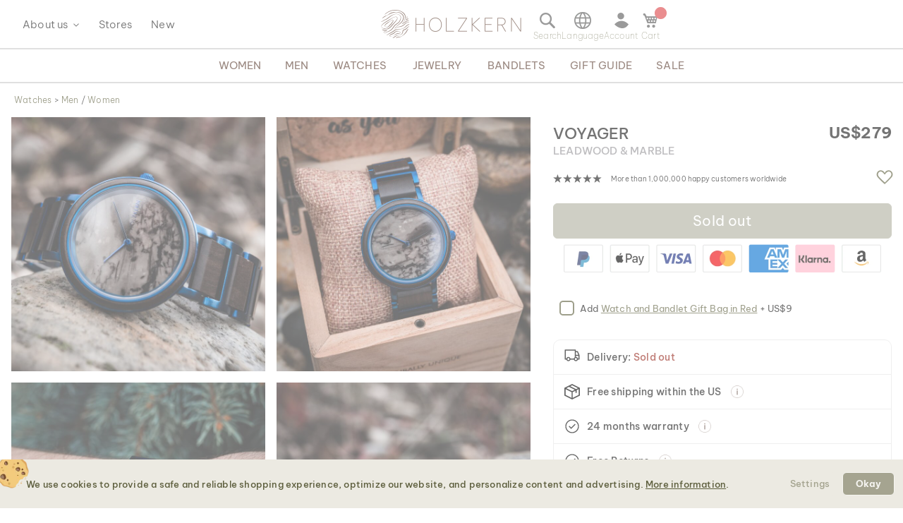

--- FILE ---
content_type: text/html; charset=UTF-8
request_url: https://www.world.holzkern.com/en_world/voyager-leadwood-marble.html
body_size: 43333
content:
<!DOCTYPE html>
<html lang="en" class="no-js">
    <head prefix="og: http://ogp.me/ns# fb: http://ogp.me/ns/fb# product: http://ogp.me/ns/product#">
        <script type="a14d0b7dd009c82cf3973af9-text/javascript">
    var LOCALE = 'en\u002DUS';
    var BASE_URL = 'https\u003A\u002F\u002Fwww.world.holzkern.com\u002Fen_world\u002F';
    var require = {
        'baseUrl': 'https\u003A\u002F\u002Fwww.world.holzkern.com\u002Fstatic\u002Fversion1768840584\u002Ffrontend\u002FFerihumer\u002FHolzkern\u002Fen_US'
    };</script>        <meta charset="utf-8">
<meta name="title" content="Holzkern Wood Watches | Voyager (Leadwood/Marble)">
<meta name="description" content="Voyager (Leadwood/Marble) Our minimalistic model Voyager made of leadwood and genuine, grey-dark marble is designed to encourage you to break out from daily life and dare to discover new worlds.">
<meta name="robots" content="NOINDEX,FOLLOW">
<meta name="viewport" content="width=device-width, initial-scale=1">
<meta name="theme-color" content="#FFFFFF">
<meta name="format-detection" content="telephone=no">
<title>Holzkern Wood Watches | Voyager (Leadwood/Marble)</title><link rel='preload'
                 media='(min-width: 0px)' 
                href='https://www.holzkern.com/media/holzkern/cachev2/768/catalog/product/v/o/voyager_holzkern_holzuhr_woodwatch_fa_161019q_10_2.avif'
                fetchpriority='high' as='image'><link rel='preload'
                 media='(min-width: 0px)' 
                href='https://www.holzkern.com/media/holzkern/cachev2/768/catalog/product/v/o/voyager_holzkern_holzuhr_woodwatch_fa_161019q_7_2.avif'
                fetchpriority='high' as='image'><link rel='preload'
                 media='(min-width: 0px)' 
                href='https://www.holzkern.com/media/holzkern/cachev2/768/catalog/product/v/o/voyager_holzkern_holzuhr_woodwatch_fa_161019q_24_2.avif'
                fetchpriority='high' as='image'><link rel='preload'
                 media='(min-width: 0px)' 
                href='https://www.holzkern.com/media/holzkern/cachev2/768/catalog/product/v/o/voyager_holzkern_holzuhr_woodwatch_fa_161019q_4_2.avif'
                fetchpriority='high' as='image'><link rel='preload'
                
                href='https://www.world.holzkern.com/static/version1768840584/frontend/Ferihumer/Holzkern/en_US/fonts/Be_Vietnam_Pro/BeVietnamPro-Thin.woff2'
                fetchpriority='high' crossorigin="anonymous" as='font'><link rel='preload'
                
                href='https://www.world.holzkern.com/static/version1768840584/frontend/Ferihumer/Holzkern/en_US/fonts/Be_Vietnam_Pro/BeVietnamPro-Medium.woff2'
                fetchpriority='high' crossorigin="anonymous" as='font'><link rel='preload'
                
                href='https://www.world.holzkern.com/static/version1768840584/frontend/Ferihumer/Holzkern/en_US/fonts/Be_Vietnam_Pro/BeVietnamPro-Bold.woff2'
                fetchpriority='high' crossorigin="anonymous" as='font'><link rel='preload'
                
                href='https://www.world.holzkern.com/static/version1768840584/frontend/Ferihumer/Holzkern/en_US/fonts/Be_Vietnam_Pro/BeVietnamPro-Light.woff2'
                fetchpriority='high' crossorigin="anonymous" as='font'><link rel='preload'
                
                href='https://www.world.holzkern.com/static/version1768840584/frontend/Ferihumer/Holzkern/en_US/fonts/Be_Vietnam_Pro/BeVietnamPro-Regular.woff2'
                fetchpriority='high' crossorigin="anonymous" as='font'><link rel='preload'
                
                href='https://www.world.holzkern.com/static/version1768840584/frontend/Ferihumer/Holzkern/en_US/fonts/Blank-Theme-Icons/Blank-Theme-Icons.woff2'
                fetchpriority='high' crossorigin="anonymous" as='font'>
<meta name="p:domain_verify" content="c3c0e9fab0d97c0ec32a5f0d5542326d">
<meta name="google" content="notranslate">
<meta name="google-site-verification" content="ecUeIeFeITAG-ag5ZB0PQ25UlioLU2sNdtDLyP1kivE">
<script data-cfasync="false" src="https://www.world.holzkern.com/static/frontend/Ferihumer/Holzkern/de_DE/Ferihumer_Theme/js/kameleoon-init.min.js"></script>
<script data-cfasync="false" src="//8kyjnm4no9.kameleoon.eu/engine.js" async></script><link rel="stylesheet" type="text/css" media="all" href="https://www.world.holzkern.com/static/version1768840584/frontend/Ferihumer/Holzkern/en_US/css/styles-m.min.css">
<link rel="stylesheet" type="text/css" media="all" href="https://www.world.holzkern.com/static/version1768840584/frontend/Ferihumer/Holzkern/en_US/jquery/uppy/dist/uppy-custom.min.css">
<link rel="stylesheet" type="text/css" media="all" href="https://www.world.holzkern.com/static/version1768840584/frontend/Ferihumer/Holzkern/en_US/StripeIntegration_Payments/css/wallets.min.css">
<link rel="stylesheet" type="text/css" media="screen and (min-width: 768px)" href="https://www.world.holzkern.com/static/version1768840584/frontend/Ferihumer/Holzkern/en_US/css/styles-l.min.css">
<link rel="stylesheet" type="text/css" media="print" href="https://www.world.holzkern.com/static/version1768840584/frontend/Ferihumer/Holzkern/en_US/css/print.min.css">
<script src="https://www.world.holzkern.com/static/version1768840584/_cache/merged/4ef50b02788a8447620f199618b79441.min.js" type="a14d0b7dd009c82cf3973af9-text/javascript"></script>
<script defer src="https://www.world.holzkern.com/static/version1768840584/_cache/merged/4f1a4f2f1e6c9456c1e052db90f4e0a2.min.js" type="a14d0b7dd009c82cf3973af9-text/javascript"></script>
<link rel="canonical" href="https://www.world.holzkern.com/en_world/voyager-leadwood-marble.html">
<link rel="icon" type="image/x-icon" href="https://www.world.holzkern.com/media/favicon/default/Holzkern_Favicon-bg-23.png">
<link rel="shortcut icon" type="image/x-icon" href="https://www.world.holzkern.com/media/favicon/default/Holzkern_Favicon-bg-23.png">
            <script type="text/x-magento-init">
        {
            "*": {
                "Magento_PageCache/js/form-key-provider": {
                    "isPaginationCacheEnabled":
                        0                }
            }
        }
    </script>

    <link rel="preload" href="https://www.world.holzkern.com/static/version1768840584/frontend/Ferihumer/Holzkern/en_US/magepack/bundle-common.min.js" as="script">

    <link rel="preload" href="https://www.world.holzkern.com/static/version1768840584/frontend/Ferihumer/Holzkern/en_US/magepack/bundle-product.min.js" as="script">


<meta property="og:type" content="product">
<meta property="og:title" content="Voyager (Leadwood/Marble)">
<meta property="og:image" content="https://www.world.holzkern.com/media/catalog/product/cache/ea3676d129ee95e95704173109a3f098/v/o/voyager_holzkern_holzuhr_woodwatch_fa_161019q_24_2.jpg">
<meta property="og:description" content="">
<meta property="og:url" content="https://www.world.holzkern.com/en_world/voyager-leadwood-marble.html">
    <meta property="product:price:amount" content="279">
    <meta property="product:price:currency" content="USD">


    <style>
        #confirmBox,
    .am-related-title > .am-title {
        background-color: #FFFFFF;
    }
    
        #confirmBox a,
    #confirmBox a:hover,
    #confirmBox a:active,
    #confirmBox .amrelated-confirm-header {
        color: #583A2D;
    }
    
        .amcart-confirm-buttons .button {
        color: #FFFFFF;
    }
    
        .amcart-confirm-buttons .am-btn-left {
        background-color: #BBBBBB;
    }
    
        .amcart-confirm-buttons .am-btn-right {
        background-color: #583A2D;
    }
    
        .amcart-confirm-buttons,
    .amcart-confirm-buttons .checkout,
    .amcart-confirm-buttons .checkout:hover,
    .amcart-confirm-buttons .checkout:active,
    .amcart-message-box,
    .am-related-box,
    #am-a-count,
    #am-a-count:visited,
    .am-related-title > .am-title {
        color: #333333;
    }
    </style><style>
        .amgdprjs-bar-template {
            z-index: 999;
                    bottom: 0;
                }
    </style><style>
.search-terms-static ul {
  list-style-type: none;
  padding: 0;
}

.search-terms-static a {
  color: #181818;
}
</style><style>
.stars {
display: table-cell; 
vertical-align: middle;
white-space: nowrap;
font-size: 16px;
}
.stars-text {
padding-left: 16px; 
color: initial; 
display: table-cell; 
vertical-align: middle; 
padding-top: 2px; 
font-size: x-small;
}
.stars::before {
font-family: 'icons-blank-theme';
content: '\e605\e605\e605\e605\e605';
font-size: 130%;
line-height: 1em;
vertical-align: text-bottom;
letter-spacing: -7px;
margin-left: -4px;
color: #181818;
}
</style><style>
#package-contents .owl-nav > button {
    background: none;
}
#package-contents .owl-nav > button:before {
    border-color: #333;
}
</style><link rel="stylesheet" href="https://static.holzkern.com/base/reviews/review-style-css.css"><link href="https://static.holzkern.com/base/brand-info-grid/brand-info-grid.css" rel="stylesheet"><link rel="stylesheet" href="https://static.holzkern.com/base/footer-content/footer-content.css"></head>
    <body data-container="body" data-mage-init='{"loaderAjax": {}, "loader": { "icon": "https://www.world.holzkern.com/static/version1768840584/frontend/Ferihumer/Holzkern/en_US/images/loader-2.gif"}}' class="store-en-world catalog-product-view product-voyager-leadwood-marble attribute-set-uhren suited-for-unisex page-layout-1column" id="html-body" itemtype="http://schema.org/Product" itemscope="itemscope">
            
<noscript><iframe src="https://www.googletagmanager.com/ns.html?id=GTM-N3DLNS3" height="0" width="0" style="display:none;visibility:hidden"></iframe></noscript>
    <div class="gtm-datalayer-container" data-mage-init='{"gtm_data_layer" : {"datalayer": [{"google_tag_params":{"ecomm_pagetype":"product","ecomm_prodid":"9120078335468","ecomm_totalvalue":"279.00","ecomm_category":"Shop\/Watches\/Men\/The Orbit Collection (40mm)"},"ecommerce":{"detail":{"products":[{"name":"Voyager (Leadwood\/Marble)","id":"9120078335468","product_type":"simple","parent_id":null,"price":"279.00","category":"Shop\/Watches\/Men\/The Orbit Collection (40mm)","url":"https:\/\/www.world.holzkern.com\/en_world\/voyager-leadwood-marble.html","thumbnail":"https:\/\/www.world.holzkern.com\/media\/catalog\/product\/cache\/c7f7833558a428522327dbdb04d81943\/v\/o\/voyager_holzkern_holzuhr_woodwatch_fa_161019q_24_2.jpg","attribute_set":"Uhren","gender":"Women|Men","jewelry_type":"","jewelry_color":"","movement":"Quartz","diameter":"40 mm","dial_material":"Stone","is_limited_edition":0,"is_in_stock":0}]},"impressions":[{"name":"Juno (Walnut\/Marble)","id":"9120078335451","price":"279.00","category":"Shop\/Watches\/Men\/The Orbit Collection (40mm)","list":"Related Products From Voyager (Leadwood\/Marble)","position":1},{"name":"Pioneer (Gray Maple\/Gray Maple)","id":"9120078335482","price":"179.00","category":"Shop\/Watches\/Men\/The Orbit Collection (40mm)","list":"Related Products From Voyager (Leadwood\/Marble)","position":2}],"currencyCode":"USD"},"event":"impression","eventCategory":"Ecommerce","eventAction":"Impression","eventLabel":"product Voyager (Leadwood\/Marble)"}], "wpcookies": ["wp_customerId","wp_customerGroup"]}}'>
    </div>

<script id="gtmScript" type="a14d0b7dd009c82cf3973af9-text/javascript">
(function(w,d,s,l,i){w[l]=w[l]||[];w[l].push({'gtm.start':
new Date().getTime(),event:'gtm.js'});var f=d.getElementsByTagName(s)[0],
j=d.createElement(s),dl=l!='dataLayer'?'&l='+l:'';j.async=true;j.src=
'https://www.googletagmanager.com/gtm.js?id='+i+dl;var n=d.querySelector('[nonce]');
n&&j.setAttribute('nonce',n.nonce||n.getAttribute('nonce'));f.parentNode.insertBefore(j,f);
})(window,document,'script','dataLayer','GTM-N3DLNS3');
</script>
<script type="application/ld+json">
    {
    "@context": "http://schema.org",
    "@type": "Organization",
    "url": "https://www.world.holzkern.com/en_world/",
"logo": "https://www.world.holzkern.com/static/version1768840584/frontend/Ferihumer/Holzkern/en_US/images/logo.svg",
"address": {
    "@type": "PostalAddress",
    "streetAddress": "Autokaderstrasse 33 / 11.3",
    "addressLocality": "Wien",
    "addressRegion": "AT",
    "postalCode": "1210"
},
    "sameAs" : ["https://www.facebook.com/holzkern/","https://www.instagram.com/holzkernwatches/","https://www.youtube.com/channel/UCDPF9ecGtN8CSZmyYdT0BNw"],
    "name": "Holzkern",
"telephone": "+43 677 621 622 44"
}
</script>
<script type="a14d0b7dd009c82cf3973af9-text/javascript">require([
        'jquery',
        'Magento_Customer/js/customer-data',
        'mage/cookies',
    ],
    function($, customerData) {
        if ($.mage.cookies.get('amcookie_allowed') == null) {
            customerData.getInitCustomerData().then(function() {
                customerData.reload(['customer'], true);
            });
        }
    },
);</script>
<script type="text/x-magento-init">
    {
        "*": {
            "Magento_PageBuilder/js/widget-initializer": {
                "config": {"[data-content-type=\"slider\"][data-appearance=\"default\"]":{"Magento_PageBuilder\/js\/content-type\/slider\/appearance\/default\/widget":false},"[data-content-type=\"map\"]":{"Magento_PageBuilder\/js\/content-type\/map\/appearance\/default\/widget":false},"[data-content-type=\"row\"]":{"Magento_PageBuilder\/js\/content-type\/row\/appearance\/default\/widget":false},"[data-content-type=\"tabs\"]":{"Magento_PageBuilder\/js\/content-type\/tabs\/appearance\/default\/widget":false},"[data-content-type=\"slide\"]":{"Magento_PageBuilder\/js\/content-type\/slide\/appearance\/default\/widget":{"buttonSelector":".pagebuilder-slide-button","showOverlay":"hover","dataRole":"slide"}},"[data-content-type=\"banner\"]":{"Magento_PageBuilder\/js\/content-type\/banner\/appearance\/default\/widget":{"buttonSelector":".pagebuilder-banner-button","showOverlay":"hover","dataRole":"banner"}},"[data-content-type=\"buttons\"]":{"Magento_PageBuilder\/js\/content-type\/buttons\/appearance\/inline\/widget":false},"[data-content-type=\"products\"][data-appearance=\"carousel\"]":{"Magento_PageBuilder\/js\/content-type\/products\/appearance\/carousel\/widget":false}},
                "breakpoints": {"desktop":{"label":"Desktop","stage":true,"default":true,"class":"desktop-switcher","icon":"Magento_PageBuilder::css\/images\/switcher\/switcher-desktop.svg","conditions":{"min-width":"1024px"},"options":{"products":{"default":{"slidesToShow":"5"}}}},"tablet":{"conditions":{"max-width":"1024px","min-width":"768px"},"options":{"products":{"default":{"slidesToShow":"4"},"continuous":{"slidesToShow":"3"}}}},"mobile":{"label":"Mobile","stage":true,"class":"mobile-switcher","icon":"Magento_PageBuilder::css\/images\/switcher\/switcher-mobile.svg","media":"only screen and (max-width: 768px)","conditions":{"max-width":"768px","min-width":"640px"},"options":{"products":{"default":{"slidesToShow":"3"}}}},"mobile-small":{"conditions":{"max-width":"640px"},"options":{"products":{"default":{"slidesToShow":"2"},"continuous":{"slidesToShow":"1"}}}}}            }
        }
    }
</script>

<div class="cookie-status-message" id="cookie-status">
    The store will not work correctly when cookies are disabled.</div>
<script type="a14d0b7dd009c82cf3973af9-text/javascript">document.querySelector("#cookie-status").style.display = "none";</script>
<script type="text/x-magento-init">
    {
        "*": {
            "cookieStatus": {}
        }
    }
</script>

<script type="text/x-magento-init">
    {
        "*": {
            "mage/cookies": {
                "expires": null,
                "path": "\u002F",
                "domain": ".holzkern.com",
                "secure": true,
                "lifetime": "1209600"
            }
        }
    }
</script>
    <noscript>
        <div class="message global noscript">
            <div class="content">
                <p>
                    <strong>JavaScript seems to be disabled in your browser.</strong>
                    <span>
                        For the best experience on our site, be sure to turn on Javascript in your browser.                    </span>
                </p>
            </div>
        </div>
    </noscript>

<script type="a14d0b7dd009c82cf3973af9-text/javascript">
    window.cookiesConfig = window.cookiesConfig || {};
    window.cookiesConfig.secure = true;
</script><script type="a14d0b7dd009c82cf3973af9-text/javascript">    require.config({
        map: {
            '*': {
                wysiwygAdapter: 'mage/adminhtml/wysiwyg/tiny_mce/tinymceAdapter'
            }
        }
    });</script><script type="a14d0b7dd009c82cf3973af9-text/javascript">    require.config({
        paths: {
            googleMaps: 'https\u003A\u002F\u002Fmaps.googleapis.com\u002Fmaps\u002Fapi\u002Fjs\u003Fv\u003D3.53\u0026key\u003D'
        },
        config: {
            'Magento_PageBuilder/js/utils/map': {
                style: '',
            },
            'Magento_PageBuilder/js/content-type/map/preview': {
                apiKey: '',
                apiKeyErrorMessage: 'You\u0020must\u0020provide\u0020a\u0020valid\u0020\u003Ca\u0020href\u003D\u0027https\u003A\u002F\u002Fwww.world.holzkern.com\u002Fen_world\u002Fadminhtml\u002Fsystem_config\u002Fedit\u002Fsection\u002Fcms\u002F\u0023cms_pagebuilder\u0027\u0020target\u003D\u0027_blank\u0027\u003EGoogle\u0020Maps\u0020API\u0020key\u003C\u002Fa\u003E\u0020to\u0020use\u0020a\u0020map.'
            },
            'Magento_PageBuilder/js/form/element/map': {
                apiKey: '',
                apiKeyErrorMessage: 'You\u0020must\u0020provide\u0020a\u0020valid\u0020\u003Ca\u0020href\u003D\u0027https\u003A\u002F\u002Fwww.world.holzkern.com\u002Fen_world\u002Fadminhtml\u002Fsystem_config\u002Fedit\u002Fsection\u002Fcms\u002F\u0023cms_pagebuilder\u0027\u0020target\u003D\u0027_blank\u0027\u003EGoogle\u0020Maps\u0020API\u0020key\u003C\u002Fa\u003E\u0020to\u0020use\u0020a\u0020map.'
            },
        }
    });</script><script type="a14d0b7dd009c82cf3973af9-text/javascript">
    require.config({
        shim: {
            'Magento_PageBuilder/js/utils/map': {
                deps: ['googleMaps']
            }
        }
    });</script>
<script type="a14d0b7dd009c82cf3973af9-text/javascript">window.isGdprCookieEnabled = true;

require(['Amasty_GdprFrontendUi/js/modal-show'], function (modalConfigInit) {
    modalConfigInit({"isDeclineEnabled":0,"barLocation":0,"policyText":"<h2 class=\"cookie-mobile-title\">Cookie Settings<\/h2>\r\n<p>We use cookies to provide a safe and reliable shopping experience, optimize our website, and personalize content and advertising. <a style=\"text-decoration:underline\" target=\"_blank\" href=\"https:\/\/www.world.holzkern.com\/en_world\/privacy-policy-cookie-restriction-mode\/\">More information<\/a>.<\/p>\r\n","firstShowProcess":"0","cssConfig":{"backgroundColor":"#ECEAE2","policyTextColor":"#5E5F3E","textColor":null,"titleColor":null,"linksColor":"#5E5F3E","acceptBtnColor":"#5E5F3E","acceptBtnColorHover":"#FFFFFF","acceptBtnTextColor":"#FFFFFF","acceptBtnTextColorHover":"#5E5F3E","acceptBtnOrder":null,"allowBtnTextColor":"#5E5F3E","allowBtnTextColorHover":"#5E5F3E","allowBtnColor":"#ECEAE2","allowBtnColorHover":"#ECEAE2","allowBtnOrder":null,"declineBtnTextColorHover":null,"declineBtnColorHover":null,"declineBtnTextColor":null,"declineBtnColor":null,"declineBtnOrder":null},"isPopup":true,"isModal":false,"className":"amgdprjs-bar-template","buttons":[{"label":"Settings","dataJs":"settings","class":"-settings"},{"label":"Okay","dataJs":"accept","class":"-allow -save","action":"allowCookies"}],"template":"\n<div class=\"modal-popup _show amgdprcookie-bar-container <% if (data.isPopup) { %>-popup<% } %>\"\n     data-amcookie-js=\"bar\"\n     role=\"alertdialog\" tabindex=\"-1\">\n    <div class=\"amgdprcookie-bar-block\">\n        <div class=\"amgdprcookie-policy\"><%= data.policyText %><\/div>\n        <div class=\"amgdprcookie-buttons-block\">\n            <% _.each(data.buttons, function(button) { %>\n            <button class=\"amgdprcookie-button <%= button.class %>\" data-amgdprcookie-js=\"<%= button.dataJs %>\"\n                    disabled><%= button.label %>\n            <\/button>\n            <% }); %>\n        <\/div>\n    <\/div>\n<\/div>\n\n<style>\n    .amgdprcookie-bar-container {\n        background-color: <%= css.backgroundColor %>\n    }\n\n    .amgdprcookie-bar-container .amgdprcookie-policy {\n        color: <%= css.policyTextColor%>;\n    }\n\n    .amgdprcookie-bar-container .amgdprcookie-text {\n        color: <%= css.textColor %>;\n    }\n\n    .amgdprcookie-bar-container .amgdprcookie-header {\n        color: <%= css.titleColor %>;\n    }\n\n    .amgdprcookie-bar-container .amgdprcookie-link,\n    .amgdprcookie-bar-container .amgdprcookie-policy a {\n        color: <%= css.linksColor %>;\n    }\n\n    .amgdprcookie-bar-container .amgdprcookie-button.-save {\n        background-color: <%= css.acceptBtnColor %>;\n        border-color: <%= css.acceptBtnColor %>;\n        color: <%= css.acceptBtnTextColor %>;\n    }\n\n    .amgdprcookie-bar-container .amgdprcookie-button.-save:hover {\n        background-color: <%= css.acceptBtnColorHover %>;\n        border-color: <%= css.acceptBtnColorHover %>;\n        color: <%= css.acceptBtnTextColorHover %>;\n    }\n\n    .amgdprcookie-bar-container .amgdprcookie-button.-settings {\n        background-color: <%= css.allowBtnColor %>;\n        border-color: <%= css.allowBtnColor %>;\n        color: <%= css.allowBtnTextColor %>;\n    }\n\n    .amgdprcookie-bar-container .amgdprcookie-button.-settings:hover {\n        background-color: <%= css.allowBtnColorHover %>;\n        border-color: <%= css.allowBtnColorHover %>;\n        color: <%= css.allowBtnTextColorHover %>;\n    }\n\n    .amgdprcookie-bar-container .amgdprcookie-button.-decline {\n        order: <%= css.declineBtnOrder %>;\n        background-color: <%= css.declineBtnColor %>;\n        border-color: <%= css.declineBtnColor %>;\n        color: <%= css.declineBtnTextColor %>;\n    }\n\n    .amgdprcookie-bar-container .amgdprcookie-button.-decline:hover {\n        background-color: <%= css.declineBtnColorHover %>;\n        border-color: <%= css.declineBtnColorHover %>;\n        color: <%= css.declineBtnTextColorHover %>;\n    }\n<\/style>\n"});
});</script>    <script type="text/x-magento-init">
        {
            "*": {
                "Magento_Ui/js/core/app": {"components":{"gdpr-cookie-modal":{"cookieText":"We use cookies to help improve our services, make personal offers, and enhance your experience. If you do not accept optional cookies below, your experience may be affected. If you want to know more, please read the <a href=\"privacy-policy-cookie-restriction-mode\" title=\"Cookie Policy\" target=\"_blank\">Cookie Policy<\/a> -> We use cookies to improve our services, make personal offers, and enhance your experience. If you do not accept optional cookies below, your experience may be affected. If you want to know more, please, read the <a href=\"privacy-policy-cookie-restriction-mode\" title=\"Cookie Policy\" target=\"_blank\">Cookie Policy<\/a>","firstShowProcess":"0","acceptBtnText":"Okay","declineBtnText":null,"settingsBtnText":null,"isDeclineEnabled":0,"component":"Amasty_GdprFrontendUi\/js\/cookies","popupText":"<p>When you visit any website or use an app, it may store or retrieve information on your browser, mostly in the form of cookies. This information might be about you, your preferences or your device, and is mostly used to make the site work as you expect it to. The information does not usually directly identify you, but it can give you a more personalized web experience. Because we respect your right to privacy, you can choose not to allow some types of cookies. However, blocking some types of cookies may impact your experience of the site and the services we are able to offer.<\/p>","children":{"gdpr-cookie-settings-modal":{"component":"Amasty_GdprFrontendUi\/js\/modal\/cookie-settings"},"gdpr-cookie-information-modal":{"component":"Amasty_GdprFrontendUi\/js\/modal\/cookie-information"}}}}}            }
        }
    </script>
    <!-- ko scope: 'gdpr-cookie-modal' -->
        <!--ko template: getTemplate()--><!-- /ko -->
    <!-- /ko -->
    

<div class="page-wrapper"><header class="page-header"><div class="panel wrapper"><a class="action skip contentarea" href="#contentarea">
    <span>
        Skip to Content    </span>
</a>
<script type="text/x-magento-init">
    {
        "*": {
            "Ferihumer_Theme/js/accessibility": {}
        }
    }
</script>
</div><div class="header content"><div class="menu-sidebar-wrapper left-side"><div class="about-menu-container">
<div class="menu-dropdown menu-tooltip about-dropdown" tabindex="0">
    <span>About us</span>
    <div class="dropdown-content-wrapper">
        <div><a href="https://www.world.holzkern.com/en_world/our-roots/">Our roots</a></div>
        <div><a href="https://www.world.holzkern.com/en_world/blog/post/our-materials/">Our materials</a></div>
        <div class="hide-da hide-en hide-en-gb hide-en-ca hide-en-world hide-fr hide-fr-ca hide-es hide-it  hide-nl hide-pl hide-se"><a href="https://www.world.holzkern.com/en_world/blog/post/unsere-uhrentypen/">Die verschiedenen Uhrentypen</a></div>
        <div><a href="https://www.world.holzkern.com/en_world/faq/">FAQs</a></div>
        <div><a href="https://www.world.holzkern.com/en_world/reviews-about-holzkern/">Reviews</a></div>
        <div><a href="https://www.world.holzkern.com/en_world/customer/account/">Premium Club</a></div>
    </div>
</div>
<div><a href="https://www.world.holzkern.com/en_world/local-stores/">Stores</a></div>
<div><a href="https://www.world.holzkern.com/en_world/new.html">New</a></div>
</div>
<span aria-label="Open Menu" class="burger menu-toggle mobile-menu-burger" data-mage-init='{"simulate-label":{}}' data-for="menu-toggle-input-checkbox" data-subheader="Menu" tabindex="0" aria-expanded="false" role="button"></span>

<span aria-label="Open search bar" data-mage-init='{"simulate-label":{}}' class="search-icon menu-toggle" data-for="search-toggle-input-checkbox" role="button" data-subheader="Search" tabindex="0" aria-expanded="false"></span>
</div>

    <a class="logo" href="https://www.world.holzkern.com/en_world/" title="Holzkern">
        <span class="hidden-text">Holzkern - a brand of Time for Nature GmbH</span>
        <img src="https://www.world.holzkern.com/media/logo/default/holzkern_logo_2023_400x80.png" alt="Holzkern" width="200" height="40">
    </a>
<div class="menu-sidebar-wrapper right-side">
<label class="search-icon menu-toggle" for="search-toggle-input-checkbox" tabindex="0" data-subheader="Search">
    <span class="visually-hidden">Open search bar</span>
</label>
<input type="checkbox" id="search-toggle-input-checkbox" name="search-toggle-input-checkbox" class="menu-toggle-input search-toggle-input">
<form class="form minisearch menu-sidebar-inner-wrapper" id="search_mini_form" action="https://www.world.holzkern.com/en_world/catalogsearch/result/" method="get">
    <div class="menu-sidebar-navigation-bar">
        <div class="menu-sidebar-navigation-bar-text center bold julius">
            <span>
                Search our website for products and content            </span>
        </div>
        <span class="menu-toggle close-minisearch" tabindex="0" data-mage-init='{"simulate-label":{}}' data-for="search-toggle-input-checkbox"></span>
    </div>
    <div class="menu-sidebar-search-area">
        <div class="field search">
            <label for="search" class="visually-hidden">Search</label>
            <input id="search" data-mage-init='{"quickSearch":{
                        "formSelector":"#search_mini_form",
                        "url":"https://www.world.holzkern.com/en_world/search/ajax/suggest/",
                        "destinationSelector":"#search_autocomplete"}
                   }' type="text" name="q" value="" placeholder="Search entire store here..." class="input-text" maxlength="128" role="combobox" aria-haspopup="false" aria-expanded="false" aria-autocomplete="both" autocomplete="off">
            <button type="submit" title="Search" class="action search">
            </button>
        </div>
        <div class="search-mini-result-title">
            Here are your most relevant results        </div>
    </div>
    <div class="menu-sidebar-scroll-wrapper search-mini-scroll-wrapper">
        <div id="search_autocomplete" class="search-autocomplete"></div>
        


<div class="gmb small-pad-sides search-terms-static">
  <ul>
    <li><a href="https://www.world.holzkern.com/en_world/shop/jewelry/rings.html">Rings</a></li>
    <li><a href="https://www.world.holzkern.com/en_world/shop/watches/men/automatic.html">Automatic</a></li>
    <li><a href="https://www.world.holzkern.com/en_world/shop/jewelry/earrings.html">Earrings</a></li>
    <li><a href="https://www.world.holzkern.com/en_world/shop/watches/men/solaruhren.html">Solar</a></li>
  </ul>
</div>    </div>
</form>

<script type="text/x-magento-init">
    {
        "#search" :
        {
            "quickSearch" :
            {
                "formSelector":"#search_mini_form",
                "url":"https://www.world.holzkern.com/en_world/search/ajax/suggest/",
                "destinationSelector":"#search_autocomplete",
    "templates": {"term":{"title":"Search terms","template":"Smile_ElasticsuiteCore\/autocomplete\/term"},"product":{"title":"Product","template":"Ferihumer_ElasticsuiteCatalog\/autocomplete\/product"},"category":{"title":"Category","template":"Ferihumer_ElasticsuiteCatalog\/autocomplete\/category"},"product_attribute":{"title":"Attributes","template":"Smile_ElasticsuiteCatalog\/autocomplete\/product-attribute","titleRenderer":"Smile_ElasticsuiteCatalog\/js\/autocomplete\/product-attribute"},"blog_post":{"title":"Pagy","template":"Ferihumer_ElasticsuiteBlog\/autocomplete\/post"},"cms_page":{"title":"Cms page","template":"Ferihumer_ElasticsuiteCms\/autocomplete\/cms"}},    "priceFormat" : {"pattern":"US$%s","precision":2,"requiredPrecision":2,"decimalSymbol":".","groupSymbol":",","groupLength":3,"integerRequired":false},            "minSearchLength" : "2",
            "searchResultWrapper" :"#search_autocomplete",
            "cmsAndCategorySearchResultImage" : "https://www.world.holzkern.com/static/version1768840584/frontend/Ferihumer/Holzkern/en_US/images/search-result-content.png",
            "sidebarWrapper" :".menu-sidebar-wrapper"
        }
    }
}
</script>
<span class="language-selection menu-toggle menu-dropdown menu-tooltip" data-subheader="Language" tabindex="0">
    <span class="dropdown-content-wrapper">
                <a class="menu-item-clickable-content" href="#" data-post='{"action":"https:\/\/www.world.holzkern.com\/en_world\/stores\/store\/redirect\/","data":{"___store":"da","___from_store":"en_world","uenc":"aHR0cHM6Ly93d3cuaG9semtlcm4uY29tL2RhL3ZveWFnZXItbGVhZHdvb2QtbWFyYmxlLmh0bWw~"}}'>
                <img loading="lazy" fetchpriority="low" alt="Dansk" class="flag-icon" src="https://www.world.holzkern.com/static/version1768840584/frontend/Ferihumer/Holzkern/en_US/images/flags/flag_da.png">
                <span>
                    Dansk                                        <span class="currency-symbol">kr.</span>
                </span>
            </a>
                        <a class="menu-item-clickable-content" href="#" data-post='{"action":"https:\/\/www.world.holzkern.com\/en_world\/stores\/store\/redirect\/","data":{"___store":"de","___from_store":"en_world","uenc":"aHR0cHM6Ly93d3cuaG9semtlcm4uY29tL2RlL3ZveWFnZXItbGVhZHdvb2QtbWFyYmxlLmh0bWw~"}}'>
                <img loading="lazy" fetchpriority="low" alt="Deutsch" class="flag-icon" src="https://www.world.holzkern.com/static/version1768840584/frontend/Ferihumer/Holzkern/en_US/images/flags/flag_de.png">
                <span>
                    Deutsch                                        <span class="currency-symbol">&euro;</span>
                </span>
            </a>
                        <a class="menu-item-clickable-content" href="#" data-post='{"action":"https:\/\/www.world.holzkern.com\/en_world\/stores\/store\/redirect\/","data":{"___store":"de-ch","___from_store":"en_world","uenc":"aHR0cHM6Ly93d3cuaG9semtlcm4uY29tL2RlLWNoL3ZveWFnZXItbGVhZHdvb2QtbWFyYmxlLmh0bWw~"}}'>
                <img loading="lazy" fetchpriority="low" alt="Deutsch" class="flag-icon" src="https://www.world.holzkern.com/static/version1768840584/frontend/Ferihumer/Holzkern/en_US/images/flags/flag_de-ch.png">
                <span>
                    Deutsch                                        <span class="currency-symbol">CHF</span>
                </span>
            </a>
                        <a class="menu-item-clickable-content" href="#" data-post='{"action":"https:\/\/www.world.holzkern.com\/en_world\/stores\/store\/redirect\/","data":{"___store":"en","___from_store":"en_world","uenc":"aHR0cHM6Ly93d3cuaG9semtlcm4uY29tL2VuL3ZveWFnZXItbGVhZHdvb2QtbWFyYmxlLmh0bWw~"}}'>
                <img loading="lazy" fetchpriority="low" alt="English" class="flag-icon" src="https://www.world.holzkern.com/static/version1768840584/frontend/Ferihumer/Holzkern/en_US/images/flags/flag_en.png">
                <span>
                    English                                        <span class="currency-symbol">&euro;</span>
                </span>
            </a>
                        <a class="menu-item-clickable-content" href="#" data-post='{"action":"https:\/\/www.world.holzkern.com\/en_world\/stores\/store\/redirect\/","data":{"___store":"en-gb","___from_store":"en_world","uenc":"aHR0cHM6Ly93d3cuaG9semtlcm4uY29tL2VuLWdiL3ZveWFnZXItbGVhZHdvb2QtbWFyYmxlLmh0bWw~"}}'>
                <img loading="lazy" fetchpriority="low" alt="English" class="flag-icon" src="https://www.world.holzkern.com/static/version1768840584/frontend/Ferihumer/Holzkern/en_US/images/flags/flag_en-gb.png">
                <span>
                    English                                        <span class="currency-symbol">&pound;</span>
                </span>
            </a>
                        <a class="menu-item-clickable-content" href="#" data-post='{"action":"https:\/\/www.world.holzkern.com\/en_world\/stores\/store\/redirect\/","data":{"___store":"en-ca","___from_store":"en_world","uenc":"aHR0cHM6Ly93d3cuaG9semtlcm4uY29tL2VuLWNhL3ZveWFnZXItbGVhZHdvb2QtbWFyYmxlLmh0bWw~"}}'>
                <img loading="lazy" fetchpriority="low" alt="English" class="flag-icon" src="https://www.world.holzkern.com/static/version1768840584/frontend/Ferihumer/Holzkern/en_US/images/flags/flag_en-ca.png">
                <span>
                    English                                        <span class="currency-symbol">CA$</span>
                </span>
            </a>
                        <a class="menu-item-clickable-content" href="#" data-post='{"action":"https:\/\/www.world.holzkern.com\/en_world\/stores\/store\/redirect\/","data":{"___store":"es","___from_store":"en_world","uenc":"aHR0cHM6Ly93d3cuaG9semtlcm4uY29tL2VzL3ZveWFnZXItbGVhZHdvb2QtbWFyYmxlLmh0bWw~"}}'>
                <img loading="lazy" fetchpriority="low" alt="Espa&ntilde;ol" class="flag-icon" src="https://www.world.holzkern.com/static/version1768840584/frontend/Ferihumer/Holzkern/en_US/images/flags/flag_es.png">
                <span>
                    Espa&ntilde;ol                                        <span class="currency-symbol">&euro;</span>
                </span>
            </a>
                        <a class="menu-item-clickable-content" href="#" data-post='{"action":"https:\/\/www.world.holzkern.com\/en_world\/stores\/store\/redirect\/","data":{"___store":"fr","___from_store":"en_world","uenc":"aHR0cHM6Ly93d3cuaG9semtlcm4uY29tL2ZyL3ZveWFnZXItbGVhZHdvb2QtbWFyYmxlLmh0bWw~"}}'>
                <img loading="lazy" fetchpriority="low" alt="Fran&ccedil;ais" class="flag-icon" src="https://www.world.holzkern.com/static/version1768840584/frontend/Ferihumer/Holzkern/en_US/images/flags/flag_fr.png">
                <span>
                    Fran&ccedil;ais                                        <span class="currency-symbol">&euro;</span>
                </span>
            </a>
                        <a class="menu-item-clickable-content" href="#" data-post='{"action":"https:\/\/www.world.holzkern.com\/en_world\/stores\/store\/redirect\/","data":{"___store":"fr-ca","___from_store":"en_world","uenc":"aHR0cHM6Ly93d3cuaG9semtlcm4uY29tL2ZyLWNhL3ZveWFnZXItbGVhZHdvb2QtbWFyYmxlLmh0bWw~"}}'>
                <img loading="lazy" fetchpriority="low" alt="Fran&ccedil;ais" class="flag-icon" src="https://www.world.holzkern.com/static/version1768840584/frontend/Ferihumer/Holzkern/en_US/images/flags/flag_fr-ca.png">
                <span>
                    Fran&ccedil;ais                                        <span class="currency-symbol">CA$</span>
                </span>
            </a>
                        <a class="menu-item-clickable-content" href="#" data-post='{"action":"https:\/\/www.world.holzkern.com\/en_world\/stores\/store\/redirect\/","data":{"___store":"it","___from_store":"en_world","uenc":"aHR0cHM6Ly93d3cuaG9semtlcm4uY29tL2l0L3ZveWFnZXItbGVhZHdvb2QtbWFyYmxlLmh0bWw~"}}'>
                <img loading="lazy" fetchpriority="low" alt="Italiano" class="flag-icon" src="https://www.world.holzkern.com/static/version1768840584/frontend/Ferihumer/Holzkern/en_US/images/flags/flag_it.png">
                <span>
                    Italiano                                        <span class="currency-symbol">&euro;</span>
                </span>
            </a>
                        <a class="menu-item-clickable-content" href="#" data-post='{"action":"https:\/\/www.world.holzkern.com\/en_world\/stores\/store\/redirect\/","data":{"___store":"nl","___from_store":"en_world","uenc":"aHR0cHM6Ly93d3cuaG9semtlcm4uY29tL25sL3ZveWFnZXItbGVhZHdvb2QtbWFyYmxlLmh0bWw~"}}'>
                <img loading="lazy" fetchpriority="low" alt="Nederlands" class="flag-icon" src="https://www.world.holzkern.com/static/version1768840584/frontend/Ferihumer/Holzkern/en_US/images/flags/flag_nl.png">
                <span>
                    Nederlands                                        <span class="currency-symbol">&euro;</span>
                </span>
            </a>
                        <a class="menu-item-clickable-content" href="#" data-post='{"action":"https:\/\/www.world.holzkern.com\/en_world\/stores\/store\/redirect\/","data":{"___store":"pl","___from_store":"en_world","uenc":"aHR0cHM6Ly93d3cuaG9semtlcm4uY29tL3BsL3ZveWFnZXItbGVhZHdvb2QtbWFyYmxlLmh0bWw~"}}'>
                <img loading="lazy" fetchpriority="low" alt="Polski" class="flag-icon" src="https://www.world.holzkern.com/static/version1768840584/frontend/Ferihumer/Holzkern/en_US/images/flags/flag_pl.png">
                <span>
                    Polski                                        <span class="currency-symbol">z&#322;</span>
                </span>
            </a>
                        <a class="menu-item-clickable-content" href="#" data-post='{"action":"https:\/\/www.world.holzkern.com\/en_world\/stores\/store\/redirect\/","data":{"___store":"se","___from_store":"en_world","uenc":"aHR0cHM6Ly93d3cuaG9semtlcm4uY29tL3NlL3ZveWFnZXItbGVhZHdvb2QtbWFyYmxlLmh0bWw~"}}'>
                <img loading="lazy" fetchpriority="low" alt="Svenska" class="flag-icon" src="https://www.world.holzkern.com/static/version1768840584/frontend/Ferihumer/Holzkern/en_US/images/flags/flag_se.png">
                <span>
                    Svenska                                        <span class="currency-symbol">kr</span>
                </span>
            </a>
                </span>
</span>

<span class="account-icon menu-toggle" data-subheader="Account" tabindex="0">
    <span class="dropdown-content-wrapper">
        <a href="https://www.world.holzkern.com/en_world/rewards/account/premium/" class="action primary login-button">Sign In</a>
        <small>Not a member yet? <a href="https://www.world.holzkern.com/en_world/customer/account/create/">
            Create an Account</a></small>
        <small>Not familiar with our Club? <a href="https://www.world.holzkern.com/en_world/customer/account/login/">
            Discover Now</a></small>
    </span>
    <script type="a14d0b7dd009c82cf3973af9-text/javascript">
        require(['jquery', 'Magento_Customer/js/customer-data'], function($, customerData) {
          const evaluateCustomerState = function() {
            const customer = customerData.get('customer')();
            let accountIcon = document.querySelector('.account-icon.menu-toggle');
            if (accountIcon) {
              accountIcon.className = !customer.firstname ?
                  'account-icon menu-toggle menu-dropdown menu-tooltip' :
                  'account-icon menu-toggle';
              if (customer.firstname) {
                $(accountIcon).on('click', function() {
                  window.location = 'https\u003A\u002F\u002Fwww.world.holzkern.com\u002Fen_world\u002Frewards\u002Faccount\u002Fpremium\u002F';
                });
              }
            }
          };
          customerData.get('customer').subscribe(evaluateCustomerState);
          evaluateCustomerState();
        });
    </script>
</span>
    <label class="burger menu-toggle" for="menu-toggle-input-checkbox" data-subheader="Menu">
        <span class="visually-hidden">Open main menu</span>
    </label>
    <input type="checkbox" id="menu-toggle-input-checkbox" name="menu-toggle-input-checkbox" class="menu-toggle-input navigation-toggle-menu">
    <nav class="navigation menu-sidebar-inner-wrapper" data-action="navigation">
        <div class="menu-sidebar-scroll-wrapper">
            <ul class="dl-menu">
                <li class="menu-sidebar-navigation-bar">
                    <div class="nav-bar-label center bold">All Categories</div>
                    <span aria-label="Close main menu" data-mage-init='{"simulate-label":{}}' class="menu-toggle" data-for="menu-toggle-input-checkbox" tabindex="0"></span>
                </li>
                
<li> <label class="menu-item-clickable-content has-submenu with-icon" for="nav-women-products"> <img src="[data-uri]" data-srcset="https://www.holzkern.com/media/wysiwyg/img/cms/menu23/mobile/categories/women.png" alt="Damen" title="Damen" class="lazyload full-width icon" width="100" height="100" style="width: 40px; height: 40px"> <span>Women</span> </label> <input type="checkbox" id="nav-women-products" name="nav-women-products">
<div class="dl-submenu" style="z-index: 11;">
<div class="menu-sidebar-navigation-bar"><span class="nav-bar-back" tabindex="0" data-mage-init='{"simulate-label":{}}' data-for="nav-women-products">Back</span>
<div class="nav-bar-label center bold">Women</div>
<span data-mage-init='{"simulate-label":{}}' class="menu-toggle" data-for="menu-toggle-input-checkbox" tabindex="0">
<span class="visually-hidden">Close Women's Menu</span>
</span>
</div>

<div class="sidebar-menu-tabs"> <input type="radio" id="women-watches-submenu-products" name="women-submenu" class="submenu-radio" checked> <label class="sidebar-menu-tab" for="women-watches-submenu-products" tabindex="0">Products</label>
<div class="sidebar-menu-tab-panel">
<ul>
<li><a class="menu-item-clickable-content with-icon" href="https://www.world.holzkern.com/en_world/shop/watches/women.html"><img src="[data-uri]" data-srcset="https://www.holzkern.com/media/wysiwyg/img/cms/menu23/mobile/watches/women-watch.png" alt="Damen Uhren" title="Damen Uhren" class="lazyload full-width icon" width="100" height="100" style="width: 40px; height: 40px"> 
Watches</a></li>

<li><a class="menu-item-clickable-content with-icon" href="https://www.world.holzkern.com/en_world/shop/jewelry/women.html"><img src="[data-uri]" data-srcset="https://www.holzkern.com/media/wysiwyg/img/cms/menu23/mobile/categories/jewellery.png" alt="Damen Schmuck" title="Damen Schmuck" class="lazyload full-width icon" width="100" height="100" style="width:40px;height:40px"> 
Jewelry</a></li>

<li><a class="menu-item-clickable-content with-icon" href="https://www.world.holzkern.com/en_world/shop/jewelry/necklaces.html"><img src="[data-uri]" data-srcset="https://www.holzkern.com/media/wysiwyg/img/cms/menu23/mobile/jewellery/necklace.png" alt="Damen Halsketten" title="Damen Halsketten" class="lazyload full-width icon" width="100" height="100" style="width:40px;height:40px"> 
Necklaces</a></li>

<li><a class="menu-item-clickable-content with-icon" href="https://www.world.holzkern.com/en_world/shop/jewelry/earrings.html"><img src="[data-uri]" data-srcset="https://www.holzkern.com/media/wysiwyg/img/cms/menu23/mobile/jewellery/earring.png" alt="Damen Ohrringe" title="Damen Ohrringe" class="lazyload full-width icon" width="100" height="100" style="width:40px;height:40px"> 
Earrings</a></li>

<li><a class="menu-item-clickable-content with-icon" href="https://www.world.holzkern.com/en_world/shop/jewelry/bracelets.html"><img src="[data-uri]" data-srcset="https://www.holzkern.com/media/wysiwyg/img/cms/menu23/mobile/jewellery/bracelet.png" alt="Damen Armb&auml;nder" title="Damen Armb&auml;nder" class="lazyload full-width icon" width="100" height="100" style="width:40px;height:40px"> 
Bracelets</a></li>

<li><a class="menu-item-clickable-content with-icon" href="https://www.world.holzkern.com/en_world/shop/jewelry/rings.html"><img src="[data-uri]" data-srcset="https://www.holzkern.com/media/wysiwyg/img/cms/menu23/mobile/jewellery/ring.png" alt="Damen Ringe" title="Damen Ringe" class="lazyload full-width icon" width="100" height="100" style="width:40px;height:40px"> 
Rings</a></li>

<li class="hide-en-world"><a class="menu-item-clickable-content with-icon" href="https://www.world.holzkern.com/en_world/shop/jewelry/charms.html"><img src="[data-uri]" data-srcset="https://www.holzkern.com/media/wysiwyg/img/cms/menu23/mobile/jewellery/charms.png" alt="Damen Charms" title="Damen Charms" class="lazyload full-width icon" width="100" height="100" style="width:40px;height:40px"> 
Charms</a></li>

<li class="hide-en-world"><a class="menu-item-clickable-content with-icon" href="https://www.world.holzkern.com/en_world/shop/handbags.html"><img src="[data-uri]" data-srcset="https://www.holzkern.com/media/wysiwyg/img/cms/menu23/mobile/categories/uniqase.png" alt="Damen Handtaschen" title="Damen Handtaschen" class="lazyload full-width icon" width="100" height="100" style="width:40px;height:40px"> 
Handbags</a></li>

<li><a class="menu-item-clickable-content with-icon" href="https://www.world.holzkern.com/en_world/shop/bracelets/women.html"><img src="[data-uri]" data-srcset="https://www.holzkern.com/media/wysiwyg/img/cms/menu23/mobile/bandlets/women-bandlet.png" alt="Damen Bandlets" title="Damen Bandlets" class="lazyload full-width icon" width="100" height="100" style="width:40px;height:40px"> Bandlets</a></li>

<li class="hide-en-world"><a class="menu-item-clickable-content with-icon" href="https://www.world.holzkern.com/en_world/shop/sunglasses.html"><img src="[data-uri]" data-srcset="https://www.holzkern.com/media/wysiwyg/img/cms/menu23/mobile/categories/sunglasses.png" alt="Damen Sonnenbrillen" title="Damen Sonnenbrillen" class="lazyload full-width icon" width="100" height="100" style="width:40px;height:40px"> 
Sunglasses</a></li>

<li><a class="menu-item-clickable-content with-icon" href="https://www.world.holzkern.com/en_world/gift-cards/"><img src="[data-uri]" data-srcset="https://www.holzkern.com/media/wysiwyg/img/cms/menu23/mobile/gifts/gift-cards.png" alt="Gutscheine" title="Gutscheine" class="lazyload full-width icon" width="100" height="100" style="width:40px;height:40px"> 
Gift Cards</a></li>
</ul>
</div>
 <input type="radio" id="women-watches-submenu-explore" name="women-submenu" class="submenu-radio"> <label class="sidebar-menu-tab" for="women-watches-submenu-explore" tabindex="0">Discover</label>
<div class="sidebar-menu-tab-panel">
<ul>
<li><a class="menu-item-clickable-content with-icon" href="https://www.world.holzkern.com/en_world/our-bestsellers-for-her/"><img src="[data-uri]" data-srcset="https://www.holzkern.com/media/wysiwyg/img/cms/menu23/mobile/women/bestseller.png" alt="Besteller" title="Besteller" class="lazyload full-width icon" width="100" height="100" style="width: 40px; height: 40px">
Bestsellers</a></li>

<li><a class="menu-item-clickable-content with-icon" href="https://www.world.holzkern.com/en_world/new.html?gender=Women">        <picture>
        <source srcset="[data-uri]" data-srcset="https://www.world.holzkern.com/media/holzkern/cachev2/wysiwyg/img/cms/menu23/mobile/new.avif" type="image/avif" media="(min-width: 0px)">
        <img src="[data-uri]" data-srcset="https://www.world.holzkern.com/media/wysiwyg/img/cms/menu23/mobile/new.jpg" alt="New" title="New" class="lazyload full-width icon" width="100" height="100" style="width: 40px; height: 40px">        </picture>
        
New arrivals</a></li>

<li class="hide-en-world hide-es hide-it hide-nl hide-en-ca hide-da hide-se hide-pl hide-fr-ca">
    <a class="menu-item-clickable-content with-icon" href="https://www.world.holzkern.com/en_world/shop/star-trek.html">
                <picture>
        <source srcset="[data-uri]" data-srcset="https://www.holzkern.com/media/holzkern/cachev2/wysiwyg/img/cms/menu23/star_trek.avif" type="image/avif" media="(min-width: 0px)">
        <img src="[data-uri]" data-srcset="https://www.holzkern.com/media/wysiwyg/img/cms/menu23/star_trek.jpg" alt="Star Trek" title="Star Trek" class="lazyload full-width icon" width="100" height="100" style="width: 40px; height: 40px">        </picture>
         

        Holzkern x <i>Star Trek</i>&trade;
    </a>
</li>

<li><a id="gifts-for-her" href="https://www.world.holzkern.com/en_world/gift-ideas-women/" class="menu-item-clickable-content with-icon"><img src="[data-uri]" data-srcset="https://www.holzkern.com/media/wysiwyg/img/cms/menu23/mobile/gifts/gift-women.png" alt="Geschenke f&uuml;r SIE" title="Geschenke f&uuml;r SIE" class="lazyload full-width icon" width="100" height="100" style="width: 40px; height: 40px"> 
Gifts for Her</a></li>
</ul>
</div>
</div>
</div>
</li>
<li> <label class="menu-item-clickable-content has-submenu with-icon" for="nav-men-products"> <img src="[data-uri]" data-srcset="https://www.holzkern.com/media/wysiwyg/img/cms/menu23/mobile/categories/men.png" alt="Herren" title="Herren" class="lazyload full-width icon" width="100" height="100" style="width:40px;height:40px"> <span>Men</span> </label> <input type="checkbox" id="nav-men-products" name="nav-men-products">
<div class="dl-submenu" style="z-index: 11;">
<div class="menu-sidebar-navigation-bar"><span class="nav-bar-back" tabindex="0" data-mage-init='{"simulate-label":{}}' data-for="nav-men-products">Back</span>
<div class="nav-bar-label center bold">Men</div>
<span data-mage-init='{"simulate-label":{}}' class="menu-toggle" data-for="menu-toggle-input-checkbox" tabindex="0">
<span class="visually-hidden">Close Men's Menu</span>
</span>
</div>

<div class="sidebar-menu-tabs"> <input type="radio" id="men-products-submenu" name="men-submenu" class="submenu-radio" checked> <label class="sidebar-menu-tab" for="men-products-submenu" tabindex="0">Products</label>
<div class="sidebar-menu-tab-panel">
<ul>
<li><a class="menu-item-clickable-content with-icon" href="https://www.world.holzkern.com/en_world/shop/watches/men.html"><img src="[data-uri]" data-srcset="https://www.holzkern.com/media/wysiwyg/img/cms/menu23/mobile/categories/watches.png" alt="Herren Uhren" title="Herren Uhren" class="lazyload full-width icon" width="100" height="100" style="width:40px;height:40px"> 
Watches</a></li>

<li><a class="menu-item-clickable-content with-icon" href="https://www.world.holzkern.com/en_world/shop/bracelets/men.html"><img src="[data-uri]" data-srcset="https://www.holzkern.com/media/wysiwyg/img/cms/menu23/mobile/bandlets/men-bandlet.png" alt="Herren Bandlets" title="Herren Bandlets" class="lazyload full-width icon" width="100" height="100" style="width:40px;height:40px"> 
Bandlets</a></li>

<li><a class="menu-item-clickable-content with-icon" href="https://www.world.holzkern.com/en_world/shop/jewelry/men.html"><img src="[data-uri]" data-srcset="https://www.holzkern.com/media/wysiwyg/img/cms/menu23/mobile/jewellery/men-jewellery.png" alt="Herren Schmuck" title="Herren Schmuck" class="lazyload full-width icon" width="100" height="100" style="width:40px;height:40px"> 
Jewelry</a></li>

<li><a class="menu-item-clickable-content with-icon" href="https://www.world.holzkern.com/en_world/shop/jewelry/men/necklaces.html"><img src="[data-uri]" data-srcset="https://www.holzkern.com/media/wysiwyg/img/cms/menu23/mobile/jewellery/men-necklace.png" alt="Herren Halsketten" title="Herren Halsketten" class="lazyload full-width icon" width="100" height="100" style="width:40px;height:40px"> 
Necklaces</a></li>

<li><a class="menu-item-clickable-content with-icon" href="https://www.world.holzkern.com/en_world/shop/jewelry/men/bracelets.html"><img src="[data-uri]" data-srcset="https://www.holzkern.com/media/wysiwyg/img/cms/menu23/mobile/jewellery/men-bracelet.png" alt="Herren Armb&auml;nder" title="Herren Armb&auml;nder" class="lazyload full-width icon" width="100" height="100" style="width:40px;height:40px"> 
Bracelets</a></li>

<li><a class="menu-item-clickable-content with-icon" href="https://www.world.holzkern.com/en_world/shop/jewelry/men/rings.html"><img src="[data-uri]" data-srcset="https://www.holzkern.com/media/wysiwyg/img/cms/menu23/mobile/jewellery/men-ring.png" alt="Herren Ringe" title="Herren Ringe" class="lazyload full-width icon" width="100" height="100" style="width:40px;height:40px"> 
Rings</a></li>

<li class="hide-en-world"><a class="menu-item-clickable-content with-icon" href="https://www.world.holzkern.com/en_world/shop/sunglasses.html"><img src="[data-uri]" data-srcset="https://www.holzkern.com/media/wysiwyg/img/cms/menu23/mobile/sunglasses/men-sunglasses.png" alt="Herren Sonnenbrillen" title="Herren Sonnenbrillen" class="lazyload full-width icon" width="100" height="100" style="width:40px;height:40px"> 
Sunglasses</a></li>

<li><a class="menu-item-clickable-content with-icon" href="https://www.world.holzkern.com/en_world/gift-cards/"><img src="[data-uri]" data-srcset="https://www.holzkern.com/media/wysiwyg/img/cms/menu23/mobile/gifts/gift-cards.png" alt="Gutscheine" title="Gutscheine" class="lazyload full-width icon" width="100" height="100" style="width:40px;height:40px"> Gift Cards</a></li>
</ul>
</div>
 <input type="radio" id="men-explore-submenu" name="men-submenu" class="submenu-radio"> <label class="sidebar-menu-tab" for="men-explore-submenu" tabindex="0">Discover</label>
<div class="sidebar-menu-tab-panel">
<ul>
<li><a class="menu-item-clickable-content with-icon" href="https://www.world.holzkern.com/en_world/our-bestsellers-for-him/"><img src="[data-uri]" data-srcset="https://www.holzkern.com/media/wysiwyg/img/cms/menu23/mobile/men/bestseller-men.png" alt="Herren Bestseller" title="Herren Bestseller" class="lazyload full-width icon" width="100" height="100" style="width:40px;height:40px"> 
Bestsellers</a></li>

<li><a class="menu-item-clickable-content with-icon" href="https://www.world.holzkern.com/en_world/new.html?gender=Men">        <picture>
        <source srcset="[data-uri]" data-srcset="https://www.world.holzkern.com/media/holzkern/cachev2/wysiwyg/img/cms/menu23/mobile/new.avif" type="image/avif" media="(min-width: 0px)">
        <img src="[data-uri]" data-srcset="https://www.world.holzkern.com/media/wysiwyg/img/cms/menu23/mobile/new.jpg" alt="New" title="New" class="lazyload full-width icon" width="100" height="100" style="width: 40px; height: 40px">        </picture>
         
New arrivals</a></li>

<li class="hide-en-world hide-es hide-it hide-nl hide-en-ca hide-da hide-se hide-pl hide-fr-ca">
    <a class="menu-item-clickable-content with-icon" href="https://www.world.holzkern.com/en_world/shop/star-trek.html">
                <picture>
        <source srcset="[data-uri]" data-srcset="https://www.holzkern.com/media/holzkern/cachev2/wysiwyg/img/cms/menu23/star_trek.avif" type="image/avif" media="(min-width: 0px)">
        <img src="[data-uri]" data-srcset="https://www.holzkern.com/media/wysiwyg/img/cms/menu23/star_trek.jpg" alt="Star Trek" title="Star Trek" class="lazyload full-width icon" width="100" height="100" style="width: 40px; height: 40px">        </picture>
         

        Holzkern x <i>Star Trek</i>&trade;
    </a>
</li>

<li><a class="menu-item-clickable-content with-icon" href="https://www.world.holzkern.com/en_world/giftguide-gifts-men.html"><img src="[data-uri]" data-srcset="https://www.holzkern.com/media/wysiwyg/img/cms/menu23/mobile/gifts/gift-men.png" alt="Geschenke f&uuml;r IHN" title="Geschenke f&uuml;r IHN" class="lazyload full-width icon" width="100" height="100" style="width: 40px; height: 40px"> 
Gifts for Him</a></li>
</ul>
</div>
</div>
</div>
</li>
<li> <label class="menu-item-clickable-content has-submenu with-icon" for="nav-watches"> <img src="[data-uri]" data-srcset="https://www.holzkern.com/media/wysiwyg/img/cms/menu23/mobile/categories/watches.png" alt="Uhren" title="Uhren" class="lazyload full-width icon" width="100" height="100" style="width:40px;height:40px"> <span>Watches</span> </label> <input type="checkbox" id="nav-watches" name="nav-watches">
<div class="dl-submenu" style="z-index: 11;">
<div class="menu-sidebar-navigation-bar"><span class="nav-bar-back" tabindex="0" data-mage-init='{"simulate-label":{}}' data-for="nav-watches">Back</span>
<div class="nav-bar-label center bold">Watches</div>
<span data-mage-init='{"simulate-label":{}}' class="menu-toggle" data-for="menu-toggle-input-checkbox" tabindex="0">
<span class="visually-hidden">Close Watches Menu</span>
</span>
</div>

<div class="sidebar-menu-tabs"> <input type="radio" id="men-watches-submenu" name="watches-submenu" class="submenu-radio" checked> <label class="sidebar-menu-tab" for="men-watches-submenu" tabindex="0">Men's Watches</label>
<div class="sidebar-menu-tab-panel">
<ul>
<li><a class="menu-item-clickable-content with-icon" href="https://www.world.holzkern.com/en_world/shop/watches/men.html"><img src="[data-uri]" data-srcset="https://www.holzkern.com/media/wysiwyg/img/cms/menu23/mobile/categories/watches.png" alt="Herren Uhren" title="Herren Uhren" class="lazyload full-width icon" width="100" height="100" style="width:40px;height:40px"> 
Show all</a></li>

<li><a class="menu-item-clickable-content with-icon" href="https://www.world.holzkern.com/en_world/new.html?gender=Men&amp;type_of_product=Watch">        <picture>
        <source srcset="[data-uri]" data-srcset="https://www.world.holzkern.com/media/holzkern/cachev2/wysiwyg/img/cms/menu23/mobile/new.avif" type="image/avif" media="(min-width: 0px)">
        <img src="[data-uri]" data-srcset="https://www.world.holzkern.com/media/wysiwyg/img/cms/menu23/mobile/new.jpg" alt="Herren Uhren" title="Herren Uhren" class="lazyload full-width icon" width="100" height="100" style="width:40px;height:40px">        </picture>
         
New arrivals</a></li>

<li><a class="menu-item-clickable-content with-icon" href="https://www.world.holzkern.com/en_world/shop/watches/limited-editions.html"><img src="[data-uri]" data-srcset="https://www.holzkern.com/media/wysiwyg/img/cms/menu23/mobile/men/limited-edition.png" alt="Herren Uhren" title="Herren Uhren" class="lazyload full-width icon" width="100" height="100" style="width:40px;height:40px"> Limited Editions</a></li>

<li><a class="menu-item-clickable-content with-icon" href="https://www.world.holzkern.com/en_world/shop/watches/men/automatic.html"><img src="[data-uri]" data-srcset="https://www.holzkern.com/media/wysiwyg/img/cms/menu23/mobile/watches/automatic.png" alt="Automatik Uhren" title="Automatik Uhren" class="lazyload full-width icon" width="100" height="100" style="width:40px;height:40px"> 
Automatic</a></li>

<li><a class="menu-item-clickable-content with-icon" href="https://www.world.holzkern.com/en_world/shop/watches/men/chronograph.html"><img src="[data-uri]" data-srcset="https://www.holzkern.com/media/wysiwyg/img/cms/menu23/mobile/watches/chronograph.png" alt="Chronograph" title="Chronograph" class="lazyload full-width icon" width="100" height="100" style="width:40px;height:40px"> 
Chronograph</a></li>

<li><a class="menu-item-clickable-content with-icon" href="https://www.world.holzkern.com/en_world/shop/watches/men/solaruhren.html"><img src="[data-uri]" data-srcset="https://www.holzkern.com/media/wysiwyg/img/cms/menu23/mobile/watches/solar.png" alt="Solar Uhren" title="Solar Uhren" class="lazyload full-width icon" width="100" height="100" style="width:40px;height:40px"> 
Solar</a></li>

<li><a class="menu-item-clickable-content with-icon" href="https://www.world.holzkern.com/en_world/shop/watches/men/wood.html"><img src="[data-uri]" data-srcset="https://www.holzkern.com/media/wysiwyg/img/cms/menu23/mobile/watches/wood-watch-men.png" alt="Uhren aus Holz" title="Uhren aus Holz" class="lazyload full-width icon" width="100" height="100" style="width:40px;height:40px"> 
Solid wood</a></li>

<li><a class="menu-item-clickable-content with-icon" href="https://www.world.holzkern.com/en_world/shop/watches/men/leather.html"><img src="[data-uri]" data-srcset="https://www.holzkern.com/media/wysiwyg/img/cms/menu23/mobile/watches/leather-strap-men.png" alt="Uhren mit Lederarmband" title="Uhren mit Lederarmband" class="lazyload full-width icon" width="100" height="100" style="width:40px;height:40px"> Leather strap</a></li>
</ul>
</div>
 <input type="radio" id="women-watches-submenu" name="watches-submenu" class="submenu-radio"> <label class="sidebar-menu-tab" for="women-watches-submenu" tabindex="0">Women's Watches</label>
<div class="sidebar-menu-tab-panel">
<ul>
<li><a class="menu-item-clickable-content with-icon" href="https://www.world.holzkern.com/en_world/shop/watches/women.html"><img src="[data-uri]" data-srcset="https://www.holzkern.com/media/wysiwyg/img/cms/menu23/mobile/watches/women-watch.png" alt="Damen Uhren" title="Damen Uhren" class="lazyload full-width icon" width="100" height="100" style="width:40px;height:40px"> 
Show all</a></li>

<li><a class="menu-item-clickable-content with-icon" href="https://www.world.holzkern.com/en_world/new.html?gender=Women&amp;type_of_product=Watch">        <picture>
        <source srcset="[data-uri]" data-srcset="https://www.world.holzkern.com/media/holzkern/cachev2/wysiwyg/img/cms/menu23/mobile/new.avif" type="image/avif" media="(min-width: 0px)">
        <img src="[data-uri]" data-srcset="https://www.world.holzkern.com/media/wysiwyg/img/cms/menu23/mobile/new.jpg" alt="Damen Uhren" title="Herren Uhren" class="lazyload full-width icon" width="100" height="100" style="width:40px;height:40px">        </picture>
         
New arrivals</a></li>

<li><a class="menu-item-clickable-content with-icon" href="https://www.world.holzkern.com/en_world/shop/watches/women/slim-watches.html"><img src="[data-uri]" data-srcset="https://www.holzkern.com/media/wysiwyg/img/cms/menu23/mobile/watches/slim.png" alt="Zierliche Uhren" title="Zierliche Uhren" class="lazyload full-width icon" width="100" height="100" style="width:40px;height:40px"> Dainty</a></li>

<li><a class="menu-item-clickable-content with-icon" href="https://www.world.holzkern.com/en_world/shop/watches/women/stainless-steel-watches.html"><img src="[data-uri]" data-srcset="https://www.holzkern.com/media/wysiwyg/img/cms/menu23/mobile/watches/stainless-steel.png" alt="Edelstahl Uhren" title="Edelstahl Uhren" class="lazyload full-width icon" width="100" height="100" style="width:40px;height:40px"> 
Stainless steel</a></li>

<li><a class="menu-item-clickable-content with-icon" href="https://www.world.holzkern.com/en_world/shop/watches/women/wood.html"><img src="[data-uri]" data-srcset="https://www.holzkern.com/media/wysiwyg/img/cms/menu23/mobile/watches/wood-watch-women.png" alt="Uhren aus Holz" title="Uhren aus Holz" class="lazyload full-width icon" width="100" height="100" style="width:40px;height:40px"> 
Solid wood</a></li>

<li><a class="menu-item-clickable-content with-icon" href="https://www.world.holzkern.com/en_world/shop/watches/women/leather.html"><img src="[data-uri]" data-srcset="https://www.holzkern.com/media/wysiwyg/img/cms/menu23/mobile/watches/leather-strap-women.png" alt="Uhren mit Lederarmband" title="Uhren mit Lederarmband" class="lazyload full-width icon" width="100" height="100" style="width:40px;height:40px"> 
Leather strap</a></li>

<li><a class="menu-item-clickable-content with-icon" href="https://www.world.holzkern.com/en_world/shop/watches/women/automatic.html"><img src="[data-uri]" data-srcset="https://www.holzkern.com/media/wysiwyg/img/cms/menu23/mobile/watches/automatic.png" alt="Automatik Uhren" title="Automatik Uhren" class="lazyload full-width icon" width="100" height="100" style="width:40px;height:40px"> 
Automatic</a></li>

<li><a class="menu-item-clickable-content with-icon" href="https://www.world.holzkern.com/en_world/shop/watches/women/solaruhren.html"><img src="[data-uri]" data-srcset="https://www.holzkern.com/media/wysiwyg/img/cms/menu23/mobile/watches/solar.png" alt="Solar Uhren" title="Solar Uhren" class="lazyload full-width icon" width="100" height="100" style="width:40px;height:40px"> 
Solar</a></li>
</ul>
</div>
</div>
</div>
</li>
<li> <label class="menu-item-clickable-content has-submenu with-icon" for="nav-jewelry"> <img src="[data-uri]" data-srcset="https://www.holzkern.com/media/wysiwyg/img/cms/menu23/mobile/categories/jewellery.png" alt="Schmuck" title="Schmuck" class="lazyload full-width icon" width="100" height="100" style="width:40px;height:40px"> <span>Jewelry</span> </label> <input type="checkbox" id="nav-jewelry" name="nav-jewelry">
<div class="dl-submenu" style="z-index: 11;">
<div class="menu-sidebar-navigation-bar"><span class="nav-bar-back" tabindex="0" data-mage-init='{"simulate-label":{}}' data-for="nav-jewelry">Back</span>
<div class="nav-bar-label center bold">Jewelry</div>
<span data-mage-init='{"simulate-label":{}}' class="menu-toggle" data-for="menu-toggle-input-checkbox" tabindex="0">
<span class="visually-hidden">Close Jewelry Menu</span>
</span>
</div>

<div class="sidebar-menu-tabs"> <input type="radio" id="women-jewelry-submenu" name="jewelry-submenu" class="submenu-radio" checked> <label class="sidebar-menu-tab" for="women-jewelry-submenu" tabindex="0">Women</label>
<div class="sidebar-menu-tab-panel">
<ul>
<li><a class="menu-item-clickable-content with-icon" href="https://www.world.holzkern.com/en_world/shop/jewelry/women.html"><img src="[data-uri]" data-srcset="https://www.holzkern.com/media/wysiwyg/img/cms/menu23/mobile/categories/jewellery.png" alt="Damen Schmuck" title="Damen Schmuck" class="lazyload full-width icon" width="100" height="100" style="width:40px;height:40px"> 
Show all</a></li>

<li><a class="menu-item-clickable-content with-icon" href="https://www.world.holzkern.com/en_world/new.html?gender=Women&amp;type_of_product=Jewelry">        <picture>
        <source srcset="[data-uri]" data-srcset="https://www.world.holzkern.com/media/holzkern/cachev2/wysiwyg/img/cms/menu23/mobile/new.avif" type="image/avif" media="(min-width: 0px)">
        <img src="[data-uri]" data-srcset="https://www.world.holzkern.com/media/wysiwyg/img/cms/menu23/mobile/new.jpg" alt="Damen Uhren" title="Herren Uhren" class="lazyload full-width icon" width="100" height="100" style="width:40px;height:40px">        </picture>
         
New arrivals</a></li>

<li><a class="menu-item-clickable-content with-icon" href="https://www.world.holzkern.com/en_world/shop/jewelry/necklaces.html"><img src="[data-uri]" data-srcset="https://www.holzkern.com/media/wysiwyg/img/cms/menu23/mobile/jewellery/necklace.png" alt="Damen Halsketten" title="Damen Halsketten" class="lazyload full-width icon" width="100" height="100" style="width:40px;height:40px"> 
Necklaces</a></li>

<li><a class="menu-item-clickable-content with-icon" href="https://www.world.holzkern.com/en_world/shop/jewelry/earrings.html"><img src="[data-uri]" data-srcset="https://www.holzkern.com/media/wysiwyg/img/cms/menu23/mobile/jewellery/earring.png" alt="Damen Ohrringe" title="Damen Ohrringe" class="lazyload full-width icon" width="100" height="100" style="width:40px;height:40px"> 
Earrings</a></li>

<li><a class="menu-item-clickable-content with-icon" href="https://www.world.holzkern.com/en_world/shop/jewelry/bracelets.html"><img src="[data-uri]" data-srcset="https://www.holzkern.com/media/wysiwyg/img/cms/menu23/mobile/jewellery/bracelet.png" alt="Damen Armb&auml;nder" title="Damen Armb&auml;nder" class="lazyload full-width icon" width="100" height="100" style="width:40px;height:40px"> 
Bracelets</a></li>

<li><a class="menu-item-clickable-content with-icon" href="https://www.world.holzkern.com/en_world/shop/jewelry/rings.html"><img src="[data-uri]" data-srcset="https://www.holzkern.com/media/wysiwyg/img/cms/menu23/mobile/jewellery/ring.png" alt="Damen Ringe" title="Damen Ringe" class="lazyload full-width icon" width="100" height="100" style="width:40px;height:40px"> 
Rings</a></li>

<li class="hide-en-world"><a class="menu-item-clickable-content with-icon" href="https://www.world.holzkern.com/en_world/shop/jewelry/charms.html"><img src="[data-uri]" data-srcset="https://www.holzkern.com/media/wysiwyg/img/cms/menu23/mobile/jewellery/charms.png" alt="Damen Charms" title="Damen Charms" class="lazyload full-width icon" width="100" height="100" style="width:40px;height:40px"> 
Charms</a></li>
</ul>
</div>
 <input type="radio" id="men-jewelry-submenu" name="jewelry-submenu" class="submenu-radio"> <label class="sidebar-menu-tab" for="men-jewelry-submenu" tabindex="0">Men</label>
<div class="sidebar-menu-tab-panel">
<ul>
<li><a class="menu-item-clickable-content with-icon" href="https://www.world.holzkern.com/en_world/shop/jewelry/men.html"><img src="[data-uri]" data-srcset="https://www.holzkern.com/media/wysiwyg/img/cms/menu23/mobile/jewellery/men-jewellery.png" alt="Herren Schmuck" title="Herren Schmuck" class="lazyload full-width icon" width="100" height="100" style="width:40px;height:40px"> 
Show all</a></li>

<li><a class="menu-item-clickable-content with-icon" href="https://www.world.holzkern.com/en_world/new.html?gender=Men&amp;type_of_product=Jewelry">        <picture>
        <source srcset="[data-uri]" data-srcset="https://www.world.holzkern.com/media/holzkern/cachev2/wysiwyg/img/cms/menu23/mobile/new.avif" type="image/avif" media="(min-width: 0px)">
        <img src="[data-uri]" data-srcset="https://www.world.holzkern.com/media/wysiwyg/img/cms/menu23/mobile/new.jpg" alt="Damen Uhren" title="Herren Uhren" class="lazyload full-width icon" width="100" height="100" style="width:40px;height:40px">        </picture>
         New arrivals</a></li>

<li><a class="menu-item-clickable-content with-icon" href="https://www.world.holzkern.com/en_world/shop/jewelry/men/necklaces.html"><img src="[data-uri]" data-srcset="https://www.holzkern.com/media/wysiwyg/img/cms/menu23/mobile/jewellery/men-necklace.png" alt="Herren Halsketten" title="Herren Halsketten" class="lazyload full-width icon" width="100" height="100" style="width:40px;height:40px"> 
Necklaces</a></li>

<li><a class="menu-item-clickable-content with-icon" href="https://www.world.holzkern.com/en_world/shop/jewelry/men/bracelets.html"><img src="[data-uri]" data-srcset="https://www.holzkern.com/media/wysiwyg/img/cms/menu23/mobile/jewellery/men-bracelet.png" alt="Herren Armb&auml;nder" title="Herren Armb&auml;nder" class="lazyload full-width icon" width="100" height="100" style="width:40px;height:40px"> 
Bracelets</a></li>

<li><a class="menu-item-clickable-content with-icon" href="https://www.world.holzkern.com/en_world/shop/jewelry/men/rings.html"><img src="[data-uri]" data-srcset="https://www.holzkern.com/media/wysiwyg/img/cms/menu23/mobile/jewellery/men-ring.png" alt="Herren Ringe" title="Herren Ringe" class="lazyload full-width icon" width="100" height="100" style="width:40px;height:40px"> 
Rings</a></li>
</ul>
</div>
 <input type="radio" id="material-jewelry-submenu" name="jewelry-submenu" class="submenu-radio"> <label class="sidebar-menu-tab" for="material-jewelry-submenu" tabindex="0">Material</label>
<div class="sidebar-menu-tab-panel">
<ul>
<li><a class="menu-item-clickable-content with-icon" href="https://www.world.holzkern.com/en_world/shop/jewelry/gold.html"><img src="[data-uri]" data-srcset="https://www.holzkern.com/media/wysiwyg/img/cms/menu23/mobile/jewellery/gold.png" alt="Gold" title="Gold" class="lazyload full-width icon" width="100" height="100" style="width:40px;height:40px"> 
Gold</a></li>

<li><a class="menu-item-clickable-content with-icon" href="https://www.world.holzkern.com/en_world/shop/jewelry/silver.html"><img src="[data-uri]" data-srcset="https://www.holzkern.com/media/wysiwyg/img/cms/menu23/mobile/jewellery/silver.png" alt="Silber" title="Silber" class="lazyload full-width icon" width="100" height="100" style="width:40px;height:40px"> 
Silver</a></li>

<li><a class="menu-item-clickable-content with-icon" href="https://www.world.holzkern.com/en_world/shop/jewelry/rosegold.html"><img src="[data-uri]" data-srcset="https://www.holzkern.com/media/wysiwyg/img/cms/menu23/mobile/jewellery/rose-gold.png" alt="Ros&eacute;gold" title="Ros&eacute;gold" class="lazyload full-width icon" width="100" height="100" style="width:40px;height:40px"> 
Rose gold</a></li>

<li><a class="menu-item-clickable-content with-icon" href="https://www.world.holzkern.com/en_world/shop/jewelry.html?material=Nacre"><img src="[data-uri]" data-srcset="https://www.holzkern.com/media/wysiwyg/img/cms/menu23/mobile/jewellery/nacre.png" alt="Perlmutt" title="Perlmutt" class="lazyload full-width icon" width="100" height="100" style="width:40px;height:40px"> 
Nacre</a></li>

<li><a class="menu-item-clickable-content with-icon" href="https://www.world.holzkern.com/en_world/shop/jewelry.html?material=Stone"><img src="[data-uri]" data-srcset="https://www.holzkern.com/media/wysiwyg/img/cms/menu23/mobile/jewellery/stone.png" alt="Stein" title="Stein" class="lazyload full-width icon" width="100" height="100" style="width:40px;height:40px"> 
Stone</a></li>

<li><a class="menu-item-clickable-content with-icon" href="https://www.world.holzkern.com/en_world/shop/jewelry.html?material=Wood"><img src="[data-uri]" data-srcset="https://www.holzkern.com/media/wysiwyg/img/cms/menu23/mobile/jewellery/wood.png" alt="Holz" title="Holz" class="lazyload full-width icon" width="100" height="100" style="width:40px;height:40px"> 
Wood</a></li>
</ul>
</div>
</div>
</div>
</li>
<li> <label class="menu-item-clickable-content has-submenu with-icon" for="nav-bandlets"> <img src="[data-uri]" data-srcset="https://www.holzkern.com/media/wysiwyg/img/cms/menu23/mobile/categories/bandlet.png" alt="Bandlets" title="Bandlets" class="lazyload full-width icon" width="100" height="100" style="width:40px;height:40px"> <span>Bandlets</span> </label> <input type="checkbox" id="nav-bandlets" name="nav-bandlets">
<div class="dl-submenu" style="z-index: 11;">
<div class="menu-sidebar-navigation-bar"><span class="nav-bar-back" tabindex="0" data-mage-init='{"simulate-label":{}}' data-for="nav-bandlets">Back</span>
<div class="nav-bar-label center bold">Bandlets</div>
<span data-mage-init='{"simulate-label":{}}' class="menu-toggle" data-for="menu-toggle-input-checkbox" tabindex="0">
<span class="visually-hidden">Close Bandlets Menu</span>
</span>
</div>

<div class="sidebar-menu-tabs"> <input type="radio" id="bandlets-category-submenu" name="bandlets-submenu" class="submenu-radio" checked> <label class="sidebar-menu-tab" for="bandlets-category-submenu" tabindex="0">Category</label>
<div class="sidebar-menu-tab-panel">
<ul>
<li><a class="menu-item-clickable-content with-icon" href="https://www.world.holzkern.com/en_world/shop/bracelets.html"><img src="[data-uri]" data-srcset="https://www.holzkern.com/media/wysiwyg/img/cms/menu23/mobile/categories/bandlet.png" alt="Bandlets" title="Bandlets" class="lazyload full-width icon" width="100" height="100" style="width:40px;height:40px"> 
Show all</a></li>

<li><a class="menu-item-clickable-content with-icon" href="https://www.world.holzkern.com/en_world/shop/bracelets/men.html"><img src="[data-uri]" data-srcset="https://www.holzkern.com/media/wysiwyg/img/cms/menu23/mobile/bandlets/men-bandlet.png" alt="Herren Bandlets" title="Herren Bandlets" class="lazyload full-width icon" width="100" height="100" style="width:40px;height:40px"> 
Men's Bandlets</a></li>

<li><a class="menu-item-clickable-content with-icon" href="https://www.world.holzkern.com/en_world/shop/bracelets/women.html"><img src="[data-uri]" data-srcset="https://www.holzkern.com/media/wysiwyg/img/cms/menu23/mobile/bandlets/women-bandlet.png" alt="Damen Bandlets" title="Damen Bandlets" class="lazyload full-width icon" width="100" height="100" style="width:40px;height:40px"> 
Women's Bandlets</a></li>
</ul>
</div>
 <input type="radio" id="bandlets-material-submenu" name="bandlets-submenu" class="submenu-radio"> <label class="sidebar-menu-tab" for="bandlets-material-submenu" tabindex="0">Material</label>
<div class="sidebar-menu-tab-panel">
<ul>
<li><a class="menu-item-clickable-content with-icon" href="https://www.world.holzkern.com/en_world/shop/bracelets.html?mt_bracelet="><img src="[data-uri]" data-srcset="https://www.holzkern.com/media/wysiwyg/img/cms/menu23/mobile/bandlets/wood-bandlet.png" alt="Holz Bandlets" title="Holz Bandlets" class="lazyload full-width icon" width="100" height="100" style="width:40px;height:40px"> 
Wood</a></li>

<li><a class="menu-item-clickable-content with-icon" href="https://www.world.holzkern.com/en_world/shop/bracelets.html?mt_bracelet=Stone-Metal"><img src="[data-uri]" data-srcset="https://www.holzkern.com/media/wysiwyg/img/cms/menu23/mobile/bandlets/stone-bandlet.png" alt="Stein Bandlets" title="Stein Bandlets" class="lazyload full-width icon" width="100" height="100" style="width:40px;height:40px"> 
Stone</a></li>
</ul>
</div>
</div>
</div>
</li>
<li class="hide-en-world"> <label class="menu-item-clickable-content has-submenu with-icon" for="nav-uniqases"> <img src="[data-uri]" data-srcset="https://www.holzkern.com/media/wysiwyg/img/cms/menu23/mobile/categories/uniqase.png" alt="Handtaschen" title="Handtaschen" class="lazyload full-width icon" width="100" height="100" style="width:40px;height:40px"> <span>Handbags</span> </label> <input type="checkbox" id="nav-uniqases" name="nav-uniqases"> 
<div class="dl-submenu" style="z-index: 11;">
<div class="menu-sidebar-navigation-bar"><span class="nav-bar-back" tabindex="0" data-mage-init='{"simulate-label":{}}' data-for="nav-uniqases">Back</span>
<div class="nav-bar-label center bold">Handbags</div>
<span data-mage-init='{"simulate-label":{}}' class="menu-toggle" data-for="menu-toggle-input-checkbox" tabindex="0">
<span class="visually-hidden">Close Handbags Menu</span>
</span>
</div>

<div class="sidebar-menu-tabs"><input type="radio" id="uniqases-category-submenu" name="uniqases-submenu" class="submenu-radio" checked> <label class="sidebar-menu-tab" for="uniqases-category-submenu" tabindex="0">Category</label>
<div class="sidebar-menu-tab-panel">
<ul>
<li><a class="menu-item-clickable-content with-icon" href="https://www.world.holzkern.com/en_world/shop/handbags.html"><img src="[data-uri]" data-srcset="https://www.holzkern.com/media/wysiwyg/img/cms/menu23/mobile/categories/uniqase.png" alt="Handtaschen" title="Handtaschen" class="lazyload full-width icon" width="100" height="100" style="width:40px;height:40px"> 
Show all</a></li>

<li><a class="menu-item-clickable-content with-icon" href="https://www.world.holzkern.com/en_world/shop/handbags.html?uniqase_style=Shoulder%20Bag"><img src="[data-uri]" data-srcset="https://www.holzkern.com/media/wysiwyg/img/cms/menu23/mobile/uniqases/shoulder-bag.png" alt="Umh&auml;ngetasche" title="Umh&auml;ngetasche" class="lazyload full-width icon" width="100" height="100" style="width:40px;height:40px"> 
Shoulder Bags</a></li>

<li><a class="menu-item-clickable-content with-icon" href="https://www.world.holzkern.com/en_world/shop/handbags.html?uniqase_style=Clutch%20Bag"><img src="[data-uri]" data-srcset="https://www.holzkern.com/media/wysiwyg/img/cms/menu23/mobile/uniqases/clutch-bag.png" alt="Clutch" title="Clutch" class="lazyload full-width icon" width="100" height="100" style="width:40px;height:40px"> 
Clutch bags</a></li>
</ul>
</div>
 <input type="radio" id="uniqases-material-submenu" name="uniqases-submenu" class="submenu-radio"> <label class="sidebar-menu-tab" for="uniqases-material-submenu" tabindex="0">Material</label>
<div class="sidebar-menu-tab-panel">
<ul>
<li><a class="menu-item-clickable-content with-icon" href="https://www.world.holzkern.com/en_world/shop/handbags.html?uniqase_material=Wood"><img src="[data-uri]" data-srcset="https://www.holzkern.com/media/wysiwyg/img/cms/menu23/mobile/uniqases/wood-bag.png" alt="Handtaschen aus Holz" title="Handtaschen aus Holz" class="lazyload full-width icon" width="100" height="100" style="width:40px;height:40px"> Wood</a></li>

<li><a class="menu-item-clickable-content with-icon" href="https://www.world.holzkern.com/en_world/shop/handbags.html?uniqase_material=Stone"><img src="[data-uri]" data-srcset="https://www.holzkern.com/media/wysiwyg/img/cms/menu23/mobile/uniqases/stone-bag.png" alt="Handtaschen aus Stein" title="Handtaschen aus Stein" class="lazyload full-width icon" width="100" height="100" style="width:40px;height:40px"> 
Stone</a></li>

<li><a class="menu-item-clickable-content with-icon" href="https://www.world.holzkern.com/en_world/shop/handbags.html?inner_material=Genuine%20Leather"><img src="[data-uri]" data-srcset="https://www.holzkern.com/media/wysiwyg/img/cms/menu23/mobile/uniqases/leather.png" alt="Handtaschen mit Echtleder" title="Handtaschen mit Echtleder" class="lazyload full-width icon" width="100" height="100" style="width:40px;height:40px"> 
Genuine leather</a></li>

<li><a class="menu-item-clickable-content with-icon" href="https://www.world.holzkern.com/en_world/shop/handbags.html?inner_material=Vegan%20Washpapa"><img src="[data-uri]" data-srcset="https://www.holzkern.com/media/wysiwyg/img/cms/menu23/mobile/uniqases/vegan.png" alt="Handtaschen mit veganem Washpapa" title="Handtaschen mit veganem Washpapa" class="lazyload full-width icon" width="100" height="100" style="width:40px;height:40px"> Vegan Washpapa</a></li>
</ul>
</div>
</div>
</div>
</li>
<li class="hide-en-world"> <label class="menu-item-clickable-content has-submenu with-icon" for="nav-sunglasses"> <img src="[data-uri]" data-srcset="https://www.holzkern.com/media/wysiwyg/img/cms/menu23/mobile/categories/sunglasses.png" alt="Sonnenbrillen" title="Sonnenbrillen" class="lazyload full-width icon" width="100" height="100" style="width:40px;height:40px"> <span>Sunglasses</span> </label> <input type="checkbox" id="nav-sunglasses" name="nav-sunglasses">
<div class="dl-submenu" style="z-index: 11;">
<div class="menu-sidebar-navigation-bar"><span class="nav-bar-back" tabindex="0" data-mage-init='{"simulate-label":{}}' data-for="nav-sunglasses">Back</span>
<div class="nav-bar-label center bold">Sunglasses</div>
<span data-mage-init='{"simulate-label":{}}' class="menu-toggle" data-for="menu-toggle-input-checkbox" tabindex="0">
<span class="visually-hidden">Close Sunglasses Menu</span>
</span>
</div>
<div class="sidebar-menu-tabs"> <input type="radio" id="sunglasses-category-submenu" name="sunglasses-submenu" class="submenu-radio" checked> <label class="sidebar-menu-tab" for="sunglasses-category-submenu" tabindex="0">Category</label>
<div class="sidebar-menu-tab-panel">
<ul>
<li><a class="menu-item-clickable-content with-icon" href="https://www.world.holzkern.com/en_world/shop/sunglasses.html"><img src="[data-uri]" data-srcset="https://www.holzkern.com/media/wysiwyg/img/cms/menu23/mobile/categories/sunglasses.png" alt="Sonnenbrillen" title="Sonnenbrillen" class="lazyload full-width icon" width="100" height="100" style="width:40px;height:40px"> 
Show all</a></li>

<li><a class="menu-item-clickable-content with-icon" href="https://www.world.holzkern.com/en_world/shop/sunglasses.html?sunglass_size%5B0%5D=Medium&amp;sunglass_size%5B1%5D=Large"><img src="[data-uri]" data-srcset="https://www.holzkern.com/media/wysiwyg/img/cms/menu23/mobile/sunglasses/men-sunglasses.png" alt="Herren Sonnenbrillen" title="Herren Sonnenbrillen" class="lazyload full-width icon" width="100" height="100" style="width:40px;height:40px"> 
Men's sunglasses</a></li>

<li><a class="menu-item-clickable-content with-icon" href="https://www.world.holzkern.com/en_world/shop/sunglasses.html?sunglass_size%5B0%5D=Medium&amp;sunglass_size%5B1%5D=Small"><img src="[data-uri]" data-srcset="https://www.holzkern.com/media/wysiwyg/img/cms/menu23/mobile/sunglasses/women-sunglasses.png" alt="Damen Sonnenbrillen" title="Damen Sonnenbrillen" class="lazyload full-width icon" width="100" height="100" style="width:40px;height:40px"> 
Women's sunglasses</a></li>
</ul>
</div>
 <input type="radio" id="sunglasses-material-submenu" name="sunglasses-submenu" class="submenu-radio"> <label class="sidebar-menu-tab" for="sunglasses-material-submenu" tabindex="0">Material</label>
<div class="sidebar-menu-tab-panel">
<ul>
<li><a class="menu-item-clickable-content with-icon" href="https://www.world.holzkern.com/en_world/shop/sunglasses.html?material=Wood"><img src="[data-uri]" data-srcset="https://www.holzkern.com/media/wysiwyg/img/cms/menu23/mobile/sunglasses/wood.png" alt="Holz Sonnenbrillen" title="Holz Sonnenbrillen" class="lazyload full-width icon" width="100" height="100" style="width:40px;height:40px"> 
Wood</a></li>

<li><a class="menu-item-clickable-content with-icon" href="https://www.world.holzkern.com/en_world/shop/sunglasses.html?material=Acetate"><img src="[data-uri]" data-srcset="https://www.holzkern.com/media/wysiwyg/img/cms/menu23/mobile/sunglasses/acetate.png" alt="Acetat Sonnenbrillen" title="Acetat Sonnenbrillen" class="lazyload full-width icon" width="100" height="100" style="width:40px;height:40px"> 
Acetate</a></li>

<li><a class="menu-item-clickable-content with-icon" href="https://www.world.holzkern.com/en_world/shop/sunglasses.html?material=Stainless%20Steel"><img src="[data-uri]" data-srcset="https://www.holzkern.com/media/wysiwyg/img/cms/menu23/mobile/sunglasses/stainless-steel.png" alt="Edelstahl Sonnenbrillen" title="Edelstahl Sonnenbrillen" class="lazyload full-width icon" width="100" height="100" style="width:40px;height:40px"> 
Stainless steel</a></li>
</ul>
</div>
 <input type="radio" id="sunglasses-shape-submenu" name="sunglasses-submenu" class="submenu-radio"> <label class="sidebar-menu-tab" for="sunglasses-shape-submenu" tabindex="0">Form</label>
<div class="sidebar-menu-tab-panel">
<ul>
<li><a class="menu-item-clickable-content with-icon" href="https://www.world.holzkern.com/en_world/shop/sunglasses.html?sunglass_style=Oval"><img src="[data-uri]" data-srcset="https://www.holzkern.com/media/wysiwyg/img/cms/menu23/mobile/sunglasses/oval.png" alt="Ovale Sonnenbrillen" title="Ovale Sonnenbrillen" class="lazyload full-width icon" width="100" height="100" style="width:40px;height:40px"> 
Oval</a></li>

<li><a class="menu-item-clickable-content with-icon" href="https://www.world.holzkern.com/en_world/shop/sunglasses.html?sunglass_style=Angular"><img src="[data-uri]" data-srcset="https://www.holzkern.com/media/wysiwyg/img/cms/menu23/mobile/sunglasses/angular.png" alt="Eckige Sonnenbrillen" title="Eckige Sonnenbrillen" class="lazyload full-width icon" width="100" height="100" style="width:40px;height:40px"> 
Angular</a></li>

<li><a class="menu-item-clickable-content with-icon" href="https://www.world.holzkern.com/en_world/shop/sunglasses.html?sunglass_style=Pilot"><img src="[data-uri]" data-srcset="https://www.holzkern.com/media/wysiwyg/img/cms/menu23/mobile/sunglasses/aviator.png" alt="Pilot Sonnenbrillen" title="Pilot Sonnenbrillen" class="lazyload full-width icon" width="100" height="100" style="width:40px;height:40px"> 
Pilot</a></li>

<li><a class="menu-item-clickable-content with-icon" href="https://www.world.holzkern.com/en_world/shop/sunglasses.html?sunglass_style=Butterfly"><img src="[data-uri]" data-srcset="https://www.holzkern.com/media/wysiwyg/img/cms/menu23/mobile/sunglasses/butterfly.png" alt="Butterfly Sonnenbrillen" title="Butterfly Sonnenbrillen" class="lazyload full-width icon" width="100" height="100" style="width:40px;height:40px"> 
Butterfly</a></li>

<li><a class="menu-item-clickable-content with-icon" href="https://www.world.holzkern.com/en_world/shop/sunglasses.html?sunglass_style=Cat%20Eye"><img src="[data-uri]" data-srcset="https://www.holzkern.com/media/wysiwyg/img/cms/menu23/mobile/sunglasses/cat-eye.png" alt="Cat Eye Sonnenbrillen" title="Cat Eye Sonnenbrillen" class="lazyload full-width icon" width="100" height="100" style="width:40px;height:40px"> 
Cat Eye</a></li>

<li><a class="menu-item-clickable-content with-icon" href="https://www.world.holzkern.com/en_world/shop/sunglasses.html?sunglass_style=Round"><img src="[data-uri]" data-srcset="https://www.holzkern.com/media/wysiwyg/img/cms/menu23/mobile/sunglasses/round.png" alt="Runde Sonnenbrillen" title="Runde Sonnenbrillen" class="lazyload full-width icon" width="100" height="100" style="width:40px;height:40px"> 
Round</a></li>
</ul>
</div>
</div>
</div>
</li>
<li> <label class="menu-item-clickable-content has-submenu with-icon" for="nav-sale">         <picture>
        <source srcset="[data-uri]" data-srcset="https://www.holzkern.com/media/holzkern/cachev2/wysiwyg/img/2024/04/Sale-Update/HP_Menu_CK_240403_Sale_Mobile.avif" type="image/avif" media="(min-width: 0px)">
        <img src="[data-uri]" data-srcset="https://www.holzkern.com/media/wysiwyg/img/2024/04/Sale-Update/HP_Menu_CK_240403_Sale_Mobile.jpg" alt="Sale" title="Sale" class="lazyload full-width icon" width="100" height="100" style="width:40px;height:40px">        </picture>
         <span>Sale</span> </label> <input type="checkbox" id="nav-sale" name="nav-sale"> 
<div class="dl-submenu" style="z-index: 11;">
<div class="menu-sidebar-navigation-bar"><span class="nav-bar-back" tabindex="0" data-mage-init='{"simulate-label":{}}' data-for="nav-sale">Back</span>
<div class="nav-bar-label center bold">Sale</div>
<span data-mage-init='{"simulate-label":{}}' class="menu-toggle" data-for="menu-toggle-input-checkbox" tabindex="0">
<span class="visually-hidden">Close Sale Menu</span>
</span>
</div>
<ul>
<li><a class="menu-item-clickable-content with-icon" href="https://www.world.holzkern.com/en_world/sale.html"><img src="[data-uri]" data-srcset="https://www.holzkern.com/media/wysiwyg/img/cms/menu23/mobile/categories/sale.png" alt="Sale" title="Sale" class="lazyload full-width icon" width="65" height="64" style="width:40px;height:40px"> 
Show all</a></li>

<li><a class="menu-item-clickable-content with-icon" href="https://www.world.holzkern.com/en_world/sale.html?gender=Men&amp;type_of_product=Watch"><img src="[data-uri]" data-srcset="https://www.holzkern.com/media/wysiwyg/img/cms/menu23/mobile/categories/watches.png" alt="Herrenuhren" title="Herrenuhren" class="lazyload full-width icon" width="100" height="100" style="width:40px;height:40px"> 
Men's Watches</a></li>

<li><a class="menu-item-clickable-content with-icon" href="https://www.world.holzkern.com/en_world/sale.html?gender=Women&amp;type_of_product=Watch"><img src="[data-uri]" data-srcset="https://www.holzkern.com/media/wysiwyg/img/cms/menu23/mobile/watches/women-watch.png" alt="Damenuhren" title="Damenuhren" class="lazyload full-width icon" width="100" height="100" style="width:40px;height:40px"> 
Women's Watches</a></li>

<li><a class="menu-item-clickable-content with-icon" href="https://www.world.holzkern.com/en_world/sale.html?gender=Women&amp;type_of_product=Jewelry"><img src="[data-uri]" data-srcset="https://www.holzkern.com/media/wysiwyg/img/cms/menu23/mobile/categories/jewellery.png" alt="Damenschmuck" title="Damenschmuck" class="lazyload full-width icon" width="100" height="100" style="width:40px;height:40px"> 
Women's Jewelry</a></li>

<li><a class="menu-item-clickable-content with-icon" href="https://www.world.holzkern.com/en_world/sale.html?type_of_product=Bandlet"><img src="[data-uri]" data-srcset="https://www.holzkern.com/media/wysiwyg/img/cms/menu23/mobile/categories/bandlet.png" alt="Bandlets" title="Bandlets" class="lazyload full-width icon" width="100" height="100" style="width:40px;height:40px"> 
Bandlets</a></li>

<li><a class="menu-item-clickable-content with-icon" href="https://www.world.holzkern.com/en_world/sale.html?gender=Men&amp;type_of_product=Jewelry"><img src="[data-uri]" data-srcset="https://www.holzkern.com/media/wysiwyg/img/cms/menu23/mobile/jewellery/men-jewellery.png" alt="Herrenschmuck" title="Herrenschmuck" class="lazyload full-width icon" width="100" height="100" style="width:40px;height:40px"> 
Men's Jewelry</a></li>

<li class="hide-en-world"><a class="menu-item-clickable-content with-icon" href="https://www.world.holzkern.com/en_world/sale.html?type_of_product=Sunglasses"><img src="[data-uri]" data-srcset="https://www.holzkern.com/media/wysiwyg/img/cms/menu23/mobile/categories/sunglasses.png" alt="Sonnenbrillen" title="Sonnenbrillen" class="lazyload full-width icon" width="100" height="100" style="width:40px;height:40px"> 
Sunglasses</a></li>

<li class="hide-en-world"><a class="menu-item-clickable-content with-icon" href="https://www.world.holzkern.com/en_world/sale.html?gender=Women&amp;type_of_product=Uniqase"><img src="[data-uri]" data-srcset="https://www.holzkern.com/media/wysiwyg/img/cms/menu23/mobile/categories/uniqase.png" alt="Damen Handtaschen" title="Damen Handtaschen" class="lazyload full-width icon" width="100" height="100" style="width:40px;height:40px"> 
Handbags</a></li>
</ul>
</div>
</li>
<li class="spb"> <label class="menu-item-clickable-content has-submenu with-icon" for="nav-gift-guide"> <img src="[data-uri]" data-srcset="https://www.holzkern.com/media/wysiwyg/img/cms/menu23/mobile/categories/gift-box.png" alt="Gift Guide" title="Gift Guide" class="lazyload full-width icon" width="100" height="100" style="width:40px;height:40px"> <span>Gift Guide</span> </label> <input type="checkbox" id="nav-gift-guide" name="nav-gift-guide"> 
<div class="dl-submenu" style="z-index: 11;">
<div class="menu-sidebar-navigation-bar"><span class="nav-bar-back" tabindex="0" data-mage-init='{"simulate-label":{}}' data-for="nav-gift-guide">Back</span>
<div class="nav-bar-label center bold">Gift Guide</div>
<span class="visually-hidden">Close Gift Guide Menu</span>

</div>
<ul>
<li><a id="gifts-for-him" class="menu-item-clickable-content with-icon" href="https://www.world.holzkern.com/en_world/gift-ideas-men/"><img src="[data-uri]" data-srcset="https://www.holzkern.com/media/wysiwyg/img/cms/menu23/mobile/gifts/gift-men.png" alt="Geschenke f&uuml;r IHN" title="Geschenke f&uuml;r IHN" class="lazyload full-width icon" width="100" height="100" style="width: 40px; height: 40px"> 
Gifts for Him</a></li>

<li><a id="gifts-for-her" class="menu-item-clickable-content with-icon" href="https://www.world.holzkern.com/en_world/gift-ideas-women/"><img src="[data-uri]" data-srcset="https://www.holzkern.com/media/wysiwyg/img/cms/menu23/mobile/gifts/gift-women.png" alt="Geschenke f&uuml;r SIE" title="Geschenke f&uuml;r SIE" class="lazyload full-width icon" width="100" height="100" style="width: 40px; height: 40px"> 
Gifts for Her</a></li>


<li class="menu-item-clickable-content with-icon">        <picture>
        <source srcset="[data-uri]" data-srcset="https://www.holzkern.com/media/holzkern/cachev2/wysiwyg/img/2025/12/Gifting/overview/General_XMASGifting_sidebar.avif" type="image/avif" media="(min-width: 0px)">
        <img src="[data-uri]" data-srcset="https://www.holzkern.com/media/wysiwyg/img/2025/12/Gifting/overview/General_XMASGifting_sidebar.jpg" alt="Christmas GIFTS" title="Christmas GIFTS" class="lazyload full-width icon" width="90" height="90" style="width: 40px; height: 40px; border-radius:40px;">        </picture>
        <a href="https://www.world.holzkern.com/en_world/chritsmas-gifts/">Christmas Gifts</a></li>

<li><a class="menu-item-clickable-content with-icon" href="https://www.world.holzkern.com/en_world/wedding-gifts.html">        <picture>
        <source srcset="[data-uri]" data-srcset="https://www.holzkern.com/media/holzkern/cachev2/768/wysiwyg/img/2025/07/GiftingHub/Hub_Wedding.avif" type="image/avif" media="(max-width: 767px)"><source srcset="[data-uri]" data-srcset="https://www.holzkern.com/media/holzkern/cachev2/wysiwyg/img/2025/07/GiftingHub/Hub_Wedding.avif" type="image/avif" media="(min-width: 0px)"><source srcset="[data-uri]" data-srcset="https://www.holzkern.com/media/holzkern/cachev2/768/wysiwyg/img/2025/07/GiftingHub/Hub_Wedding.jpg" media="(max-width: 767px)">
        <img src="[data-uri]" data-srcset="https://www.holzkern.com/media/wysiwyg/img/2025/07/GiftingHub/Hub_Wedding.jpg" alt="Wedding Gifts" title="Wedding Gifts" class="lazyload full-width icon" width="1000" height="1000" style="width: 40px; height: 40px; border-radius:40px;">        </picture>
         
Wedding Gifts</a></li>

<li><a class="menu-item-clickable-content with-icon" href="https://www.world.holzkern.com/en_world/birthday-gifts.html">        <picture>
        <source srcset="[data-uri]" data-srcset="https://www.holzkern.com/media/holzkern/cachev2/768/wysiwyg/img/2025/07/GiftingHub/Hub_Birthday.avif" type="image/avif" media="(max-width: 767px)"><source srcset="[data-uri]" data-srcset="https://www.holzkern.com/media/holzkern/cachev2/wysiwyg/img/2025/07/GiftingHub/Hub_Birthday.avif" type="image/avif" media="(min-width: 0px)"><source srcset="[data-uri]" data-srcset="https://www.holzkern.com/media/holzkern/cachev2/768/wysiwyg/img/2025/07/GiftingHub/Hub_Birthday.jpg" media="(max-width: 767px)">
        <img src="[data-uri]" data-srcset="https://www.holzkern.com/media/wysiwyg/img/2025/07/GiftingHub/Hub_Birthday.jpg" alt="Birthday Gifts" title="Birthday Gifts" class="lazyload full-width icon" width="1000" height="1000" style="width: 40px; height: 40px; border-radius:40px;">        </picture>
         
Birthday Gifts</a></li>

<li><a class="menu-item-clickable-content with-icon" href="https://www.world.holzkern.com/en_world/anniversary-gifts.html">        <picture>
        <source srcset="[data-uri]" data-srcset="https://www.holzkern.com/media/holzkern/cachev2/768/wysiwyg/img/2025/07/GiftingHub/Hub_Anniversary.avif" type="image/avif" media="(max-width: 767px)"><source srcset="[data-uri]" data-srcset="https://www.holzkern.com/media/holzkern/cachev2/wysiwyg/img/2025/07/GiftingHub/Hub_Anniversary.avif" type="image/avif" media="(min-width: 0px)"><source srcset="[data-uri]" data-srcset="https://www.holzkern.com/media/holzkern/cachev2/768/wysiwyg/img/2025/07/GiftingHub/Hub_Anniversary.jpg" media="(max-width: 767px)">
        <img src="[data-uri]" data-srcset="https://www.holzkern.com/media/wysiwyg/img/2025/07/GiftingHub/Hub_Anniversary.jpg" alt="Anniversary Gifts" title="Anniversary Gifts" class="lazyload full-width icon" width="1000" height="1000" style="width: 40px; height: 40px; border-radius:40px;">        </picture>
         
Anniversary Gifts</a></li>

<li><a class="menu-item-clickable-content with-icon" href="https://www.world.holzkern.com/en_world/gift-cards/"><img src="[data-uri]" data-srcset="https://www.holzkern.com/media/wysiwyg/img/cms/menu23/mobile/gifts/gift-cards.png" alt="Geschenkkarten" title="Geschenkkarten" class="lazyload full-width icon" width="100" height="100" style="width: 40px; height: 40px"> 
Gift Cards</a></li>
</ul>
</div>
</li>



<ul>

<li class="gray1"> <a class="menu-item-clickable-content" href="https://www.world.holzkern.com/en_world/new.html">New arrivals</a></li>


<li class="gray1"> <a class="menu-item-clickable-content" href="https://www.world.holzkern.com/en_world/rewards/account/premium/">Premium Club</a></li>


<li class="gray1"> <a href="https://www.world.holzkern.com/en_world/local-stores/" class="menu-item-clickable-content">Our stores</a></li>


<li class="gray1"> <a href="https://www.world.holzkern.com/en_world/faq/" class="menu-item-clickable-content">FAQs</a></li>


<li class="gray1"> <a href="https://www.world.holzkern.com/en_world/our-roots/" class="menu-item-clickable-content">Our roots</a></li>

 
<li class="gray1"> <a href="https://www.world.holzkern.com/en_world/reviews-about-holzkern/" class="menu-item-clickable-content">Reviews</a></li>
</ul><li class="region-selection-entry">
    <label class="menu-item-clickable-content" for="region-selector-sidebar" tabindex="0">
        <span class="flex-grow">Language</span>
        <span class="lang-select">
            <img loading="lazy" fetchpriority="low" alt="You are currently in our" class="flag-icon" src="https://www.world.holzkern.com/static/version1768840584/frontend/Ferihumer/Holzkern/en_US/images/flags/flag_en_world.png">
            <span>
                <span class="visually-hidden">
                    World                </span>
                English                                                        <span class="currency-symbol">US$</span>
                                <span class="visually-hidden">Store</span>
            </span>
        </span>
    </label>
    <input type="checkbox" id="region-selector-sidebar" name="region-selector-sidebar" class="menu-toggle-input">

    <div class="dl-submenu">
        <div class="menu-sidebar-navigation-bar">
            <span class="nav-bar-back" data-mage-init='{"simulate-label":{}}' data-for="region-selector-sidebar" tabindex="0">Back</span>
            <div class="nav-bar-label center bold">Language</div>
            <span aria-label="Close main menu" data-mage-init='{"simulate-label":{}}' class="menu-toggle" data-for="menu-toggle-input-checkbox" tabindex="0"></span>
        </div>
        <ul>
                                <li>
                        <a class="menu-item-clickable-content" href="#" data-post='{"action":"https:\/\/www.world.holzkern.com\/en_world\/stores\/store\/redirect\/","data":{"___store":"da","___from_store":"en_world","uenc":"aHR0cHM6Ly93d3cuaG9semtlcm4uY29tL2RhL3ZveWFnZXItbGVhZHdvb2QtbWFyYmxlLmh0bWw~"}}'>
                            <img loading="lazy" fetchpriority="low" alt="Switch to" class="flag-icon" src="https://www.world.holzkern.com/static/version1768840584/frontend/Ferihumer/Holzkern/en_US/images/flags/flag_da.png">
                            <span>
                                <span class="visually-hidden">
                                    Danmark                                </span>
                                Dansk                                                                <span class="currency-symbol">kr.</span>
                            </span>
                        </a>
                    </li>
                                        <li>
                        <a class="menu-item-clickable-content" href="#" data-post='{"action":"https:\/\/www.world.holzkern.com\/en_world\/stores\/store\/redirect\/","data":{"___store":"de","___from_store":"en_world","uenc":"aHR0cHM6Ly93d3cuaG9semtlcm4uY29tL2RlL3ZveWFnZXItbGVhZHdvb2QtbWFyYmxlLmh0bWw~"}}'>
                            <img loading="lazy" fetchpriority="low" alt="Switch to" class="flag-icon" src="https://www.world.holzkern.com/static/version1768840584/frontend/Ferihumer/Holzkern/en_US/images/flags/flag_de.png">
                            <span>
                                <span class="visually-hidden">
                                    Europe                                </span>
                                Deutsch                                                                <span class="currency-symbol">&euro;</span>
                            </span>
                        </a>
                    </li>
                                        <li>
                        <a class="menu-item-clickable-content" href="#" data-post='{"action":"https:\/\/www.world.holzkern.com\/en_world\/stores\/store\/redirect\/","data":{"___store":"de-ch","___from_store":"en_world","uenc":"aHR0cHM6Ly93d3cuaG9semtlcm4uY29tL2RlLWNoL3ZveWFnZXItbGVhZHdvb2QtbWFyYmxlLmh0bWw~"}}'>
                            <img loading="lazy" fetchpriority="low" alt="Switch to" class="flag-icon" src="https://www.world.holzkern.com/static/version1768840584/frontend/Ferihumer/Holzkern/en_US/images/flags/flag_de-ch.png">
                            <span>
                                <span class="visually-hidden">
                                    Schweiz                                </span>
                                Deutsch                                                                <span class="currency-symbol">CHF</span>
                            </span>
                        </a>
                    </li>
                                        <li>
                        <a class="menu-item-clickable-content" href="#" data-post='{"action":"https:\/\/www.world.holzkern.com\/en_world\/stores\/store\/redirect\/","data":{"___store":"en","___from_store":"en_world","uenc":"aHR0cHM6Ly93d3cuaG9semtlcm4uY29tL2VuL3ZveWFnZXItbGVhZHdvb2QtbWFyYmxlLmh0bWw~"}}'>
                            <img loading="lazy" fetchpriority="low" alt="Switch to" class="flag-icon" src="https://www.world.holzkern.com/static/version1768840584/frontend/Ferihumer/Holzkern/en_US/images/flags/flag_en.png">
                            <span>
                                <span class="visually-hidden">
                                    Europe                                </span>
                                English                                                                <span class="currency-symbol">&euro;</span>
                            </span>
                        </a>
                    </li>
                                        <li>
                        <a class="menu-item-clickable-content" href="#" data-post='{"action":"https:\/\/www.world.holzkern.com\/en_world\/stores\/store\/redirect\/","data":{"___store":"en-gb","___from_store":"en_world","uenc":"aHR0cHM6Ly93d3cuaG9semtlcm4uY29tL2VuLWdiL3ZveWFnZXItbGVhZHdvb2QtbWFyYmxlLmh0bWw~"}}'>
                            <img loading="lazy" fetchpriority="low" alt="Switch to" class="flag-icon" src="https://www.world.holzkern.com/static/version1768840584/frontend/Ferihumer/Holzkern/en_US/images/flags/flag_en-gb.png">
                            <span>
                                <span class="visually-hidden">
                                    Great Britain                                </span>
                                English                                                                <span class="currency-symbol">&pound;</span>
                            </span>
                        </a>
                    </li>
                                        <li>
                        <a class="menu-item-clickable-content" href="#" data-post='{"action":"https:\/\/www.world.holzkern.com\/en_world\/stores\/store\/redirect\/","data":{"___store":"en-ca","___from_store":"en_world","uenc":"aHR0cHM6Ly93d3cuaG9semtlcm4uY29tL2VuLWNhL3ZveWFnZXItbGVhZHdvb2QtbWFyYmxlLmh0bWw~"}}'>
                            <img loading="lazy" fetchpriority="low" alt="Switch to" class="flag-icon" src="https://www.world.holzkern.com/static/version1768840584/frontend/Ferihumer/Holzkern/en_US/images/flags/flag_en-ca.png">
                            <span>
                                <span class="visually-hidden">
                                    Canada                                </span>
                                English                                                                <span class="currency-symbol">CA$</span>
                            </span>
                        </a>
                    </li>
                                        <li>
                        <a class="menu-item-clickable-content" href="#" data-post='{"action":"https:\/\/www.world.holzkern.com\/en_world\/stores\/store\/redirect\/","data":{"___store":"es","___from_store":"en_world","uenc":"aHR0cHM6Ly93d3cuaG9semtlcm4uY29tL2VzL3ZveWFnZXItbGVhZHdvb2QtbWFyYmxlLmh0bWw~"}}'>
                            <img loading="lazy" fetchpriority="low" alt="Switch to" class="flag-icon" src="https://www.world.holzkern.com/static/version1768840584/frontend/Ferihumer/Holzkern/en_US/images/flags/flag_es.png">
                            <span>
                                <span class="visually-hidden">
                                    Europe                                </span>
                                Espa&ntilde;ol                                                                <span class="currency-symbol">&euro;</span>
                            </span>
                        </a>
                    </li>
                                        <li>
                        <a class="menu-item-clickable-content" href="#" data-post='{"action":"https:\/\/www.world.holzkern.com\/en_world\/stores\/store\/redirect\/","data":{"___store":"fr","___from_store":"en_world","uenc":"aHR0cHM6Ly93d3cuaG9semtlcm4uY29tL2ZyL3ZveWFnZXItbGVhZHdvb2QtbWFyYmxlLmh0bWw~"}}'>
                            <img loading="lazy" fetchpriority="low" alt="Switch to" class="flag-icon" src="https://www.world.holzkern.com/static/version1768840584/frontend/Ferihumer/Holzkern/en_US/images/flags/flag_fr.png">
                            <span>
                                <span class="visually-hidden">
                                    Europe                                </span>
                                Fran&ccedil;ais                                                                <span class="currency-symbol">&euro;</span>
                            </span>
                        </a>
                    </li>
                                        <li>
                        <a class="menu-item-clickable-content" href="#" data-post='{"action":"https:\/\/www.world.holzkern.com\/en_world\/stores\/store\/redirect\/","data":{"___store":"fr-ca","___from_store":"en_world","uenc":"aHR0cHM6Ly93d3cuaG9semtlcm4uY29tL2ZyLWNhL3ZveWFnZXItbGVhZHdvb2QtbWFyYmxlLmh0bWw~"}}'>
                            <img loading="lazy" fetchpriority="low" alt="Switch to" class="flag-icon" src="https://www.world.holzkern.com/static/version1768840584/frontend/Ferihumer/Holzkern/en_US/images/flags/flag_fr-ca.png">
                            <span>
                                <span class="visually-hidden">
                                    Canada                                </span>
                                Fran&ccedil;ais                                                                <span class="currency-symbol">CA$</span>
                            </span>
                        </a>
                    </li>
                                        <li>
                        <a class="menu-item-clickable-content" href="#" data-post='{"action":"https:\/\/www.world.holzkern.com\/en_world\/stores\/store\/redirect\/","data":{"___store":"it","___from_store":"en_world","uenc":"aHR0cHM6Ly93d3cuaG9semtlcm4uY29tL2l0L3ZveWFnZXItbGVhZHdvb2QtbWFyYmxlLmh0bWw~"}}'>
                            <img loading="lazy" fetchpriority="low" alt="Switch to" class="flag-icon" src="https://www.world.holzkern.com/static/version1768840584/frontend/Ferihumer/Holzkern/en_US/images/flags/flag_it.png">
                            <span>
                                <span class="visually-hidden">
                                    Europe                                </span>
                                Italiano                                                                <span class="currency-symbol">&euro;</span>
                            </span>
                        </a>
                    </li>
                                        <li>
                        <a class="menu-item-clickable-content" href="#" data-post='{"action":"https:\/\/www.world.holzkern.com\/en_world\/stores\/store\/redirect\/","data":{"___store":"nl","___from_store":"en_world","uenc":"aHR0cHM6Ly93d3cuaG9semtlcm4uY29tL25sL3ZveWFnZXItbGVhZHdvb2QtbWFyYmxlLmh0bWw~"}}'>
                            <img loading="lazy" fetchpriority="low" alt="Switch to" class="flag-icon" src="https://www.world.holzkern.com/static/version1768840584/frontend/Ferihumer/Holzkern/en_US/images/flags/flag_nl.png">
                            <span>
                                <span class="visually-hidden">
                                    Europe                                </span>
                                Nederlands                                                                <span class="currency-symbol">&euro;</span>
                            </span>
                        </a>
                    </li>
                                        <li>
                        <a class="menu-item-clickable-content" href="#" data-post='{"action":"https:\/\/www.world.holzkern.com\/en_world\/stores\/store\/redirect\/","data":{"___store":"pl","___from_store":"en_world","uenc":"aHR0cHM6Ly93d3cuaG9semtlcm4uY29tL3BsL3ZveWFnZXItbGVhZHdvb2QtbWFyYmxlLmh0bWw~"}}'>
                            <img loading="lazy" fetchpriority="low" alt="Switch to" class="flag-icon" src="https://www.world.holzkern.com/static/version1768840584/frontend/Ferihumer/Holzkern/en_US/images/flags/flag_pl.png">
                            <span>
                                <span class="visually-hidden">
                                    Polska                                </span>
                                Polski                                                                <span class="currency-symbol">z&#322;</span>
                            </span>
                        </a>
                    </li>
                                        <li>
                        <a class="menu-item-clickable-content" href="#" data-post='{"action":"https:\/\/www.world.holzkern.com\/en_world\/stores\/store\/redirect\/","data":{"___store":"se","___from_store":"en_world","uenc":"aHR0cHM6Ly93d3cuaG9semtlcm4uY29tL3NlL3ZveWFnZXItbGVhZHdvb2QtbWFyYmxlLmh0bWw~"}}'>
                            <img loading="lazy" fetchpriority="low" alt="Switch to" class="flag-icon" src="https://www.world.holzkern.com/static/version1768840584/frontend/Ferihumer/Holzkern/en_US/images/flags/flag_se.png">
                            <span>
                                <span class="visually-hidden">
                                    Sverige                                </span>
                                Svenska                                                                <span class="currency-symbol">kr</span>
                            </span>
                        </a>
                    </li>
                            </ul>
    </div>
</li>
            </ul>
        </div>
    </nav>
    <script type="text/x-magento-init">
        {
            "*": {
                "Ferihumer_Theme/js/menu-scroll-handler": {}
            }
        }
    </script>

<label class="action showcart menu-toggle" data-bind="scope: 'minicart_content'" for="minicart-toggle-input-checkbox" data-subheader="Cart" tabindex="0">
    <span class="visually-hidden">Open mini cart</span>
    <span class="counter qty empty" data-bind="visible: getCartParam('summary_count'), blockLoader: isLoading">
        <span class="counter-number">
            <!-- ko if: getCartParam('summary_count') -->
            <!-- ko text: getCartParam('summary_count').toLocaleString(window.LOCALE) --><!-- /ko -->
            <!-- /ko -->
        </span>
    </span>
</label>
<input type="checkbox" id="minicart-toggle-input-checkbox" name="minicart-toggle-input-checkbox" class="menu-toggle-input minicart-toggle-input">
<div data-block="minicart" id="minicart-menu-side" class="minicart menu-sidebar-inner-wrapper" data-bind="scope: 'minicart_content'">
    <div class="close-minicart-tab" tabindex="0"></div>
    <div class="menu-sidebar-navigation-bar">
        <!-- ko template: "Ferihumer_Checkout/minicart-top-information" --><!-- /ko -->
        <span class="menu-toggle close-minicart" aria-label="Close mini cart" data-bind="mageInit: {'simulate-label':{}}" data-for="minicart-toggle-input-checkbox" tabindex="0"></span>
    </div>
    <div class="block-minicart menu-sidebar-scroll-wrapper">
        <div class="ln_container">
            <div id="ln_overlay" class="ln_overlay"></div>
            <div class="loader">
                <img src="https://www.world.holzkern.com/static/version1768840584/frontend/Ferihumer/Holzkern/en_US/images/loader-2.gif" loading="lazy" alt="Loading...">
            </div>
        </div>
                    <div id="minicart-content-wrapper">
                <!-- ko template: getTemplate() --><!-- /ko -->
            </div>
                        </div>
    <div class="close-minicart-tab" tabindex="0"></div>
</div>
<script type="a14d0b7dd009c82cf3973af9-text/javascript">window.checkout = {"shoppingCartUrl":"https:\/\/www.world.holzkern.com\/en_world\/checkout\/cart\/","checkoutUrl":"https:\/\/www.world.holzkern.com\/en_world\/checkout\/","updateItemQtyUrl":"https:\/\/www.world.holzkern.com\/en_world\/checkout\/sidebar\/updateItemQty\/","removeItemUrl":"https:\/\/www.world.holzkern.com\/en_world\/checkout\/sidebar\/removeItem\/","imageTemplate":"Magento_Catalog\/product\/image_with_borders","baseUrl":"https:\/\/www.world.holzkern.com\/en_world\/","minicartMaxItemsVisible":5,"websiteId":3,"maxItemsToDisplay":6,"storeId":"6","storeGroupId":"3","agreementIds":["2","4"],"customerLoginUrl":"https:\/\/www.world.holzkern.com\/en_world\/customer\/account\/login\/referer\/aHR0cHM6Ly93d3cud29ybGQuaG9semtlcm4uY29tL2VuX3dvcmxkL3ZveWFnZXItbGVhZHdvb2QtbWFyYmxlLmh0bWw~\/","isRedirectRequired":false,"autocomplete":"off","captcha":{"user_login":{"isCaseSensitive":false,"imageHeight":50,"imageSrc":"","refreshUrl":"https:\/\/www.world.holzkern.com\/en_world\/captcha\/refresh\/","isRequired":false,"timestamp":1768991934}},"empty_minicart_cms_content":"<div>\r\n    <p class=\"font-l font-medium minor-pad\">There are no items in your shopping cart<\/p>\r\n    <p>You still haven\u2019t found anything?<\/p>\r\n    <p>Take a look at our bestseller selection and let yourself be inspired:<\/p>\r\n    <div><a class=\"action primary\" href=\"https:\/\/www.world.holzkern.com\/en_world\/\/our-bestsellers-for-her\/\">BESTSELLERS FOR HER<\/a><a class=\"action primary\" href=\"https:\/\/www.world.holzkern.com\/en_world\/\/our-bestsellers-for-him\/\">BESTSELLERS FOR HIM<\/a><\/div>\r\n<\/div>\r\n","cheering_msg":"Your choice is waiting for you"}</script>
<script type="a14d0b7dd009c82cf3973af9-text/javascript">            require(['jquery', 'domReady!'],
                function ($) {
                    $(document).on("click", ".cross-seperator", function () {
                        $(this).find('.toggle').toggle();
                        $(this).parent().find('.cross-sell-item').toggle();
                    });
                }
            );</script>
<script type="text/x-magento-init">
    {
        "[data-block='minicart']": {
    "Magento_Ui/js/core/app": {"components":{"minicart_content":{"children":{"subtotal.container":{"children":{"subtotal":{"children":{"subtotal.totals":{"config":{"display_cart_subtotal_incl_tax":0,"display_cart_subtotal_excl_tax":1,"template":"Magento_Tax\/checkout\/minicart\/subtotal\/totals"},"children":{"subtotal.totals.msrp":{"component":"Magento_Msrp\/js\/view\/checkout\/minicart\/subtotal\/totals","config":{"displayArea":"minicart-subtotal-hidden","template":"Magento_Msrp\/checkout\/minicart\/subtotal\/totals"}}},"component":"Magento_Tax\/js\/view\/checkout\/minicart\/subtotal\/totals"}},"component":"uiComponent","config":{"template":"Magento_Checkout\/minicart\/subtotal"}}},"component":"uiComponent","config":{"displayArea":"subtotalContainer"}},"item.renderer":{"component":"Ferihumer_Checkout\/js\/custom-qty","config":{"displayArea":"defaultRenderer","template":"Magento_Checkout\/minicart\/item\/default"},"children":{"item.image":{"component":"Magento_Catalog\/js\/view\/image","config":{"template":"Magento_Catalog\/product\/image","displayArea":"itemImage"}},"checkout.cart.item.price.sidebar":{"component":"uiComponent","config":{"template":"Magento_Checkout\/minicart\/item\/price","displayArea":"priceSidebar"}}}},"extra_info":{"component":"uiComponent","config":{"displayArea":"extraInfo","template":"Klarna_Kec\/mini-cart-btn"},"children":{"mini_cart_button":{"component":"Klarna_Kec\/js\/mini-cart-kec-button","displayArea":"miniCartButton","config":{"componentDisabled":true}}}},"promotion":{"component":"uiComponent","config":{"displayArea":"promotion"}}},"config":{"itemRenderer":{"default":"defaultRenderer","simple":"defaultRenderer","virtual":"defaultRenderer"},"template":"Magento_Checkout\/minicart\/content"},"component":"Magento_Checkout\/js\/view\/minicart"}},"types":[]}    },
    "*": {
        "Magento_Ui/js/block-loader": "https://www.world.holzkern.com/static/version1768840584/frontend/Ferihumer/Holzkern/en_US/images/loader-1.gif"
        }
    }
</script>
</div></div>

<ul id="top-desktop-navigation">

<li data-menu-txt="Women" class="menu-list-item menu-dropdown"><a href="https://www.world.holzkern.com/en_world/our-bestsellers-for-her/" class="julius">Women</a>
<div class="dropdown-content-wrapper">
<div class="dropdown-content" style="padding: 0 64px;">

<div class="menu-column nowrap">
<div class="submenu-header"><span>Products</span></div>
 

<div><a href="https://www.world.holzkern.com/en_world/shop/watches/women.html">Watches</a></div>

<div><a href="https://www.world.holzkern.com/en_world/shop/jewelry/women.html">Jewelry</a></div>

<div><a href="https://www.world.holzkern.com/en_world/shop/jewelry/necklaces.html">Necklaces</a></div>

<div><a href="https://www.world.holzkern.com/en_world/shop/jewelry/earrings.html">Earrings</a></div>

<div><a href="https://www.world.holzkern.com/en_world/shop/jewelry/bracelets.html">Bracelets</a></div>

<div><a href="https://www.world.holzkern.com/en_world/shop/jewelry/rings.html">Rings</a></div>

<div class="hide-en-world"><a href="https://www.world.holzkern.com/en_world/shop/jewelry/charms.html">Charms</a></div>

<div class="hide-en-world"><a href="https://www.world.holzkern.com/en_world/shop/handbags.html">Handbags</a></div>

<div><a href="https://www.world.holzkern.com/en_world/shop/bracelets/women.html">Bandlets</a></div>

<div class="hide-en-world"><a href="https://www.world.holzkern.com/en_world/shop/sunglasses.html">Sunglasses</a></div>

<div><a href="https://www.world.holzkern.com/en_world/gift-cards/">Gift Cards</a></div>
</div>

<div class="menu-column nowrap">
<div class="submenu-header"><span>Discover</span></div>
 

<div><a href="https://www.world.holzkern.com/en_world/our-bestsellers-for-her/">Bestsellers</a></div>

<div><a href="https://www.world.holzkern.com/en_world/giftguide-gifts-ladies.html">Gifts for Her</a></div>

<div class="hide-en-world hide-es hide-it hide-nl hide-en-ca hide-da hide-se hide-pl hide-fr-ca">
    <a href="https://www.world.holzkern.com/en_world/shop/star-trek.html">Holzkern x <i>Star Trek</i>&trade;</a>
</div>


<div><a href="https://www.world.holzkern.com/en_world/new.html?gender=Women">New arrivals</a></div>
</div>

<div class="menu-column image-column nowrap">        <picture>
        <source srcset="[data-uri]" data-srcset="https://www.holzkern.com/media/holzkern/cachev2/768/wysiwyg/img/2025/09/Autumn-Menu/Autumn_Women.avif" type="image/avif" media="(max-width: 767px)"><source srcset="[data-uri]" data-srcset="https://www.holzkern.com/media/holzkern/cachev2/wysiwyg/img/2025/09/Autumn-Menu/Autumn_Women.avif" type="image/avif" media="(min-width: 0px)"><source srcset="[data-uri]" data-srcset="https://www.holzkern.com/media/holzkern/cachev2/768/wysiwyg/img/2025/09/Autumn-Menu/Autumn_Women.jpg" media="(max-width: 767px)">
        <img src="[data-uri]" data-srcset="https://www.holzkern.com/media/wysiwyg/img/2025/09/Autumn-Menu/Autumn_Women.jpg" alt="Damen Produkte" title="Damen Produkte" class="lazyload full-width" width="1000" height="500" style="width: 600px; height: 300px">        </picture>
        </div>

</div>
</div>
</li>


<li data-menu-txt="Men" class="menu-list-item menu-dropdown"><a href="https://www.world.holzkern.com/en_world/our-bestsellers-for-him/" class="julius">Men</a>
<div class="dropdown-content-wrapper">
<div class="dropdown-content" style="padding: 0 64px;">

<div class="menu-column nowrap">
<div class="submenu-header"><span>Products</span></div>

<div><a href="https://www.world.holzkern.com/en_world/shop/watches/men.html">Watches</a></div>

<div><a href="https://www.world.holzkern.com/en_world/shop/jewelry/men.html">Jewelry</a></div>

<div><a href="https://www.world.holzkern.com/en_world/shop/jewelry/men/necklaces.html">Necklaces</a></div>

<div><a href="https://www.world.holzkern.com/en_world/shop/bracelets/men.html">Bandlets</a></div>

<div><a href="https://www.world.holzkern.com/en_world/shop/jewelry/men/bracelets.html">Bracelets</a></div>

<div><a href="https://www.world.holzkern.com/en_world/shop/jewelry/men/rings.html">Rings</a></div>

<div class="hide-en-world"><a href="https://www.world.holzkern.com/en_world/shop/sunglasses.html">Sunglasses</a></div>

<div><a href="https://www.world.holzkern.com/en_world/gift-cards/">Gift Cards</a></div>
</div>

<div class="menu-column nowrap">
<div class="submenu-header"><span>Discover</span></div>
 

<div><a href="https://www.world.holzkern.com/en_world/our-bestsellers-for-him/">Bestsellers</a></div>

<div><a href="https://www.world.holzkern.com/en_world/giftguide-gifts-men.html">Gifts for Him</a></div>

<div class="hide-en-world hide-es hide-it hide-nl hide-en-ca hide-da hide-se hide-pl hide-fr-ca">
    <a href="https://www.world.holzkern.com/en_world/shop/star-trek.html">Holzkern x <i>Star Trek</i>&trade;</a>
</div>

<div><a href="https://www.world.holzkern.com/en_world/new.html?gender=Men">New arrivals</a></div>
</div>

<div class="menu-column image-column nowrap">        <picture>
        <source srcset="[data-uri]" data-srcset="https://www.holzkern.com/media/holzkern/cachev2/768/wysiwyg/img/2025/09/Autumn-Menu/Autumn_Men.avif" type="image/avif" media="(max-width: 767px)"><source srcset="[data-uri]" data-srcset="https://www.holzkern.com/media/holzkern/cachev2/wysiwyg/img/2025/09/Autumn-Menu/Autumn_Men.avif" type="image/avif" media="(min-width: 0px)"><source srcset="[data-uri]" data-srcset="https://www.holzkern.com/media/holzkern/cachev2/768/wysiwyg/img/2025/09/Autumn-Menu/Autumn_Men.jpg" media="(max-width: 767px)">
        <img src="[data-uri]" data-srcset="https://www.holzkern.com/media/wysiwyg/img/2025/09/Autumn-Menu/Autumn_Men.jpg" alt="Herren Produkte" title="Herren Produkte" class="lazyload full-width" width="1000" height="500" style="width:600px;height:300px">        </picture>
        </div>

</div>
</div>
</li>

<li data-menu-txt="Watches" class="menu-list-item menu-dropdown"><a href="https://www.world.holzkern.com/en_world/shop/watches.html" class="julius">Watches</a>
<div class="dropdown-content-wrapper">
<div class="dropdown-content" style="padding: 0 64px;">

<div class="menu-column nowrap">
<div class="submenu-header"><span>Men's Watches</span></div>
 

<div><a href="https://www.world.holzkern.com/en_world/shop/watches/men.html">Show all</a></div>

<div><a href="https://www.world.holzkern.com/en_world/new.html?gender=Men&amp;type_of_product=Uhr">New arrivals</a></div>

<div><a href="https://www.world.holzkern.com/en_world/shop/watches/limited-editions.html">Limited Editions</a></div>

<div><a href="https://www.world.holzkern.com/en_world/shop/watches/men/chronograph.html">
Chronographs</a></div>

<div><a href="https://www.world.holzkern.com/en_world/shop/watches/men/wood.html">Wooden Watches</a></div>

<div><a href="https://www.world.holzkern.com/en_world/shop/watches/men/solaruhren.html">Solar Watches</a></div>

<div><a href="https://www.world.holzkern.com/en_world/shop/watches/men/automatic.html">Automatic Watches</a></div>

<div><a href="https://www.world.holzkern.com/en_world/shop/watches/men/leather.html">Leather strap</a></div>
</div>

<div class="menu-column nowrap">
<div class="submenu-header"><span>Women's Watches</span></div>
 

<div><a href="https://www.world.holzkern.com/en_world/shop/watches/women.html">Show all</a></div>

<div><a href="https://www.world.holzkern.com/en_world/new.html?gender=Women&amp;type_of_product=Uhr">New arrivals</a></div>

<div><a href="https://www.world.holzkern.com/en_world/shop/watches/women/slim-watches.html">Slim Watches</a></div>

<div><a href="https://www.world.holzkern.com/en_world/shop/watches/women/stainless-steel-watches.html">Stainless steel</a></div>

<div><a href="https://www.world.holzkern.com/en_world/shop/watches/women/wood.html">Wooden Watches</a></div>

<div><a href="https://www.world.holzkern.com/en_world/shop/watches/women/solaruhren.html">Solar Watches</a></div>

<div><a href="https://www.world.holzkern.com/en_world/shop/watches/women/automatic.html">Automatic Watches</a></div>

<div><a href="https://www.world.holzkern.com/en_world/shop/watches/women/leather.html">Leather strap</a></div>
</div>

<div class="menu-column image-column nowrap">        <picture>
        <source srcset="[data-uri]" data-srcset="https://www.holzkern.com/media/holzkern/cachev2/768/wysiwyg/img/2025/09/Autumn-Menu/Autumn_Watches.avif" type="image/avif" media="(max-width: 767px)"><source srcset="[data-uri]" data-srcset="https://www.holzkern.com/media/holzkern/cachev2/wysiwyg/img/2025/09/Autumn-Menu/Autumn_Watches.avif" type="image/avif" media="(min-width: 0px)"><source srcset="[data-uri]" data-srcset="https://www.holzkern.com/media/holzkern/cachev2/768/wysiwyg/img/2025/09/Autumn-Menu/Autumn_Watches.jpg" media="(max-width: 767px)">
        <img src="[data-uri]" data-srcset="https://www.holzkern.com/media/wysiwyg/img/2025/09/Autumn-Menu/Autumn_Watches.jpg" alt="Uhren" title="Uhren" class="lazyload full-width" width="1000" height="500" style="width:600px;height:300px">        </picture>
        </div>
</div>
</div>
</li>

<li data-menu-txt="Jewelry" class="menu-list-item menu-dropdown"><a href="https://www.world.holzkern.com/en_world/shop/jewelry.html" class="julius">Jewelry</a>
<div class="dropdown-content-wrapper">
<div class="dropdown-content" style="padding: 0 64px;">

<div class="menu-column nowrap">
<div class="submenu-header"><span>Women's Jewelry</span></div>
 

<div><a href="https://www.world.holzkern.com/en_world/shop/jewelry/women.html">Show all</a></div>

<div><a href="https://www.world.holzkern.com/en_world/new.html?gender=Women&amp;type_of_product=Schmuck">New arrivals</a></div>

<div><a href="https://www.world.holzkern.com/en_world/shop/jewelry/necklaces.html">Necklaces</a></div>

<div><a href="https://www.world.holzkern.com/en_world/shop/jewelry/bracelets.html">Bracelets</a></div>

<div><a href="https://www.world.holzkern.com/en_world/shop/jewelry/rings.html">Rings</a></div>

<div><a href="https://www.world.holzkern.com/en_world/shop/jewelry/earrings.html">Earrings</a></div>

<div class="hide-en-world"><a href="https://www.world.holzkern.com/en_world/shop/jewelry/charms.html">Charms</a></div>
</div>

<div class="menu-column nowrap">
<div class="submenu-header"><span>Men's Jewelry</span></div>
 

<div><a href="https://www.world.holzkern.com/en_world/shop/jewelry/men.html">Show all</a></div>

<div><a href="https://www.world.holzkern.com/en_world/new.html?gender=Men&amp;type_of_product=Schmuck">New arrivals</a></div>

<div><a href="https://www.world.holzkern.com/en_world/shop/jewelry/men/necklaces.html">Necklaces</a></div>

<div><a href="https://www.world.holzkern.com/en_world/shop/jewelry/men/bracelets.html">Bracelets</a></div>

<div><a href="https://www.world.holzkern.com/en_world/shop/jewelry/men/rings.html">Rings</a></div>
</div>

<div class="menu-column nowrap">
<div class="submenu-header"><span>Shop by material</span></div>
 

<div><a href="https://www.world.holzkern.com/en_world/shop/jewelry/gold.html">Gold-plated</a></div>

<div><a href="https://www.world.holzkern.com/en_world/shop/jewelry/silver.html">Silver</a></div>

<div><a href="https://www.world.holzkern.com/en_world/shop/jewelry/rosegold.html">Rose gold-plated</a></div>

<div><a href="https://www.world.holzkern.com/en_world/shop/jewelry.html?material=Nacre">Nacre</a></div>

<div><a href="https://www.world.holzkern.com/en_world/shop/jewelry.html?material=Stone">Stone</a></div>

<div><a href="https://www.world.holzkern.com/en_world/shop/jewelry.html?material=Wood">Wood</a></div>
</div>

<div class="menu-column image-column nowrap">        <picture>
        <source srcset="[data-uri]" data-srcset="https://www.holzkern.com/media/holzkern/cachev2/768/wysiwyg/img/2025/09/Autumn-Menu/Autumn_Jewelry.avif" type="image/avif" media="(max-width: 767px)"><source srcset="[data-uri]" data-srcset="https://www.holzkern.com/media/holzkern/cachev2/wysiwyg/img/2025/09/Autumn-Menu/Autumn_Jewelry.avif" type="image/avif" media="(min-width: 0px)"><source srcset="[data-uri]" data-srcset="https://www.holzkern.com/media/holzkern/cachev2/768/wysiwyg/img/2025/09/Autumn-Menu/Autumn_Jewelry.jpg" media="(max-width: 767px)">
        <img src="[data-uri]" data-srcset="https://www.holzkern.com/media/wysiwyg/img/2025/09/Autumn-Menu/Autumn_Jewelry.jpg" alt="Schmuck" title="Schmuck" class="lazyload full-width" width="1000" height="500" style="width:600px;height:300px">        </picture>
        </div>
</div>
</div>
</li>

<li data-menu-txt="Handbags" class="hide-en-world menu-list-item menu-dropdown"><a href="https://www.world.holzkern.com/en_world/shop/handbags.html" class="julius">Handbags</a>
<div class="dropdown-content-wrapper">
<div class="dropdown-content" style="padding: 0 64px;">

<div class="menu-column nowrap">
<div class="submenu-header"><span>Shop by category</span></div>
 

<div><a href="https://www.world.holzkern.com/en_world/shop/handbags.html">Show all</a></div>

<div><a href="https://www.world.holzkern.com/en_world/shop/handbags.html?uniqase_style=Shoulder%20Bag">Shoulder Bags</a></div>

<div><a href="https://www.world.holzkern.com/en_world/shop/handbags.html?uniqase_style=Clutch%20Bag">Clutch bags</a></div>
</div>

<div class="menu-column nowrap">
<div class="submenu-header"><span>Shop by material</span></div>
 

<div><a href="https://www.world.holzkern.com/en_world/shop/handbags.html?uniqase_material=Wood">Wood</a></div>

<div><a href="https://www.world.holzkern.com/en_world/shop/handbags.html?uniqase_material=Stone">Stone</a></div>

<div><a href="https://www.world.holzkern.com/en_world/shop/handbags.html?inner_material=Genuine%20Leather">Genuine leather</a></div>

<div><a href="https://www.world.holzkern.com/en_world/shop/handbags.html?inner_material=Vegan%20Washpapa">Vegan Washpapa</a></div>
</div>

<div class="menu-column image-column nowrap">        <picture>
        <source srcset="[data-uri]" data-srcset="https://www.world.holzkern.com/media/holzkern/cachev2/768/wysiwyg/img/2025/09/Autumn-Menu/Autumn_Handbags.avif" type="image/avif" media="(max-width: 767px)"><source srcset="[data-uri]" data-srcset="https://www.world.holzkern.com/media/holzkern/cachev2/wysiwyg/img/2025/09/Autumn-Menu/Autumn_Handbags.avif" type="image/avif" media="(min-width: 0px)"><source srcset="[data-uri]" data-srcset="https://www.world.holzkern.com/media/holzkern/cachev2/768/wysiwyg/img/2025/09/Autumn-Menu/Autumn_Handbags.jpg" media="(max-width: 767px)">
        <img src="[data-uri]" data-srcset="https://www.world.holzkern.com/media/wysiwyg/img/2025/09/Autumn-Menu/Autumn_Handbags.jpg" alt="Handtaschen" title="Handtaschen" class="lazyload full-width" width="1000" height="500" style="width:600px;height:300px">        </picture>
        </div>
</div>
</div>
</li>

<li data-menu-txt="Bandlets" class="menu-list-item menu-dropdown"><a href="https://www.world.holzkern.com/en_world/shop/bracelets.html" class="julius">Bandlets</a>
<div class="dropdown-content-wrapper">
<div class="dropdown-content" style="padding: 0 64px;">

<div class="menu-column nowrap">
<div class="submenu-header"><span>Shop by category</span></div>
 

<div><a href="https://www.world.holzkern.com/en_world/shop/bracelets.html">Show all</a></div>

<div><a href="https://www.world.holzkern.com/en_world/shop/bracelets/men.html">Men's Bandlets</a></div>

<div><a href="https://www.world.holzkern.com/en_world/shop/bracelets/women.html">Women's Bandlets</a></div>

<div><a href="https://www.world.holzkern.com/en_world/new.html?type_of_product=Bandlet">New arrivals</a></div>
</div>

<div class="menu-column nowrap">
<div class="submenu-header"><span>Shop by material</span></div>
 

<div><a href="https://www.world.holzkern.com/en_world/shop/bracelets.html?mt_bracelet=">Wood</a></div>

<div><a href="https://www.world.holzkern.com/en_world/shop/bracelets.html?mt_bracelet=Stone-Metal">Stone</a></div>
</div>

<div class="menu-column image-column nowrap">        <picture>
        <source srcset="[data-uri]" data-srcset="https://www.holzkern.com/media/holzkern/cachev2/768/wysiwyg/img/2025/09/Autumn-Menu/Autumn_Bandlets.avif" type="image/avif" media="(max-width: 767px)"><source srcset="[data-uri]" data-srcset="https://www.holzkern.com/media/holzkern/cachev2/wysiwyg/img/2025/09/Autumn-Menu/Autumn_Bandlets.avif" type="image/avif" media="(min-width: 0px)"><source srcset="[data-uri]" data-srcset="https://www.holzkern.com/media/holzkern/cachev2/768/wysiwyg/img/2025/09/Autumn-Menu/Autumn_Bandlets.jpg" media="(max-width: 767px)">
        <img src="[data-uri]" data-srcset="https://www.holzkern.com/media/wysiwyg/img/2025/09/Autumn-Menu/Autumn_Bandlets.jpg" alt="Bandlets" title="Bandlets" class="lazyload full-width" width="1000" height="500" style="width:600px;height:300px">        </picture>
        </div>
</div>
</div>
</li>

<li data-menu-txt="Sunglasses" class="hide-en-world menu-list-item menu-dropdown"><a href="https://www.world.holzkern.com/en_world/shop/sunglasses.html" class="julius">Sunglasses</a>
<div class="dropdown-content-wrapper">
<div class="dropdown-content" style="padding: 0 64px;">

<div class="menu-column nowrap">
<div class="submenu-header"><span>Shop by category</span></div>
 

<div><a href="https://www.world.holzkern.com/en_world/shop/sunglasses.html">Show all</a></div>

<div><a href="https://www.world.holzkern.com/en_world/shop/sunglasses.html?sunglass_size%5B0%5D=Medium&amp;sunglass_size%5B1%5D=Large">Men's sunglasses</a></div>

<div><a href="https://www.world.holzkern.com/en_world/shop/sunglasses.html?sunglass_size%5B0%5D=Medium&amp;sunglass_size%5B1%5D=Small">Women's sunglasses</a></div>
</div>

<div class="menu-column nowrap">
<div class="submenu-header"><span>Shop by material</span></div>
 

<div><a href="https://www.world.holzkern.com/en_world/shop/sunglasses.html?material=Wood">Wood</a></div>

<div><a href="https://www.world.holzkern.com/en_world/shop/sunglasses.html?material=Acetate">Acetate</a></div>

<div><a href="https://www.world.holzkern.com/en_world/shop/sunglasses.html?material=Stainless%20Steel">Stainless steel</a></div>
</div>

<div class="menu-column nowrap">
<div class="submenu-header"><span>Shop by shape</span></div>
 

<div><a href="https://www.world.holzkern.com/en_world/shop/sunglasses.html?sunglass_style=Oval">Oval</a></div>

<div><a href="https://www.world.holzkern.com/en_world/shop/sunglasses.html?sunglass_style=Angular">Angular</a></div>

<div><a href="https://www.world.holzkern.com/en_world/shop/sunglasses.html?sunglass_style=Pilot">Pilot</a></div>

<div><a href="https://www.world.holzkern.com/en_world/shop/sunglasses.html?sunglass_style=Butterfly">Butterfly</a></div>

<div><a href="https://www.world.holzkern.com/en_world/shop/sunglasses.html?sunglass_style=Cat%20Eye">Cat Eye</a></div>

<div><a href="https://www.world.holzkern.com/en_world/shop/sunglasses.html?sunglass_style=Round">Round</a></div>
</div>

<div class="menu-column image-column nowrap">        <picture>
        <source srcset="[data-uri]" data-srcset="https://www.holzkern.com/media/holzkern/cachev2/768/wysiwyg/img/2025/09/Autumn-Menu/Autumn_Sunglasses.avif" type="image/avif" media="(max-width: 767px)"><source srcset="[data-uri]" data-srcset="https://www.holzkern.com/media/holzkern/cachev2/wysiwyg/img/2025/09/Autumn-Menu/Autumn_Sunglasses.avif" type="image/avif" media="(min-width: 0px)"><source srcset="[data-uri]" data-srcset="https://www.holzkern.com/media/holzkern/cachev2/768/wysiwyg/img/2025/09/Autumn-Menu/Autumn_Sunglasses.jpg" media="(max-width: 767px)">
        <img src="[data-uri]" data-srcset="https://www.holzkern.com/media/wysiwyg/img/2025/09/Autumn-Menu/Autumn_Sunglasses.jpg" alt="Sonnenbrillen" title="Sonnenbrillen" class="lazyload full-width" width="1000" height="500" style="width: 600px; height: 300px">        </picture>
        </div>
</div>
</div>
</li>

<li data-menu-txt="Gift Guide" class="menu-list-item menu-dropdown"><a href="https://www.world.holzkern.com/en_world/blog/post/gift-ideas/" class="julius">Gift Guide</a>
<div class="dropdown-content-wrapper">
<div class="dropdown-content" style="padding: 0 64px;">

<div class="menu-column nowrap">
<div class="submenu-header"><span>Selected gifts</span></div>

<div><a id="gifts-for-him" href="https://www.world.holzkern.com/en_world/gift-ideas-men/">Gifts for Him</a></div>

<div><a id="gifts-for-her" href="https://www.world.holzkern.com/en_world/gift-ideas-women/">Gifts for Her</a></div>

<div><a href="https://www.world.holzkern.com/en_world/chritsmas-gifts/">Christmas Gifts</a></div>

<div><a href="https://www.world.holzkern.com/en_world/wedding-gifts.html">Wedding Gifts</a></div>

<div><a href="https://www.world.holzkern.com/en_world/birthday-gifts.html">Birthday Gifts</a></div>

<div><a href="https://www.world.holzkern.com/en_world/anniversary-gifts.html">Anniversary Gifts</a></div>

<div><a href="https://www.world.holzkern.com/en_world/gift-cards/">Gift Cards</a></div>
</div>

<div class="menu-column image-column nowrap">        <picture>
        <source srcset="[data-uri]" data-srcset="https://www.holzkern.com/media/holzkern/cachev2/768/wysiwyg/img/2025/09/Autumn-Menu/Autumn_Giftguide.avif" type="image/avif" media="(max-width: 767px)"><source srcset="[data-uri]" data-srcset="https://www.holzkern.com/media/holzkern/cachev2/wysiwyg/img/2025/09/Autumn-Menu/Autumn_Giftguide.avif" type="image/avif" media="(min-width: 0px)"><source srcset="[data-uri]" data-srcset="https://www.holzkern.com/media/holzkern/cachev2/768/wysiwyg/img/2025/09/Autumn-Menu/Autumn_Giftguide.jpg" media="(max-width: 767px)">
        <img src="[data-uri]" data-srcset="https://www.holzkern.com/media/wysiwyg/img/2025/09/Autumn-Menu/Autumn_Giftguide.jpg" alt="Geschenke" title="Geschenke" class="lazyload full-width" width="1000" height="500" style="width: 600px; height: 300px">        </picture>
        </div>
</div>
</div>
</li>

<li data-menu-txt="Sale" class="menu-list-item menu-dropdown"><a href="https://www.world.holzkern.com/en_world/sale.html" class="julius">Sale</a>
<div class="dropdown-content-wrapper">
<div class="dropdown-content" style="padding: 0 64px;">

<div class="menu-column nowrap">
<div class="submenu-header"><span>Sale by category</span></div>
 

<div><a href="https://www.world.holzkern.com/en_world/sale.html">Show all</a></div>

<div><a href="https://www.world.holzkern.com/en_world/sale.html?gender=Men&amp;type_of_product=Uhr">Men's Watches</a></div>

<div><a href="https://www.world.holzkern.com/en_world/sale.html?gender=Women&amp;type_of_product=Uhr">Women's Watches</a></div>

<div><a href="https://www.world.holzkern.com/en_world/sale.html?gender=Women&amp;type_of_product=Schmuck">Women's Jewelry</a></div>

<div><a href="https://www.world.holzkern.com/en_world/sale.html?type_of_product=Bandlet">Bandlets</a></div>

<div><a href="https://www.world.holzkern.com/en_world/sale.html?gender=Men&amp;type_of_product=Schmuck">Men's Jewelry</a></div>

<div class="hide-en-world"><a href="https://www.world.holzkern.com/en_world/sale.html?type_of_product=Sunglasses">Sunglasses</a></div>

<div class="hide-en-world"><a href="https://www.world.holzkern.com/en_world/sale.html?gender=Women&amp;type_of_product=Uniqase">Handbags</a></div>
</div>

<div class="menu-column image-column nowrap">        <picture>
        <source srcset="[data-uri]" data-srcset="https://www.holzkern.com/media/holzkern/cachev2/768/wysiwyg/img/2025/09/Autumn-Menu/Autumn_Sale.avif" type="image/avif" media="(max-width: 767px)"><source srcset="[data-uri]" data-srcset="https://www.holzkern.com/media/holzkern/cachev2/wysiwyg/img/2025/09/Autumn-Menu/Autumn_Sale.avif" type="image/avif" media="(min-width: 0px)"><source srcset="[data-uri]" data-srcset="https://www.holzkern.com/media/holzkern/cachev2/768/wysiwyg/img/2025/09/Autumn-Menu/Autumn_Sale.jpg" media="(max-width: 767px)">
        <img src="[data-uri]" data-srcset="https://www.holzkern.com/media/wysiwyg/img/2025/09/Autumn-Menu/Autumn_Sale.jpg" alt="Sale" title="Outlet" class="lazyload full-width" width="1000" height="500" style="width:600px;height:300px">        </picture>
        </div>
</div>
</div>
</li>
</ul>


</header><main id="maincontent" class="page-main"><a id="contentarea" tabindex="-1"></a>
<div class="page messages"><div data-placeholder="messages"></div>
<div class="messages visible-messages" data-bind="scope: 'messages'">
    <!-- ko if: visibleMessages() && visibleMessages().length > 0 -->
    <div role="alert" data-bind="foreach: { data: visibleMessages, as: 'message', afterRender: initElements }">
        <div data-bind="attr: {
            class: 'message-' + message.type + ' ' + message.type + ' message',
            id: message.id,
            'data-ui-id': 'message-' + message.type
        }">
            <div data-bind="html: message.text"></div>
        </div>
    </div>
    <!-- /ko -->
</div>

<script type="text/x-magento-init">
    {
        "*": {
            "Magento_Ui/js/core/app": {
                "components": {
                    "messages": {
                        "component": "Ferihumer_Theme/js/messages"
                    }
                }
            }
        }
    }
</script>
</div><div class="columns"><div class="column main"><div class="category-breadcrumbs" style="font-size:80%"><a href="https://www.world.holzkern.com/en_world/shop/watches.html">Watches</a><span>&nbsp;&gt;&nbsp;</span><a href="https://www.world.holzkern.com/en_world/shop/watches/men.html">Men</a><span>&nbsp;/&nbsp;</span><a href="https://www.world.holzkern.com/en_world/shop/watches/women.html">Women</a></div><div class="product info-all"><div class="product media">                                                                                                                                                                                                                                                                                                                                                                                                                                                                                                                                                                                                                                                                                                                                                                                                                                                                                                                                                                                                                                                                                                                                                                                                                                                                                                                                                                                                                                                                                                                                                                                                                                                                                                                                                                                                                                                                                                                                                                                                                                                                                                                                                                                                                                                                                                                                                                                                                                                                                                                <a id="gallery-prev-area" tabindex="-1"></a>
<div class="action-skip-wrapper"><a class="action skip gallery-next-area" href="#gallery-next-area">
    <span>
        Skip to the end of the images gallery    </span>
</a>
</div>    <div class="media-max-width-wrapper">
        <div class="gallery-placeholder dots-external" data-gallery-role="gallery-placeholder">
            

    <div class=" products-grid">
        <div class="owl-carousel-custom-owl-product-img-carousel owl-carousel holzkern-slider-grid grid-small-1 grid-medium-2 grid-big-2 grid-bigger-2 grid-large-2 grid-xlarge-2">
                                <div class="grid-item">
                                                    <div class="banner-custom">
                                <a href="https://www.world.holzkern.com/media/catalog/product/v/o/voyager_holzkern_holzuhr_woodwatch_fa_161019q_10_2.jpg" data-fancybox-link="gallery-slider" rel="gallery-slider">        <picture data-preload-image>
        <source srcset="https://www.holzkern.com/media/holzkern/cachev2/768/catalog/product/v/o/voyager_holzkern_holzuhr_woodwatch_fa_161019q_10_2.avif" type="image/avif" media="(min-width: 0px)">
                <img src="https://www.holzkern.com/media/holzkern/cachev2/768/catalog/product/v/o/voyager_holzkern_holzuhr_woodwatch_fa_161019q_10_2.jpg" alt='"Voyager" watch featuring leadwood and marble materials, showcasing a sleek and natural aesthetic.' title='"Voyager" watch featuring leadwood and marble materials, showcasing a sleek and natural aesthetic.' class="full-width" width="768" height="768">
                </picture>
        </a>                            </div>
                                                                        </div>
                                        <div class="grid-item">
                                                    <div class="banner-custom">
                                <a href="https://www.world.holzkern.com/media/catalog/product/v/o/voyager_holzkern_holzuhr_woodwatch_fa_161019q_7_2.jpg" data-fancybox-link="gallery-slider" rel="gallery-slider">        <picture data-preload-image>
        <source srcset="https://www.holzkern.com/media/holzkern/cachev2/768/catalog/product/v/o/voyager_holzkern_holzuhr_woodwatch_fa_161019q_7_2.avif" type="image/avif" media="(min-width: 0px)">
                <img src="https://www.holzkern.com/media/holzkern/cachev2/768/catalog/product/v/o/voyager_holzkern_holzuhr_woodwatch_fa_161019q_7_2.jpg" alt='"Voyager" watch with leadwood and marble accents, featuring a sleek and modern design.' title='"Voyager" watch with leadwood and marble accents, featuring a sleek and modern design.' class="full-width" width="768" height="768">
                </picture>
        </a>                            </div>
                                                                        </div>
                                        <div class="grid-item">
                                                    <div class="banner-custom">
                                <a href="https://www.world.holzkern.com/media/catalog/product/v/o/voyager_holzkern_holzuhr_woodwatch_fa_161019q_24_2.jpg" data-fancybox-link="gallery-slider" rel="gallery-slider">        <picture>
        <source srcset="[data-uri]" data-srcset="https://www.holzkern.com/media/holzkern/cachev2/768/catalog/product/v/o/voyager_holzkern_holzuhr_woodwatch_fa_161019q_24_2.avif" type="image/avif" media="(min-width: 0px)">
        <img src="[data-uri]" data-srcset="https://www.holzkern.com/media/holzkern/cachev2/768/catalog/product/v/o/voyager_holzkern_holzuhr_woodwatch_fa_161019q_24_2.jpg" alt='"Voyager" watch featuring a striking Leadwood and Marble design with a sleek, modern aesthetic.' title='"Voyager" watch featuring a striking Leadwood and Marble design with a sleek, modern aesthetic.' class="lazyload full-width" width="768" height="768">        </picture>
        </a>                            </div>
                                                                        </div>
                                        <div class="grid-item">
                                                    <div class="banner-custom">
                                <a href="https://www.world.holzkern.com/media/catalog/product/v/o/voyager_holzkern_holzuhr_woodwatch_fa_161019q_4_2.jpg" data-fancybox-link="gallery-slider" rel="gallery-slider">        <picture>
        <source srcset="[data-uri]" data-srcset="https://www.holzkern.com/media/holzkern/cachev2/768/catalog/product/v/o/voyager_holzkern_holzuhr_woodwatch_fa_161019q_4_2.avif" type="image/avif" media="(min-width: 0px)">
        <img src="[data-uri]" data-srcset="https://www.holzkern.com/media/holzkern/cachev2/768/catalog/product/v/o/voyager_holzkern_holzuhr_woodwatch_fa_161019q_4_2.jpg" alt='"Voyager" watch strap with a bold blue metal and dark wood finish, exuding a modern and natural style.' title='"Voyager" watch strap with a bold blue metal and dark wood finish, exuding a modern and natural style.' class="lazyload full-width" width="768" height="768">        </picture>
        </a>                            </div>
                                                                        </div>
                                        <div class="grid-item">
                                                    <div class="banner-custom">
                                <a href="https://www.world.holzkern.com/media/catalog/product/v/o/voyager_holzkern_holzuhr_woodwatch_fa_161019q_9_2.jpg" data-fancybox-link="gallery-slider" rel="gallery-slider">        <picture>
        <source srcset="[data-uri]" data-srcset="https://www.holzkern.com/media/holzkern/cachev2/768/catalog/product/v/o/voyager_holzkern_holzuhr_woodwatch_fa_161019q_9_2.avif" type="image/avif" media="(min-width: 0px)">
        <img src="[data-uri]" data-srcset="https://www.holzkern.com/media/holzkern/cachev2/768/catalog/product/v/o/voyager_holzkern_holzuhr_woodwatch_fa_161019q_9_2.jpg" alt='"Voyager" watch with a unique leadwood and marble design, featuring a striking blue and natural stone aesthetic.' title='"Voyager" watch with a unique leadwood and marble design, featuring a striking blue and natural stone aesthetic.' class="lazyload full-width" width="768" height="768">        </picture>
        </a>                            </div>
                                                                        </div>
                                        <div class="grid-item">
                                                    <div class="banner-custom">
                                <a href="https://www.world.holzkern.com/media/catalog/product/v/o/voyager_holzkern_holzuhr_woodwatch_fa_161019q_14_2.jpg" data-fancybox-link="gallery-slider" rel="gallery-slider">        <picture>
        <source srcset="[data-uri]" data-srcset="https://www.holzkern.com/media/holzkern/cachev2/768/catalog/product/v/o/voyager_holzkern_holzuhr_woodwatch_fa_161019q_14_2.avif" type="image/avif" media="(min-width: 0px)">
        <img src="[data-uri]" data-srcset="https://www.holzkern.com/media/holzkern/cachev2/768/catalog/product/v/o/voyager_holzkern_holzuhr_woodwatch_fa_161019q_14_2.jpg" alt='"Voyager" watch with a sleek design, featuring Leadwood and Marble materials.' title='"Voyager" watch with a sleek design, featuring Leadwood and Marble materials.' class="lazyload full-width" width="768" height="768">        </picture>
        </a>                            </div>
                                                                        </div>
                            </div>
    </div>

    <script type="a14d0b7dd009c82cf3973af9-text/javascript">
        require(['jquery', 'owl_carousel'],
            function($) {
                const slider_id = 'owl-product-img-carousel';
                const slider = $('.owl-carousel-custom-' + slider_id);

                
                
                
                const sliderConfig = {
                    loop: 1,
                    navRewind: 1,
                    slideBy: 1,
                    center: 0,
                    stagePadding: 0,
                    autoplay: 0,
                    autoplayTimeout: 999999,
                    autoplayHoverPause: 1,
                    animateOut: 0,
                    responsive: {
                        0: {
                            nav: 1,
                            dots: 1,
                            margin: 8,
                            items: 1,
                        },
                        440:
                            {
                                nav: 1,
                                dots: 1,
                                margin: 8,
                                items: 2,
                                stagePadding: 0,
                            }
                        ,
                        768:
                            {
                                nav: 1,
                                dots: 1,
                                margin: 8,
                                items: 2,
                                stagePadding: 0,
                            }
                        ,
                        1024:
                            {
                                nav: 1,
                                dots: 1,
                                margin: 8,
                                items: 2,
                                stagePadding: 0,
                            }
                        ,
                        1280:
                            {
                                nav: 1,
                                dots: 1,
                                margin: 8,
                                items: 2,
                                stagePadding: 0,
                            }
                        ,
                        1600:
                            {
                                nav: 1,
                                dots: 1,
                                margin: 8,
                                items: 2,
                                stagePadding: 0,
                            },
                    },
                };
                const parentContainer = slider.closest('[data-bind]');
                if (parentContainer.length > 0) {
                    slider.attr('data-bind',
                        'afterRender: function() { jQuery(\'.owl-carousel-custom-' + slider_id + '\').owlCarousel(' +
                        JSON.stringify(sliderConfig) + ')}');
                } else
                    slider.owlCarousel(sliderConfig);
            });
    </script>
            </div>
        <div class="gallery-grid-placeholder" data-gallery-role="gallery-placeholder">
            <div class="holzkern-grid grid-even grid-small-1 grid-medium-2 grid-big-2 gap-16">
                <div class="grid-item"><a href="https://www.world.holzkern.com/media/catalog/product/v/o/voyager_holzkern_holzuhr_woodwatch_fa_161019q_10_2.jpg" data-fancybox-link="gallery-grid" rel="gallery-grid">        <picture data-preload-image>
        <source srcset="https://www.holzkern.com/media/holzkern/cachev2/768/catalog/product/v/o/voyager_holzkern_holzuhr_woodwatch_fa_161019q_10_2.avif" type="image/avif" media="(min-width: 0px)">
                <img src="https://www.holzkern.com/media/holzkern/cachev2/768/catalog/product/v/o/voyager_holzkern_holzuhr_woodwatch_fa_161019q_10_2.jpg" alt='"Voyager" watch featuring leadwood and marble materials, showcasing a sleek and natural aesthetic.' title='"Voyager" watch featuring leadwood and marble materials, showcasing a sleek and natural aesthetic.' class="full-width" width="768" height="768">
                </picture>
        </a></div><div class="grid-item"><a href="https://www.world.holzkern.com/media/catalog/product/v/o/voyager_holzkern_holzuhr_woodwatch_fa_161019q_7_2.jpg" data-fancybox-link="gallery-grid" rel="gallery-grid">        <picture data-preload-image>
        <source srcset="https://www.holzkern.com/media/holzkern/cachev2/768/catalog/product/v/o/voyager_holzkern_holzuhr_woodwatch_fa_161019q_7_2.avif" type="image/avif" media="(min-width: 0px)">
                <img src="https://www.holzkern.com/media/holzkern/cachev2/768/catalog/product/v/o/voyager_holzkern_holzuhr_woodwatch_fa_161019q_7_2.jpg" alt='"Voyager" watch with leadwood and marble accents, featuring a sleek and modern design.' title='"Voyager" watch with leadwood and marble accents, featuring a sleek and modern design.' class="full-width" width="768" height="768">
                </picture>
        </a></div><div class="grid-item"><a href="https://www.world.holzkern.com/media/catalog/product/v/o/voyager_holzkern_holzuhr_woodwatch_fa_161019q_24_2.jpg" data-fancybox-link="gallery-grid" rel="gallery-grid">        <picture data-preload-image>
        <source srcset="https://www.holzkern.com/media/holzkern/cachev2/768/catalog/product/v/o/voyager_holzkern_holzuhr_woodwatch_fa_161019q_24_2.avif" type="image/avif" media="(min-width: 0px)">
                <img src="https://www.holzkern.com/media/holzkern/cachev2/768/catalog/product/v/o/voyager_holzkern_holzuhr_woodwatch_fa_161019q_24_2.jpg" alt='"Voyager" watch featuring a striking Leadwood and Marble design with a sleek, modern aesthetic.' title='"Voyager" watch featuring a striking Leadwood and Marble design with a sleek, modern aesthetic.' class="full-width" width="768" height="768">
                </picture>
        </a></div><div class="grid-item"><a href="https://www.world.holzkern.com/media/catalog/product/v/o/voyager_holzkern_holzuhr_woodwatch_fa_161019q_4_2.jpg" data-fancybox-link="gallery-grid" rel="gallery-grid">        <picture data-preload-image>
        <source srcset="https://www.holzkern.com/media/holzkern/cachev2/768/catalog/product/v/o/voyager_holzkern_holzuhr_woodwatch_fa_161019q_4_2.avif" type="image/avif" media="(min-width: 0px)">
                <img src="https://www.holzkern.com/media/holzkern/cachev2/768/catalog/product/v/o/voyager_holzkern_holzuhr_woodwatch_fa_161019q_4_2.jpg" alt='"Voyager" watch strap with a bold blue metal and dark wood finish, exuding a modern and natural style.' title='"Voyager" watch strap with a bold blue metal and dark wood finish, exuding a modern and natural style.' class="full-width" width="768" height="768">
                </picture>
        </a></div><div class="grid-item"><a href="https://www.world.holzkern.com/media/catalog/product/v/o/voyager_holzkern_holzuhr_woodwatch_fa_161019q_9_2.jpg" data-fancybox-link="gallery-grid" rel="gallery-grid">        <picture>
        <source srcset="[data-uri]" data-srcset="https://www.holzkern.com/media/holzkern/cachev2/768/catalog/product/v/o/voyager_holzkern_holzuhr_woodwatch_fa_161019q_9_2.avif" type="image/avif" media="(min-width: 0px)">
        <img src="[data-uri]" data-srcset="https://www.holzkern.com/media/holzkern/cachev2/768/catalog/product/v/o/voyager_holzkern_holzuhr_woodwatch_fa_161019q_9_2.jpg" alt='"Voyager" watch with a unique leadwood and marble design, featuring a striking blue and natural stone aesthetic.' title='"Voyager" watch with a unique leadwood and marble design, featuring a striking blue and natural stone aesthetic.' class="lazyload full-width" width="768" height="768">        </picture>
        </a></div><div class="grid-item"><a href="https://www.world.holzkern.com/media/catalog/product/v/o/voyager_holzkern_holzuhr_woodwatch_fa_161019q_14_2.jpg" data-fancybox-link="gallery-grid" rel="gallery-grid">        <picture>
        <source srcset="[data-uri]" data-srcset="https://www.holzkern.com/media/holzkern/cachev2/768/catalog/product/v/o/voyager_holzkern_holzuhr_woodwatch_fa_161019q_14_2.avif" type="image/avif" media="(min-width: 0px)">
        <img src="[data-uri]" data-srcset="https://www.holzkern.com/media/holzkern/cachev2/768/catalog/product/v/o/voyager_holzkern_holzuhr_woodwatch_fa_161019q_14_2.jpg" alt='"Voyager" watch with a sleek design, featuring Leadwood and Marble materials.' title='"Voyager" watch with a sleek design, featuring Leadwood and Marble materials.' class="lazyload full-width" width="768" height="768">        </picture>
        </a></div>            </div>
                    </div>
    </div>

    <script type="a14d0b7dd009c82cf3973af9-text/javascript">
        require(['jquery'], function($) {
            $.fn.extend({
                AddFotoramaVideoEvents: function() {
                },
            });
            $(document).on('swatch.initialized', function() {
                $(document).resize();
            });
        });
        require(['underscore', 'jquery'], function(_, $) {
            const mainSlider = $('.owl-carousel-custom-owl-product-img-carousel');
            const gridPlaceholder = $('.gallery-grid-placeholder .holzkern-grid.grid-even');
            const gridOddPlaceholder = $('.gallery-grid-placeholder .holzkern-grid.grid-odd');

            // replace fotorama gallery
            $('[data-gallery-role=gallery-placeholder]').data('gallery', {
                updateData: function(data) {
                    if (_.isArray(data)) {
                        const previousLength = mainSlider.data('owl.carousel').items().length;
                        _.each(mainSlider.data('owl.carousel')._items, function(item, index) {
                            item = $(item);
                            const itemSrc = item.find('img').attr('data-srcset') ?? item.find('img').attr('src');
                            if (previousLength > index && data.length > index
                                && itemSrc && itemSrc.split('/').pop() !== data[index].full.split('/').pop()) {
                                item.find('img').
                                    attr('data-srcset', data[index].img).
                                    attr('srcset', data[index].img).
                                    attr('src', data[index].img);
                                item.find('a').attr('href', data[index].full);
                                item.find('source[type=\'image/webp\']').remove();
                                item.find('source').
                                    attr('data-srcset', data[index].img).
                                    attr('srcset', data[index].img);
                            } else if (data.length <= index) {
                                mainSlider.data('owl.carousel').remove(data.length);
                            }
                        });
                        const isEven = (data.length % 2) === 0;
                        const gridItemCount = gridPlaceholder.find('.grid-item').length;
                        _.each(gridPlaceholder.children('.grid-item'), function(item, index) {
                            item = $(item);
                            const itemSrc = item.find('img').attr('data-srcset') ?? item.find('img').attr('src');
                            if ((!isEven && index >= data.length - 3) || data.length <= index) {
                                item.remove();
                            } else if (gridItemCount > index && data.length > index
                                && itemSrc.split('/').pop() !== data[index].full.split('/').pop()) {
                                item.find('img').
                                    attr('data-srcset', data[index].img).
                                    attr('srcset', data[index].img).
                                    attr('src', data[index].img);
                                item.find('a').attr('href', data[index].full);
                                item.find('source[type=\'image/webp\']').remove();
                                item.find('source').
                                    attr('data-srcset', data[index].img).
                                    attr('srcset', data[index].img);
                            }
                        });

                        gridOddPlaceholder.empty();

                        _.each(data, function(item, index) {
                            if (index >= previousLength) {
                                const newItem = $(
                                    '<div class="grid-item"><span class="banner-custom">' +
                                    '<a data-fancybox-link="gallery-slider" rel="gallery-slider" href="">' +
                                    '<img alt="" width="1200" height="1200" class="full-width product-image-zoom"' +
                                    ' src=""/></a></span></div>');
                                newItem.find('img').attr('src', item.img);
                                newItem.find('a').attr('href', item.full);
                                mainSlider.data('owl.carousel').add(newItem);
                            }
                            const newGridItem = $(
                                '<div class="grid-item">' +
                                '<a data-fancybox="gallery" data-fancybox-link="gallery-grid" ' +
                                'rel="gallery-grid" href=""><img alt="" width="1200" height="1200" ' +
                                'class="full-width product-image-zoom" src=""/></a></div>');
                            newGridItem.find('img').attr('src', item.img);
                            newGridItem.find('a').attr('href', item.full);
                            if (!isEven && index >= data.length - 3) {
                                gridOddPlaceholder.append(newGridItem);
                            } else if (index >= gridItemCount) {
                                gridPlaceholder.append(newGridItem);
                            }
                        });
                        mainSlider.data('owl.carousel').refresh();
                    }
                },

                returnCurrentImages: function() {
                    const images = [];

                    _.each(mainSlider.data('owl.carousel')._items, function(item, index) {
                        const img = item.find('img');
                        if (img.length > 0) {
                            const src = !img.hasClass('lazyload') && !img.attr('src').startsWith('data:image/gif')
                                ? img.attr('src')
                                : img.attr('data-srcset');
                            if (img) {
                                img.removeAttr('data-preview-src');
                            }

                            images.push({
                                'thumb': src,
                                'img': src,
                                'full': src,
                                caption: null,
                                position: index,
                                isMain: index === 0,
                                type: 'image',
                                videoUrl: null,
                            });
                        }
                    });

                    return images;
                },

                first: function() {
                    mainSlider.data('owl.carousel').to(0, 300, true);
                },
            });
        });
    </script>

    <script type="text/x-magento-init">
    {
        "[data-gallery-role=gallery-placeholder]": {
            "Magento_ProductVideo/js/fotorama-add-video-events": {
                "videoData": [{"mediaType":"image","videoUrl":null,"isBase":false},{"mediaType":"image","videoUrl":null,"isBase":false},{"mediaType":"image","videoUrl":null,"isBase":true},{"mediaType":"image","videoUrl":null,"isBase":false},{"mediaType":"image","videoUrl":null,"isBase":false},{"mediaType":"image","videoUrl":null,"isBase":false}],
                "videoSettings": [{"playIfBase":"0","showRelated":"0","videoAutoRestart":"0"}],
                "optionsVideoData": []            }
        }
    }
</script>
<a id="gallery-next-area" tabindex="-1"></a>
</div><div class="product-info-main paragraph"><div class="name-and-price-container"><div class="name-container"><h1 itemprop="name" id="product-name" class="product-name-line-one" data-gender="women,men" data-product-type="Uhren">Voyager</h1>
<div id="product-name-line-two" class="product-name-line-two">
    Leadwood &amp; Marble</div>
</div><div class="product-info-price"><div class="price-box price-final_price" data-role="priceBox" data-product-id="602" data-price-box="product-id-602">    <span class="price-container price-final_price tax weee rewards_earn" itemprop="offers" itemscope itemtype="https://schema.org/Offer">
                <span id="product-price-602" data-price-amount="279" data-price-type="finalPrice" class="price-wrapper "><span class="price">US$279</span></span>
                            <meta itemprop="price" content="279">
            <meta itemprop="priceCurrency" content="USD">
            <meta itemprop="availability" content="https://schema.org/SoldOut">            </span>
</div>
<div class="dark-grey font-xs"></div>
</div></div><div class="container-wishlist"><div class="product-addto-links" data-role="add-to-links">
        <a tabindex="0" class="action towishlist" data-post-ajax='{"action":"https:\/\/www.world.holzkern.com\/en_world\/wishlist\/index\/add\/","data":{"product":602,"uenc":"aHR0cHM6Ly93d3cud29ybGQuaG9semtlcm4uY29tL2VuX3dvcmxkL3ZveWFnZXItbGVhZHdvb2QtbWFyYmxlLmh0bWw~"}}' data-action="add-to-wishlist"><span>Add to Wish List</span></a>
<script type="text/x-magento-init">
    {
        "body": {
            "addToWishlist": {"productType":"simple"}        }
    }
</script>
</div>
</div>


<a href="#" onclick="if (!window.__cfRLUnblockHandlers) return false; document.querySelector('#ReviewsWidget').click();document.querySelector('#ReviewsWidget').scrollIntoView();return false;" style="display: table; margin-bottom: 24px;margin-top:8px" data-cf-modified-a14d0b7dd009c82cf3973af9-=""><span class="stars"></span><span class="stars-text">More than 1,000,000 happy customers worldwide</span></a>


<script type="a14d0b7dd009c82cf3973af9-text/javascript">
  require(['jquery'], function($) {
    const swatchWrapper = $('.swatch-opt');
    let timer;

    swatchWrapper.on('mouseenter', '.swatch-option-visual', function(e) {
      timer = setTimeout(
          function() {
            $(e.target).
                parent().
                find('.option-tooltip-' + $(e.target).attr('data-option-id')).
                css('display', 'table');
          },
          200,
      );
    });

    swatchWrapper.on('mouseleave', '.swatch-option-visual', function() {
      $('.swatch-option-tooltip').hide();
      clearTimeout(timer);
    });
  });
</script>

<div class="product-add-form">
    <form data-product-sku="9120078335468" action="https://www.world.holzkern.com/en_world/checkout/cart/add/uenc/aHR0cHM6Ly93d3cud29ybGQuaG9semtlcm4uY29tL2VuX3dvcmxkL3ZveWFnZXItbGVhZHdvb2QtbWFyYmxlLmh0bWw~/listing_request/1/product/602/" method="post" id="product_addtocart_form">

        
        <input type="hidden" name="product" value="602">
        <input type="hidden" name="selected_configurable_option" value="">
        <input type="hidden" name="related_product" id="related-products-field" value="">
        <input type="hidden" name="item" value="602">
        <input name="form_key" type="hidden" value="SdRaoVcjj9Zd1qM0">        
                    <div class="product-info-form-content">
<div class="box-tocart">
    <div class="fieldset">
        <div class="actions">
                            <button type="submit" title="Sold out" class="action primary pdpbutton tocart disabled" id="product-addtocart-button" disabled>
                    <span>Sold out</span>
                </button>

                <script type="a14d0b7dd009c82cf3973af9-text/javascript">
                    require(['jquery'],
                        function($) {
                            $('#paypal-smart-button').css('display', 'none');
                        },
                    );
                </script>
                            

<div id="klarna-kec-placeholder"></div>

        </div>
                    <div class="field qty">
                <div class="control">
                    <input type="number" name="qty" id="qty" value="1" title="Qty" class="input-text qty" data-validate='{"required-number":true,"validate-item-quantity":{"maxAllowed":10000}}'>

                </div>
            </div>
                </div>
</div>

<div class="payment-method-icons" style="margin:8px auto;max-width:450px">
<img src="https://www.world.holzkern.com/media/wysiwyg/img/cms/shop/products/payment-methods.png" alt="Payment Methods">
</div>
<div class="product-social-links"><div class="cross-sell-checkboxes">
                                                        <div class="cross-sell-element">
                                <div class="cross-sell-label">
                    <input id="crosssell-prod-2480" type="checkbox" name="crosssell[]" value="2480">
                                        <label class="label" tabindex="0" for="crosssell-prod-2480">
                        Add <span class="tooltip wrapper"><span class="tooltip toggle" tabindex="0">Watch and Bandlet Gift Bag in Red</span><span class="tooltip content cross-sell-popup">        <picture>
        <source srcset="[data-uri]" data-srcset="https://www.holzkern.com/media/holzkern/cachev2/300/catalog/product/1/q/1q_2200923_gift_sackerl-67.avif" type="image/avif" media="(min-width: 0px)"><source srcset="[data-uri]" data-srcset="https://www.holzkern.com/media/holzkern/cachev2/300/catalog/product/1/q/1q_2200923_gift_sackerl-67.jpg" media="(min-width: 0px)">
        <img src="[data-uri]" data-srcset="https://www.holzkern.com/media/catalog/product/1/q/1q_2200923_gift_sackerl-67.jpg" alt="Watch and Bandlet Gift Bag in Red" title="Watch and Bandlet Gift Bag in Red" class="lazyload full-width cross-sell-product-image grid-item zero-height center" width="1200" height="1200">        </picture>
        <span class="cross-sell-popup-title">Watch and Bandlet Gift Bag in Red</span></span></span>                        +&nbsp;US$9                    </label>
                </div>
            </div>
                        </div>    <div class="product-addto-links" data-role="add-to-links">
        <a tabindex="0" class="action towishlist" data-post-ajax='{"action":"https:\/\/www.world.holzkern.com\/en_world\/wishlist\/index\/add\/","data":{"product":602,"uenc":"aHR0cHM6Ly93d3cud29ybGQuaG9semtlcm4uY29tL2VuX3dvcmxkL3ZveWFnZXItbGVhZHdvb2QtbWFyYmxlLmh0bWw~"}}' data-action="add-to-wishlist"><span>Add to Wish List</span></a>
<script type="text/x-magento-init">
    {
        "body": {
            "addToWishlist": {"productType":"simple"}        }
    }
</script>
</div>
</div></div>        
        
        <div id="paypal-smart-button" data-mage-init='{"Magento_Paypal/js/in-context/product-express-checkout"
:{"clientConfig":{"button":1,"getTokenUrl":"https:\/\/www.world.holzkern.com\/en_world\/paypal\/express\/getTokenData\/","onAuthorizeUrl":"https:\/\/www.world.holzkern.com\/en_world\/paypal\/express\/onAuthorization\/","onCancelUrl":"https:\/\/www.world.holzkern.com\/en_world\/paypal\/express\/cancel\/","styles":{"layout":"horizontal","size":"responsive","color":"silver","shape":"rect","label":"buynow"},"isVisibleOnProductPage":true,"isGuestCheckoutAllowed":true,"sdkUrl":"https:\/\/www.paypal.com\/sdk\/js?client-id=ATDZ9_ECFh-fudesZo4kz3fGTSO1pzuWCS4IjZMq4JKdRK7hQR3Rxyafx39H2fP363WtmlQNYXjUiAae&amp;locale=en_US&amp;currency=USD&amp;enable-funding=venmo&amp;commit=false&amp;intent=capture&amp;merchant-id=G3DYBLHF6ZW6W&amp;disable-funding=card%2Csepa%2Cbancontact%2Ceps%2Cgiropay%2Cideal%2Cmybank%2Cp24%2Csofort&amp;components=messages%2Cbuttons","dataAttributes":{"data-partner-attribution-id":"Magento_2_Community","data-csp-nonce":"Njl5ajdneWE5bWFudGw4NGFqeHBpcXU4dG51Z2V4eDI="}}}}'></div>
            </form>
</div>


<div class="thirty-day-best-price-wrapper pdp-info-block" style="display:none">
    <a href="https://www.holzkern.com/en_world/outlet.html">Sale:</a> This model is discounted for a limited time only!
    <span class="tooltip wrapper" tabindex="0">
        <img class="tooltip toggle" alt="Info Popup" tabindex="0" src="https://www.world.holzkern.com/static/version1768840584/frontend/Ferihumer/Holzkern/en_US/images/icons/product/info.png">
        <span class="tooltip popup">
            <span class="best-price">
                            </span>
            <br>
            <small class="dark-grey">Lowest total price in the last 30 days before the discount.</small>
        </span>
    </span>
</div>

<div class="product-few-left" data-product-id="602">
    <div class="stock-left"></div>
</div>


<div hidden id="freisteller-main-image" data-freisteller-image="https://www.world.holzkern.com/media/catalog/product/cache/e0ebee000c576fe1bb3206ddb14c91d5/f/r/freisteller_voyager_1.jpg"></div>
<ul data-mage-init='{"pdp-info-blocks": {}}' class="table-info-pdp">

            <li class="pdp-info-block delivery-time sold-out">
            Delivery: <span data-role="deliveryTime">Sold out</span>        </li>
    
            <li class="delivery-worldwide pdp-info-block">
            Free shipping within the US                            <span class="tooltip wrapper" tabindex="0">
                    <img class="tooltip toggle" alt="Info Popup" src="https://www.world.holzkern.com/static/version1768840584/frontend/Ferihumer/Holzkern/en_US/images/icons/product/info.png">
                    <span class="tooltip popup">
                        Our customers enjoy free delivery without any import duties or taxes! <a href="https://www.world.holzkern.com/en_world/shipping/">Learn more</a>                    </span>
                </span>
                    </li>
    
            <li class="twentyfour-months-guarantee pdp-info-block">
            24 months warranty                            <span class="tooltip wrapper" tabindex="0">
                    <img class="tooltip toggle" alt="Info Popup" src="https://www.world.holzkern.com/static/version1768840584/frontend/Ferihumer/Holzkern/en_US/images/icons/product/info.png">
                    <span class="tooltip popup">
                        If you find a defect in your model, please contact our <a href="https://www.world.holzkern.com/en_world/faq/" title="https://www.world.holzkern.com/en_world/faq/" data-renderer-mark="true" class="css-1rn59kg"><u data-renderer-mark="true">customer support</u></a> and we&rsquo;ll find the best solution for you. <a href="https://www.world.holzkern.com/en_world/warranty-terms/" title="https://www.world.holzkern.com/en_world/warranty-terms/" data-renderer-mark="true" class="css-1rn59kg"><u data-renderer-mark="true">Learn more&gt;</u></a>                    </span>
                </span>
                    </li>
    
    
            <li class="money-back-guarantee pdp-info-block">
            Free Returns                            <span class="tooltip wrapper" tabindex="0">
                    <img class="tooltip toggle" alt="Info Popup" src="https://www.world.holzkern.com/static/version1768840584/frontend/Ferihumer/Holzkern/en_US/images/icons/product/info.png">
                    <span class="tooltip popup">
                        Only for our Premium Club members, we also cover the return shipping costs and provide a prepaid return label. <a href="https://www.world.holzkern.com/en_world/faq/returns/" data-renderer-mark="true" class="css-1rn59kg"><u data-renderer-mark="true">Learn more &gt;</u></a>                    </span>
                </span>
                    </li>
    
    
                    <li class="pdp-info-block tooltip-pdp">
                No after-sale duties or taxes for US                            </li>
        
        
        
        
        
    
</ul>
<script type="text/x-magento-init">
    {
        "*": {
            "read-more-less": {}
        }
    }
</script>
                                                                                                                                                                                                                                                                                                                                                                                                                                                                                                                                                                                                                                                                                                                                                                                                                                                                                                                                                                                                                                                                                                                                                                                                                                                                                                                                                                                                                                                                                                                                                                                                                                                                                                                                                                                                                                                                                                                                                                                                                                                                                                                                                                                                                                                                                                                                                                                                                                                                                                                                                                                                                                                                                                                                                                                                                                                                                                                                                                                                                                                                                                                                                                                                                                                                                                                                                            
        <h2 class="attribute-collapsible-header" tabindex="0">
            <span>DESCRIPTION</span>
        </h2>
        <div class="attribute-collapsible-wrapper">
            <div class="product attribute faq-container description">
            <div class="value p-no-style faq-text-container ">
                                <p>The NASA space probe Voyager has been exploring the outer planetary system and interstellar space since 1977.</p>
<p>Our minimalistic model Voyager made of leadwood and genuine, grey-dark marble is designed to encourage you to break out from daily life and dare to discover new worlds.</p><div class="sku" itemprop="sku">
    <small>
        EAN: #        <span data-role="sku">
            9120078335468        </span>
    </small>
</div>
<div class="stock-info-text p-no-style"><p><b>At the moment this model is currently SOLD OUT.</b></p>
<p>All of our products are manufactured in small batches to ensure as much variety as possible for our customers.<br>
Get your favorite piece of nature from our current collections, as long as stocks last.</p></div>            </div>
        </div>
            </div>
    </div></div>    <h2 class="holzkern-textline line-behind-text paragraph technical-details-header opened" data-mage-init='{"Ferihumer_Catalog/js/header-toggle-dropdown":{}}' tabindex="0" data-role="collapsible">
        <a class="anchor" id="technical-details"></a>
        <span>Technical details</span>
    </h2>
    <div class="paragraph smb technical-collapsible-wrapper opened" data-role="content">
                    <div class="product info detailed with-image-product">
                <div class="product data items">
                    
    <div class="image-freisteller-pdp">
                <picture>
        <source srcset="[data-uri]" data-srcset="https://www.holzkern.com/media/holzkern/cachev2/768/catalog/product/f/r/freisteller_voyager_1.avif" type="image/avif" media="(min-width: 0px)"><source srcset="[data-uri]" data-srcset="https://www.holzkern.com/media/holzkern/cachev2/768/catalog/product/f/r/freisteller_voyager_1.jpg" media="(min-width: 0px)">
        <img src="[data-uri]" data-srcset="https://www.holzkern.com/media/catalog/product/f/r/freisteller_voyager_1.jpg" alt='"Voyager" watch featuring a unique marble and leadwood design with a modern blue accent.' class="lazyload full-width width-500" width="1200" height="1200">        </picture>
            </div>
            <div class="product attribute faq-container specifications">
            <div class="value p-no-style faq-text-container opened">
                                <div class="table-spec">
<div class="row-spec spec-table-border"><div class="header-spec">Case</div><div class="details-spec"> 40mm diameter, made of leadwood and stainless steel in blue</div></div>
<div class="row-spec spec-table-border"><div class="header-spec">Dial</div><div class="details-spec"> Genuine, grey-dark marble</div></div>
<div class="row-spec spec-table-border"><div class="header-spec">Movement</div><div class="details-spec"> Quartz movement by Miyota</div></div>
<div class="row-spec spec-table-entry-noborder"><div class="header-spec">Bracelet</div><div class="details-spec"> Adjustable length, made of leadwood and stainless steel in blue</div></div>
<div></div></div>    <a href="https://www.world.holzkern.com/media/wysiwyg/pdf/manual/de/Orbit_40mm_Holzkern_Bedienungsanleitung.pdf" target="_blank">
        <div class="manual-button-container">
            <span class="manual-button">
                Manual &amp; further information about the watch            </span>
        </div>
    </a>
                </div>
        </div>
                    </div>
            </div>
            </div>
    
<h2 class="holzkern-textline line-behind-text paragraph">
<span>
Core Features</span>
</h2>

<div class="core-feature-wrapper">
    <div class="core-feature-grid">
                                                                                                
                <div class="core-feature-grid-item">
                    <div class="core-feature-image">
                                                            <picture>
        <source srcset="[data-uri]" data-srcset="https://www.holzkern.com/media/holzkern/cachev2/768/core_feature/image/230414_Our_Materials_Leadwood_FA8.avif" type="image/avif" media="(max-width: 767px)"><source srcset="[data-uri]" data-srcset="https://www.holzkern.com/media/holzkern/cachev2/1366/core_feature/image/230414_Our_Materials_Leadwood_FA8.avif" type="image/avif" media="(max-width: 1024px)"><source srcset="[data-uri]" data-srcset="https://www.holzkern.com/media/holzkern/cachev2/core_feature/image/230414_Our_Materials_Leadwood_FA8.avif" type="image/avif" media="(min-width: 0px)"><source srcset="[data-uri]" data-srcset="https://www.holzkern.com/media/holzkern/cachev2/768/core_feature/image/230414_Our_Materials_Leadwood_FA8.jpg" media="(max-width: 767px)"><source srcset="[data-uri]" data-srcset="https://www.holzkern.com/media/holzkern/cachev2/1366/core_feature/image/230414_Our_Materials_Leadwood_FA8.jpg" media="(max-width: 1024px)">
        <img src="[data-uri]" data-srcset="https://www.holzkern.com/media/core_feature/image/230414_Our_Materials_Leadwood_FA8.jpg" alt="Leadwood" title="Leadwood" class="lazyload full-width" width="1470" height="980">        </picture>
                                                    </div>
                    <div class="core-feature-text">
                        <h3 class="core-feature-title">Leadwood</h3>
                        <div class="content p-no-style"><p>black like ebony? More likely black like Leadwood! The African ancestor tree, known as Leadwood due to its high density, is a delight with its naturally deep dark color. Discover the calm elegance that emanates from this special wood!</p></div>
                    </div>
                </div>
                                                                        
                <div class="core-feature-grid-item">
                    <div class="core-feature-image">
                                                            <picture>
        <source srcset="[data-uri]" data-srcset="https://www.world.holzkern.com/media/holzkern/cachev2/768/core_feature/image/CF_PS_1470x980_Marble.avif" type="image/avif" media="(max-width: 767px)"><source srcset="[data-uri]" data-srcset="https://www.world.holzkern.com/media/holzkern/cachev2/1366/core_feature/image/CF_PS_1470x980_Marble.avif" type="image/avif" media="(max-width: 1024px)"><source srcset="[data-uri]" data-srcset="https://www.world.holzkern.com/media/holzkern/cachev2/core_feature/image/CF_PS_1470x980_Marble.avif" type="image/avif" media="(min-width: 0px)"><source srcset="[data-uri]" data-srcset="https://www.world.holzkern.com/media/holzkern/cachev2/768/core_feature/image/CF_PS_1470x980_Marble.jpg" media="(max-width: 767px)"><source srcset="[data-uri]" data-srcset="https://www.world.holzkern.com/media/holzkern/cachev2/1366/core_feature/image/CF_PS_1470x980_Marble.jpg" media="(max-width: 1024px)">
        <img src="[data-uri]" data-srcset="https://www.world.holzkern.com/media/core_feature/image/CF_PS_1470x980_Marble.jpg" alt="marble" title="marble" class="lazyload full-width" width="1470" height="980">        </picture>
                                                    </div>
                    <div class="core-feature-text">
                        <h3 class="core-feature-title">marble</h3>
                        <div class="content p-no-style"><p><b>A touch of luxury.</b> The name "marble" comes from the Greek word "m&aacute;rmaros", which means "shining stone". The history of marble dates back to ancient Greek and Roman art, where marble was used for sculptures and architecture. With its distinctive texture and coloring, marble provides a particularly aesthetic appearance that makes our watches and jewelry made from this stone very special statement pieces.</p></div>
                    </div>
                </div>
                        </div>

    <div class="core-feature-slider">
        <div class="owl-carousel-custom-61-57            holzkern-slider-grid grid-small-1 grid-medium-1" data-mage-init='{"core-feature": {}}'>
                                                                                                                            
                    <div class="slide grid-item">
                        <div class="media-container">
                                                                    <picture>
        <source srcset="[data-uri]" data-srcset="https://www.holzkern.com/media/holzkern/cachev2/768/core_feature/image/230414_Our_Materials_Leadwood_FA8.avif" type="image/avif" media="(max-width: 767px)"><source srcset="[data-uri]" data-srcset="https://www.holzkern.com/media/holzkern/cachev2/1366/core_feature/image/230414_Our_Materials_Leadwood_FA8.avif" type="image/avif" media="(max-width: 1024px)"><source srcset="[data-uri]" data-srcset="https://www.holzkern.com/media/holzkern/cachev2/core_feature/image/230414_Our_Materials_Leadwood_FA8.avif" type="image/avif" media="(min-width: 0px)"><source srcset="[data-uri]" data-srcset="https://www.holzkern.com/media/holzkern/cachev2/768/core_feature/image/230414_Our_Materials_Leadwood_FA8.jpg" media="(max-width: 767px)"><source srcset="[data-uri]" data-srcset="https://www.holzkern.com/media/holzkern/cachev2/1366/core_feature/image/230414_Our_Materials_Leadwood_FA8.jpg" media="(max-width: 1024px)">
        <img src="[data-uri]" data-srcset="https://www.holzkern.com/media/core_feature/image/230414_Our_Materials_Leadwood_FA8.jpg" alt="Leadwood" title="Leadwood" class="lazyload full-width" width="1470" height="980">        </picture>
                                                            </div>
                        <div class="text-container">
                            <h4>Leadwood</h4>
                            <div class="content p-no-style"><p>black like ebony? More likely black like Leadwood! The African ancestor tree, known as Leadwood due to its high density, is a delight with its naturally deep dark color. Discover the calm elegance that emanates from this special wood!</p></div>
                        </div>
                    </div>
                                                                                                
                    <div class="slide grid-item">
                        <div class="media-container">
                                                                    <picture>
        <source srcset="[data-uri]" data-srcset="https://www.world.holzkern.com/media/holzkern/cachev2/768/core_feature/image/CF_PS_1470x980_Marble.avif" type="image/avif" media="(max-width: 767px)"><source srcset="[data-uri]" data-srcset="https://www.world.holzkern.com/media/holzkern/cachev2/1366/core_feature/image/CF_PS_1470x980_Marble.avif" type="image/avif" media="(max-width: 1024px)"><source srcset="[data-uri]" data-srcset="https://www.world.holzkern.com/media/holzkern/cachev2/core_feature/image/CF_PS_1470x980_Marble.avif" type="image/avif" media="(min-width: 0px)"><source srcset="[data-uri]" data-srcset="https://www.world.holzkern.com/media/holzkern/cachev2/768/core_feature/image/CF_PS_1470x980_Marble.jpg" media="(max-width: 767px)"><source srcset="[data-uri]" data-srcset="https://www.world.holzkern.com/media/holzkern/cachev2/1366/core_feature/image/CF_PS_1470x980_Marble.jpg" media="(max-width: 1024px)">
        <img src="[data-uri]" data-srcset="https://www.world.holzkern.com/media/core_feature/image/CF_PS_1470x980_Marble.jpg" alt="marble" title="marble" class="lazyload full-width" width="1470" height="980">        </picture>
                                                            </div>
                        <div class="text-container">
                            <h4>marble</h4>
                            <div class="content p-no-style"><p><b>A touch of luxury.</b> The name "marble" comes from the Greek word "m&aacute;rmaros", which means "shining stone". The history of marble dates back to ancient Greek and Roman art, where marble was used for sculptures and architecture. With its distinctive texture and coloring, marble provides a particularly aesthetic appearance that makes our watches and jewelry made from this stone very special statement pieces.</p></div>
                        </div>
                    </div>
                                    </div>
    </div>
</div>

<h2 class="holzkern-textline line-behind-text paragraph">
<span>
PACKAGE CONTENTS</span>
</h2>
<div id="package-contents" style="margin-bottom:16px">

    <div class=" ">
        <div class="owl-carousel-custom-delivery-content-icons owl-carousel holzkern-slider-grid grid-small-2 grid-medium-2 grid-big-4 grid-bigger-4 grid-large-4 grid-xlarge-4 no-dots">
            <div class="grid-item normal-text">
<div class="center julius"><img src="https://www.world.holzkern.com/media/wysiwyg/img/cms/Icons/Lieferumfang_Icons_Watches.svg" style="max-width:150px" alt="Your model"><br>Your model</div>
</div>
<div class="grid-item normal-text">
<div class="center julius"><img src="https://www.world.holzkern.com/media/wysiwyg/img/cms/Icons/Lieferumfang_Icons_Boxes.svg" style="max-width:150px" alt="Safe-keeping box"><br>Safe-keeping box</div>
</div>
<div class="grid-item normal-text">
<div class="center julius"><img src="https://www.world.holzkern.com/media/wysiwyg/img/cms/Icons/Lieferumfang_Icons_Cushion.svg" style="max-width:150px" alt="Pillow"><br>Pillow</div>
</div>
<div class="grid-item normal-text">
<div class="center julius"><img src="https://www.world.holzkern.com/media/wysiwyg/img/cms/Icons/Lieferumfang_Icons_Tools.svg" style="max-width:150px" alt="Tools and accessories"><br>Tools and accessories</div>
</div>
<div class="grid-item normal-text">
<div class="center julius"><img src="https://www.world.holzkern.com/media/wysiwyg/img/cms/Icons/Lieferumfang_Icons_Warrenty.svg" style="max-width:150px" alt="Warranty card"><br>Warranty card</div>
</div>
<div class="grid-item normal-text">
<div class="center julius"><img src="https://www.world.holzkern.com/media/wysiwyg/img/cms/Icons/Lieferumfang_Icons_Certificate.svg" style="max-width:150px" alt="Authenticity certificate"><br>Authenticity certificate</div>
</div>        </div>
    </div>

    <script type="a14d0b7dd009c82cf3973af9-text/javascript">
        require(['jquery', 'owl_carousel'],
            function($) {
                const slider_id = 'delivery-content-icons';
                const slider = $('.owl-carousel-custom-' + slider_id);

                
                
                
                const sliderConfig = {
                    loop: 1,
                    navRewind: 1,
                    slideBy: 1,
                    center: 0,
                    stagePadding: 0,
                    autoplay: 0,
                    autoplayTimeout: 999999,
                    autoplayHoverPause: 1,
                    animateOut: 0,
                    responsive: {
                        0: {
                            nav: 1,
                            dots: 0,
                            margin: 16,
                            items: 2,
                        },
                        440:
                            {
                                nav: 1,
                                dots: 0,
                                margin: 16,
                                items: 2,
                                stagePadding: 0,
                            }
                        ,
                        768:
                            {
                                nav: 1,
                                dots: 0,
                                margin: 16,
                                items: 4,
                                stagePadding: 0,
                            }
                        ,
                        1024:
                            {
                                nav: 1,
                                dots: 0,
                                margin: 16,
                                items: 4,
                                stagePadding: 0,
                            }
                        ,
                        1280:
                            {
                                nav: 1,
                                dots: 0,
                                margin: 16,
                                items: 4,
                                stagePadding: 0,
                            }
                        ,
                        1600:
                            {
                                nav: 1,
                                dots: 0,
                                margin: 16,
                                items: 4,
                                stagePadding: 0,
                            },
                    },
                };
                const parentContainer = slider.closest('[data-bind]');
                if (parentContainer.length > 0) {
                    slider.attr('data-bind',
                        'afterRender: function() { jQuery(\'.owl-carousel-custom-' + slider_id + '\').owlCarousel(' +
                        JSON.stringify(sliderConfig) + ')}');
                } else
                    slider.owlCarousel(sliderConfig);
            });
    </script>
    </div>
<div class="paragraph mb p-no-style">
<script src="https://widget.reviews.io/polaris/build.js" type="a14d0b7dd009c82cf3973af9-text/javascript"></script>
<div id="ReviewsWidget" class="container-review"></div>


<script src="https://static.holzkern.com/base/reviews/en_reviews_updated.js" type="a14d0b7dd009c82cf3973af9-text/javascript"></script></div>
<div class="brand-info-container">
<div>

<div>
<h3 class="holzkern-textline line-behind-text paragraph"><span>THIS IS WHAT HOLZKERN STANDS FOR</span></h3>
</div>

<div class="desktop-only mt mb usp-container">
<div class="usp-card">
<div class="usp-img">        <picture>
        <source srcset="[data-uri]" data-srcset="https://www.holzkern.com/media/holzkern/cachev2/wysiwyg/img/cms/usp-block/natuerlichkeit_1x1.avif" type="image/avif" media="(min-width: 0px)">
        <img src="[data-uri]" data-srcset="https://www.holzkern.com/media/wysiwyg/img/cms/usp-block/natuerlichkeit_1x1.jpg" alt="Nat&uuml;rlichkeit" class="lazyload full-width" width="500" height="500" style="border-radius:1000px;">        </picture>
        </div>
<p class="usp-headline">Uniquely natural</p>
<p class="usp-text">Nature through and through, that&acute;s what our watches &amp; pieces of jewelry stand for. The unique structures of wood and stone make your Holzkern product truly one of a kind.</p>
</div>
<div class="usp-card">
<div class="usp-img">        <picture>
        <source srcset="[data-uri]" data-srcset="https://www.holzkern.com/media/holzkern/cachev2/wysiwyg/img/cms/usp-block/holzkern_familie_1x1.avif" type="image/avif" media="(min-width: 0px)">
        <img src="[data-uri]" data-srcset="https://www.holzkern.com/media/wysiwyg/img/cms/usp-block/holzkern_familie_1x1.jpg" alt="Holzkern Family" class="lazyload full-width" width="512" height="512" style="border-radius:1000px;">        </picture>
        </div>
<p class="usp-headline">The Holzkern family</p>
<p class="usp-text">With your purchase at Holzkern, you are supporting a young start-up that was founded as a family business in Upper Austria in 2015.</p>
</div>
<div class="usp-card">
<div class="usp-img">        <picture>
        <source srcset="[data-uri]" data-srcset="https://www.holzkern.com/media/holzkern/cachev2/wysiwyg/img/cms/usp-block/verpakckt_1x1.avif" type="image/avif" media="(min-width: 0px)">
        <img src="[data-uri]" data-srcset="https://www.holzkern.com/media/wysiwyg/img/cms/usp-block/verpakckt_1x1.jpg" alt="Nachhaltig Verpackt" class="lazyload full-width" width="500" height="500" style="border-radius:1000px;">        </picture>
        </div>
<p class="usp-headline">Sustainably packaged</p>
<p class="usp-text">Our watches, bandlets and jewelry are packed in high-quality wooden boxes. We also use recycled paper to protect your order during shipping and, thanks to our self-adhesive boxes, we don&acute;t use plastic tape.</p>
</div>
<div class="usp-card">
<div class="usp-img">        <picture>
        <source srcset="[data-uri]" data-srcset="https://www.holzkern.com/media/holzkern/cachev2/wysiwyg/img/cms/usp-block/versand_1x1.avif" type="image/avif" media="(min-width: 0px)">
        <img src="[data-uri]" data-srcset="https://www.holzkern.com/media/wysiwyg/img/cms/usp-block/versand_1x1.jpg" alt="Schneller Versand" class="lazyload full-width" width="512" height="512" style="border-radius:1000px;">        </picture>
        </div>
<p class="usp-headline">Order today, already on its way</p>
<p class="usp-text">As soon as you order, your unique piece will be on its way to you. Is that too fast for you? No problem, after receiving your goods you have 24 days to change your mind if you don&acute;t like them 100%.</p>
</div>
</div>

<div class="mobile-only mt mb clear">
<div class="green-bg swiper" data-mage-init='{"swiper-init":{
        "loop":true,
        "speed":500,
        "navigation": {
            "nextEl": ".swiper-button-next",
            "prevEl": ".swiper-button-prev"
        }
        }}'>
<div class="swiper-wrapper">
<div class="swiper-slide">
<div class="grid-item center">
<div class="sliderusp-slide">
<div class="sliderusp-img"><a>        <picture>
        <source srcset="[data-uri]" data-srcset="https://www.holzkern.com/media/holzkern/cachev2/wysiwyg/img/cms/usp-block/natuerlichkeit_1x1.avif" type="image/avif" media="(min-width: 0px)">
        <img src="[data-uri]" data-srcset="https://www.holzkern.com/media/wysiwyg/img/cms/usp-block/natuerlichkeit_1x1.jpg" alt="Nat&uuml;rlichkeit" class="lazyload full-width" width="500" height="500" style="border-radius:1000px;">        </picture>
        </a></div>
<p class="sliderusp-headline">Uniquely natural</p>
<p class="sliderusp-text">Nature through and through, that&acute;s what our watches &amp; pieces of jewelry stand for. The unique structures of wood and stone make your Holzkern product truly one of a kind.</p>
</div>
</div>
</div>
<div class="swiper-slide">
<div class="grid-item center">
<div class="sliderusp-slide">
<div class="sliderusp-img"><a>        <picture>
        <source srcset="[data-uri]" data-srcset="https://www.holzkern.com/media/holzkern/cachev2/wysiwyg/img/cms/usp-block/holzkern_familie_1x1.avif" type="image/avif" media="(min-width: 0px)">
        <img src="[data-uri]" data-srcset="https://www.holzkern.com/media/wysiwyg/img/cms/usp-block/holzkern_familie_1x1.jpg" alt="Nat&uuml;rlichkeit" class="lazyload full-width" width="512" height="512" style="border-radius:1000px;">        </picture>
        </a></div>
<p class="sliderusp-headline">The Holzkern family</p>
<p class="sliderusp-text">With your purchase at Holzkern, you are supporting a young start-up that was founded as a family business in Upper Austria in 2015.</p>
</div>
</div>
</div>
<div class="swiper-slide">
<div class="grid-item center">
<div class="sliderusp-slide">
<div class="sliderusp-img"><a>        <picture>
        <source srcset="[data-uri]" data-srcset="https://www.holzkern.com/media/holzkern/cachev2/wysiwyg/img/cms/usp-block/verpakckt_1x1.avif" type="image/avif" media="(min-width: 0px)">
        <img src="[data-uri]" data-srcset="https://www.holzkern.com/media/wysiwyg/img/cms/usp-block/verpakckt_1x1.jpg" alt="Nat&uuml;rlichkeit" class="lazyload full-width" width="500" height="500" style="border-radius:1000px;">        </picture>
        </a></div>
<p class="sliderusp-headline">Sustainably packaged</p>
<p class="sliderusp-text">Our watches, bandlets and jewelry are packed in high-quality wooden boxes. We also use recycled paper to protect your order during shipping and, thanks to our self-adhesive boxes, we don&acute;t use plastic tape.</p>
</div>
</div>
</div>
<div class="swiper-slide">
<div class="grid-item center">
<div class="sliderusp-slide">
<div class="sliderusp-img"><a>        <picture>
        <source srcset="[data-uri]" data-srcset="https://www.holzkern.com/media/holzkern/cachev2/wysiwyg/img/cms/usp-block/versand_1x1.avif" type="image/avif" media="(min-width: 0px)">
        <img src="[data-uri]" data-srcset="https://www.holzkern.com/media/wysiwyg/img/cms/usp-block/versand_1x1.jpg" alt="Nat&uuml;rlichkeit" class="lazyload full-width" width="512" height="512" style="border-radius:1000px;">        </picture>
        </a></div>
<p class="sliderusp-headline">Order today, already on its way</p>
<p class="sliderusp-text">As soon as you order, your unique piece will be on its way to you. Is that too fast for you? No problem, after receiving your goods you have 24 days to change your mind if you don&acute;t like them 100%.</p>
</div>
</div>
</div>
</div>
<div class="swiper-button-prev"></div>
<div class="swiper-button-next"></div>
</div>
</div>

<div class="outer-quote">
<div class="inner-quote">
<div class="gradient-bar smb"></div>
<p class="text-center"><i>"With Holzkern, I always want to express my love of nature and have set myself the goal of creating the perfect piece of nature for everyone."</i></p>
<div class="elias-container">
<div class="text-right">        <picture>
        <source srcset="[data-uri]" data-srcset="https://www.holzkern.com/media/holzkern/cachev2/wysiwyg/img/cms/usp-block/HolzkernCEO_EliasFerihumer.avif" type="image/avif" media="(min-width: 0px)">
        <img src="[data-uri]" data-srcset="https://www.holzkern.com/media/wysiwyg/img/cms/usp-block/HolzkernCEO_EliasFerihumer.jpg" alt="Elias Ferihumer" class="lazyload full-width" width="500" height="500" style="width:100px; border-radius:200px;">        </picture>
        </div>
<div class="elias-name">
<p><b>Elias Ferihumer</b></p>
<p>Founder of Holzkern</p>
</div>
</div>
<div class="gradient-bar smt"></div>
</div>
</div></div>
<script type="a14d0b7dd009c82cf3973af9-text/javascript">
require(['jquery'],function($) {
if ($('.products-grid.related').length > 0) {
$('.brand-info-container').detach().insertAfter('.products-grid.related');
}
});
</script>
</div>                                                                                                                                                                                                                                                                                                                                                                                                                                                                                                                                                                                                                                                                                                                                                                                                                                                                                                                                                                                                                                                                                                                                                                                                                                                                                                                                                                                                                                                                                                                                                                                                                                                                                                                                                                                                                                                                                                                                                                                                                                                                                                                                                                                                                                                                                                                                                                                                                                                                                                                                                                                                                                                                                                                                                                                                                                                                                                                                                                                                                                                                                                                                                                                                                                                                                                                                                            
<input name="form_key" type="hidden" value="SdRaoVcjj9Zd1qM0"><script type="text/x-magento-init">
    {
        "*": {
            "Magento_Customer/js/section-config": {
                "sections": {"stores\/store\/switch":["*"],"stores\/store\/switchrequest":["*"],"directory\/currency\/switch":["*"],"*":["messages"],"customer\/account\/logout":["*","recently_viewed_product","recently_compared_product","persistent"],"customer\/account\/loginpost":["*"],"customer\/account\/createpost":["*"],"customer\/account\/editpost":["*"],"customer\/ajax\/login":["checkout-data","cart","captcha"],"catalog\/product_compare\/add":["compare-products"],"catalog\/product_compare\/remove":["compare-products"],"catalog\/product_compare\/clear":["compare-products"],"sales\/guest\/reorder":["cart","ammessages"],"sales\/order\/reorder":["cart","ammessages"],"checkout\/cart\/add":["cart","directory-data","ammessages","gtm"],"checkout\/cart\/delete":["cart","ammessages","gtm"],"checkout\/cart\/updatepost":["cart","ammessages"],"checkout\/cart\/updateitemoptions":["cart","ammessages"],"checkout\/cart\/couponpost":["cart","ammessages"],"checkout\/cart\/estimatepost":["cart","ammessages"],"checkout\/cart\/estimateupdatepost":["cart","ammessages"],"checkout\/onepage\/saveorder":["cart","checkout-data","last-ordered-items","ammessages"],"checkout\/sidebar\/removeitem":["cart","ammessages","gtm"],"checkout\/sidebar\/updateitemqty":["cart","ammessages"],"rest\/*\/v1\/carts\/*\/payment-information":["cart","last-ordered-items","instant-purchase","captcha","ammessages","gtm"],"rest\/*\/v1\/guest-carts\/*\/payment-information":["cart","captcha","ammessages","gtm"],"rest\/*\/v1\/guest-carts\/*\/selected-payment-method":["cart","checkout-data","ammessages"],"rest\/*\/v1\/carts\/*\/selected-payment-method":["cart","checkout-data","instant-purchase","ammessages"],"customer\/address\/*":["instant-purchase"],"customer\/account\/*":["instant-purchase"],"vault\/cards\/deleteaction":["instant-purchase"],"multishipping\/checkout\/overviewpost":["cart","ammessages"],"paypal\/express\/placeorder":["cart","checkout-data","ammessages"],"paypal\/payflowexpress\/placeorder":["cart","checkout-data","ammessages"],"paypal\/express\/onauthorization":["cart","checkout-data","ammessages"],"persistent\/index\/unsetcookie":["persistent"],"review\/product\/post":["review"],"paymentservicespaypal\/smartbuttons\/placeorder":["cart","checkout-data"],"paymentservicespaypal\/smartbuttons\/cancel":["cart","checkout-data"],"wishlist\/index\/add":["wishlist","gtm"],"wishlist\/index\/remove":["wishlist"],"wishlist\/index\/updateitemoptions":["wishlist"],"wishlist\/index\/update":["wishlist"],"wishlist\/index\/cart":["wishlist","cart"],"wishlist\/index\/fromcart":["wishlist","cart"],"wishlist\/index\/allcart":["wishlist","cart"],"wishlist\/shared\/allcart":["wishlist","cart"],"wishlist\/shared\/cart":["cart"],"amasty_cart\/cart\/add":["cart","messages","directory-data","gtm"],"amasty_cart\/cart\/updateitemoptions":["cart","messages","gtm"],"amasty_cart\/wishlist\/cart":["cart","wishlist","messages","gtm"],"amasty_cart\/cart\/update":["cart","gtm"],"amasty_cart\/quote\/add":["quotecart","messages","gtm"],"amasty_cart\/quote\/update":["quotecart","messages","gtm"],"amasty_cart\/quote\/updateitemoptions":["quotecart","messages","gtm"],"amasty_promo\/cart\/add":["cart","ammessages"],"braintree\/paypal\/placeorder":["ammessages","cart","checkout-data"],"authorizenet\/directpost_payment\/place":["ammessages"],"amazon_pay\/checkout\/completesession":["cart","checkout-data","last-ordered-items"],"braintree\/googlepay\/placeorder":["cart","checkout-data"],"checkout\/cart\/configure":["gtm"],"rest\/*\/v1\/guest-carts\/*\/shipping-information":["gtm"],"rest\/*\/v1\/carts\/*\/shipping-information":["gtm"],"weltpixel_gtm\/index\/dimensions":["gtm"]},
                "clientSideSections": ["checkout-data","cart-data"],
                "baseUrls": ["https:\/\/www.world.holzkern.com\/en_world\/"],
                "sectionNames": ["messages","customer","compare-products","last-ordered-items","cart","directory-data","instant-purchase","loggedAsCustomer","captcha","persistent","review","payments","wishlist","ammessages","storerelated","rewards","gtm","recently_viewed_product","recently_compared_product","product_data_storage","paypal-billing-agreement"]            }
        }
    }
</script>
<script type="text/x-magento-init">
    {
        "*": {
            "Magento_Customer/js/customer-data": {
                "sectionLoadUrl": "https\u003A\u002F\u002Fwww.world.holzkern.com\u002Fen_world\u002Fcustomer\u002Fsection\u002Fload\u002F",
                "expirableSectionLifetime": 1440,
                "expirableSectionNames": ["cart","persistent"],
                "cookieLifeTime": "1209600",
                "cookieDomain": ".holzkern.com",
                "updateSessionUrl": "https\u003A\u002F\u002Fwww.world.holzkern.com\u002Fen_world\u002Fcustomer\u002Faccount\u002FupdateSession\u002F",
                "isLoggedIn": ""
            }
        }
    }
</script>
<script type="text/x-magento-init">
    {
        "*": {
            "Magento_Customer/js/invalidation-processor": {
                "invalidationRules": {
                    "website-rule": {
                        "Magento_Customer/js/invalidation-rules/website-rule": {
                            "scopeConfig": {
                                "websiteId": "3"
                            }
                        }
                    }
                }
            }
        }
    }
</script>
<script type="text/x-magento-init">
    {
        "body": {
            "pageCache": {"url":"https:\/\/www.world.holzkern.com\/en_world\/page_cache\/block\/render\/id\/602\/","handles":["default","catalog_product_view","catalog_product_view_type_simple","catalog_product_view_id_602","catalog_product_view_sku_9120078335468"],"originalRequest":{"route":"catalog","controller":"product","action":"view","uri":"\/en_world\/voyager-leadwood-marble.html"},"versionCookieName":"private_content_version"}        }
    }
</script>
    <script type="text/x-magento-init">
    {
        "*": {
                "Magento_Catalog/js/product/view/provider": {
                    "data": {"items":{"602":{"add_to_cart_button":{"post_data":"{\"action\":\"https:\\\/\\\/www.world.holzkern.com\\\/en_world\\\/checkout\\\/cart\\\/add\\\/uenc\\\/%25uenc%25\\\/listing_request\\\/1\\\/product\\\/602\\\/\",\"data\":{\"product\":\"602\",\"uenc\":\"%uenc%\"}}","url":"https:\/\/www.world.holzkern.com\/en_world\/checkout\/cart\/add\/uenc\/%25uenc%25\/listing_request\/1\/product\/602\/","required_options":false},"add_to_compare_button":{"post_data":null,"url":"{\"action\":\"https:\\\/\\\/www.world.holzkern.com\\\/en_world\\\/catalog\\\/product_compare\\\/add\\\/\",\"data\":{\"product\":\"602\",\"uenc\":\"aHR0cHM6Ly93d3cud29ybGQuaG9semtlcm4uY29tL2VuX3dvcmxkL3ZveWFnZXItbGVhZHdvb2QtbWFyYmxlLmh0bWw~\"}}","required_options":null},"price_info":{"final_price":279,"max_price":279,"max_regular_price":279,"minimal_regular_price":279,"special_price":null,"minimal_price":279,"regular_price":279,"formatted_prices":{"final_price":"<span class=\"price\">US$279<\/span>","max_price":"<span class=\"price\">US$279<\/span>","minimal_price":"<span class=\"price\">US$279<\/span>","max_regular_price":"<span class=\"price\">US$279<\/span>","minimal_regular_price":null,"special_price":null,"regular_price":"<span class=\"price\">US$279<\/span>"},"extension_attributes":{"msrp":{"msrp_price":"<span class=\"price\">US$0.00<\/span>","is_applicable":"","is_shown_price_on_gesture":"","msrp_message":"","explanation_message":"Our price is lower than the manufacturer&#039;s &quot;minimum advertised price.&quot; As a result, we cannot show you the price in catalog or the product page. <br><br> You have no obligation to purchase the product once you know the price. You can simply remove the item from your cart."},"tax_adjustments":{"final_price":279,"max_price":279,"max_regular_price":279,"minimal_regular_price":279,"special_price":279,"minimal_price":279,"regular_price":279,"formatted_prices":{"final_price":"<span class=\"price\">US$279<\/span>","max_price":"<span class=\"price\">US$279<\/span>","minimal_price":"<span class=\"price\">US$279<\/span>","max_regular_price":"<span class=\"price\">US$279<\/span>","minimal_regular_price":null,"special_price":"<span class=\"price\">US$279<\/span>","regular_price":"<span class=\"price\">US$279<\/span>"}},"weee_attributes":[],"weee_adjustment":"<span class=\"price\">US$279<\/span>"}},"images":[{"url":"https:\/\/www.world.holzkern.com\/media\/catalog\/product\/cache\/c7f7833558a428522327dbdb04d81943\/v\/o\/voyager_holzkern_holzuhr_woodwatch_fa_161019q_24_2.jpg","code":"recently_viewed_products_grid_content_widget","height":500,"width":500,"label":"\"Voyager\" watch featuring a striking Leadwood and Marble design with a sleek, modern aesthetic.","resized_width":500,"resized_height":500},{"url":"https:\/\/www.world.holzkern.com\/media\/catalog\/product\/cache\/ea3676d129ee95e95704173109a3f098\/v\/o\/voyager_holzkern_holzuhr_woodwatch_fa_161019q_24_2.jpg","code":"recently_viewed_products_list_content_widget","height":250,"width":250,"label":"\"Voyager\" watch featuring a striking Leadwood and Marble design with a sleek, modern aesthetic.","resized_width":250,"resized_height":250},{"url":"https:\/\/www.world.holzkern.com\/media\/catalog\/product\/cache\/75e53a541a17c6d7eb2785148b2a567d\/v\/o\/voyager_holzkern_holzuhr_woodwatch_fa_161019q_24_2.jpg","code":"recently_viewed_products_images_names_widget","height":80,"width":80,"label":"\"Voyager\" watch featuring a striking Leadwood and Marble design with a sleek, modern aesthetic.","resized_width":80,"resized_height":80},{"url":"https:\/\/www.world.holzkern.com\/media\/catalog\/product\/cache\/c7f7833558a428522327dbdb04d81943\/v\/o\/voyager_holzkern_holzuhr_woodwatch_fa_161019q_24_2.jpg","code":"recently_compared_products_grid_content_widget","height":500,"width":500,"label":"\"Voyager\" watch featuring a striking Leadwood and Marble design with a sleek, modern aesthetic.","resized_width":500,"resized_height":500},{"url":"https:\/\/www.world.holzkern.com\/media\/catalog\/product\/cache\/ea3676d129ee95e95704173109a3f098\/v\/o\/voyager_holzkern_holzuhr_woodwatch_fa_161019q_24_2.jpg","code":"recently_compared_products_list_content_widget","height":250,"width":250,"label":"\"Voyager\" watch featuring a striking Leadwood and Marble design with a sleek, modern aesthetic.","resized_width":250,"resized_height":250},{"url":"https:\/\/www.world.holzkern.com\/media\/catalog\/product\/cache\/75e53a541a17c6d7eb2785148b2a567d\/v\/o\/voyager_holzkern_holzuhr_woodwatch_fa_161019q_24_2.jpg","code":"recently_compared_products_images_names_widget","height":80,"width":80,"label":"\"Voyager\" watch featuring a striking Leadwood and Marble design with a sleek, modern aesthetic.","resized_width":80,"resized_height":80}],"url":"https:\/\/www.world.holzkern.com\/en_world\/voyager-leadwood-marble.html","id":602,"name":"Voyager (Leadwood\/Marble)","type":"simple","is_salable":"","store_id":6,"currency_code":"USD","extension_attributes":{"review_html":"","wishlist_button":{"post_data":null,"url":"{\"action\":\"https:\\\/\\\/www.world.holzkern.com\\\/en_world\\\/wishlist\\\/index\\\/add\\\/\",\"data\":{\"product\":602,\"uenc\":\"aHR0cHM6Ly93d3cud29ybGQuaG9semtlcm4uY29tL2VuX3dvcmxkL3ZveWFnZXItbGVhZHdvb2QtbWFyYmxlLmh0bWw~\"}}","required_options":null},"product_attribute_set":"Uhren","sku":"9120078335468","store_code":"en_world","title_line_one":"Voyager","title_line_two":"Leadwood & Marble"},"is_available":false}},"store":"6","currency":"USD","productCurrentScope":"website"}            }
        }
    }
</script>

<script type="a14d0b7dd009c82cf3973af9-text/javascript">
  require([
    'jquery',
    'domReady!',
  ], function($) {
    'use strict';
    const limit = 4;

    if (localStorage.recently_viewed_product) {
      const recentlyViewedProduct = $.parseJSON(localStorage.recently_viewed_product);

      function sliceObj(obj, start, end) {
        const sliced = {};
        let i = 0;

        for (let k in obj) {
          if (i >= start && i < end)
            sliced[k] = obj[k];

          i++;
        }

        return sliced;
      }

      const totalLength = Object.keys(recentlyViewedProduct).length;
      const a = sliceObj(recentlyViewedProduct, totalLength - limit, totalLength);
      localStorage.recently_viewed_product = JSON.stringify(a);
    }
  });
</script>



    <script type="text/x-magento-init">
        {"body":{"Amasty_Cart\/js\/dataPostAjax":{"amcartParams":{"send_url":"https:\/\/www.world.holzkern.com\/en_world\/amasty_cart\/cart\/add\/","src_image_progress":"https:\/\/www.world.holzkern.com\/static\/version1768840584\/frontend\/Ferihumer\/Holzkern\/en_US\/Amasty_Cart\/images\/loading.gif","type_loading":"0","align":"0","open_minicart":true,"autosubmit":0,"page_id":"602"},"postTrigger":"[\"a[data-post-ajax]\",\"button[data-post-ajax]\",\"span[data-post-ajax]\"]"}}}





    </script>








<div class="holzkern-textline line-behind-text paragraph umber"><span>Loved by our customers</span></div>

<div class="besteller-skus">

    <div class=" products-grid no-dots">
        <div class="owl-carousel-custom-bestseller-mix owl-carousel holzkern-slider-grid grid-small-2 grid-medium-2 grid-big-3 grid-bigger-4 grid-large-5 grid-xlarge-5">
                                <div class="grid-item">
                                                    <div class="banner-custom">
                                
<div class="product-item-info remove-border-product-grid " data-container="grid">
    <div class="zero-height relative">
        <a href="https://www.world.holzkern.com/en_world/acoustic-walnut-antiquesilver.html" class="product photo product-item-photo">
            
<span class="product-image-container" data-freisteller="https://www.world.holzkern.com/media/catalog/product/cache/08bea4719039e4e1a78ac506839f3f29/2/4/240814_freisteller_acoustic_walnuss_antiksilber_fa_65.jpg">

                <span class="product-image-wrapper product-image-wrapper-plp" style="padding-bottom: calc(100% + 5px);">

        
            <span class="swiper-plp" data-mage-init='{"Magento_Catalog\/js\/plp-swiper":{"swiperOptions":{"preloadImages":false,"watchSlidesProgress":true,"loop":true,"slidesPerView":1,"spaceBetween":10}}}'>
                <div class="swiper-wrapper">
                    
                    <div class="swiper-slide">
                                <picture>
        <source srcset="[data-uri]" data-srcset="https://www.holzkern.com/media/holzkern/cachev2/catalog/product/cache/08bea4719039e4e1a78ac506839f3f29/q/_/q_20221121_acoustic_walnuss_antiksilber_sk_9.avif" type="image/avif" media="(min-width: 0px)"><source srcset="[data-uri]" data-srcset="https://www.holzkern.com/media/catalog/product/cache/08bea4719039e4e1a78ac506839f3f29/q/_/q_20221121_acoustic_walnuss_antiksilber_sk_9.jpg" media="(min-width: 0px)">
        <img src="[data-uri]" data-srcset="https://www.holzkern.com/media/catalog/product/cache/08bea4719039e4e1a78ac506839f3f29/q/_/q_20221121_acoustic_walnuss_antiksilber_sk_9.jpg" alt='"Acoustic" bracelet featuring walnut and antique silver accents in a stylish, rustic design.' title='"Acoustic" bracelet featuring walnut and antique silver accents in a stylish, rustic design.' class="lazyload full-width product-image-photo product-img-placeholder" width="768" height="768">        </picture>
                            </div>

                                            <div class="swiper-slide" data-optimized-html='        &lt;picture &gt;
        &lt;source srcset="data&amp;#x3A;image&amp;#x2F;gif&amp;#x3B;base64,R0lGODlhAQABAAAAACH5BAEKAAEALAAAAAABAAEAAAICTAEAOw&amp;#x3D;&amp;#x3D;" data-srcset="https://www.holzkern.com/media/holzkern/cachev2/catalog/product/cache/08bea4719039e4e1a78ac506839f3f29/q/_/q_20221121_acoustic_walnuss_antiksilber_sk_12.avif" type="image/avif" media="(min-width: 0px)"/&gt;&lt;source srcset="data&amp;#x3A;image&amp;#x2F;gif&amp;#x3B;base64,R0lGODlhAQABAAAAACH5BAEKAAEALAAAAAABAAEAAAICTAEAOw&amp;#x3D;&amp;#x3D;" data-srcset="https://www.holzkern.com/media/catalog/product/cache/08bea4719039e4e1a78ac506839f3f29/q/_/q_20221121_acoustic_walnuss_antiksilber_sk_12.jpg" media="(min-width: 0px)"/&gt;
        &lt;img src="data&amp;#x3A;image&amp;#x2F;gif&amp;#x3B;base64,R0lGODlhAQABAAAAACH5BAEKAAEALAAAAAABAAEAAAICTAEAOw&amp;#x3D;&amp;#x3D;" data-srcset="https://www.holzkern.com/media/catalog/product/cache/08bea4719039e4e1a78ac506839f3f29/q/_/q_20221121_acoustic_walnuss_antiksilber_sk_12.jpg" alt="&amp;quot;Acoustic&amp;quot;&amp;#x20;bracelet&amp;#x20;featuring&amp;#x20;a&amp;#x20;walnut&amp;#x20;and&amp;#x20;antique&amp;#x20;silver&amp;#x20;design,&amp;#x20;worn&amp;#x20;on&amp;#x20;wrist&amp;#x20;against&amp;#x20;a&amp;#x20;dark&amp;#x20;textured&amp;#x20;background." title="&amp;quot;Acoustic&amp;quot;&amp;#x20;bracelet&amp;#x20;featuring&amp;#x20;a&amp;#x20;walnut&amp;#x20;and&amp;#x20;antique&amp;#x20;silver&amp;#x20;design,&amp;#x20;worn&amp;#x20;on&amp;#x20;wrist&amp;#x20;against&amp;#x20;a&amp;#x20;dark&amp;#x20;textured&amp;#x20;background." class="lazyload full-width&amp;#x20;product-image-photo&amp;#x20;product-img-placeholder" width="768" height="768"/&gt;        &lt;/picture&gt;
        ' data-loaded="0">
                        </div>
                                            <div class="swiper-slide" data-optimized-html='        &lt;picture &gt;
        &lt;source srcset="data&amp;#x3A;image&amp;#x2F;gif&amp;#x3B;base64,R0lGODlhAQABAAAAACH5BAEKAAEALAAAAAABAAEAAAICTAEAOw&amp;#x3D;&amp;#x3D;" data-srcset="https://www.holzkern.com/media/holzkern/cachev2/catalog/product/cache/08bea4719039e4e1a78ac506839f3f29/q/_/q_20221121_acoustic_walnuss_antiksilber_sk_11.avif" type="image/avif" media="(min-width: 0px)"/&gt;&lt;source srcset="data&amp;#x3A;image&amp;#x2F;gif&amp;#x3B;base64,R0lGODlhAQABAAAAACH5BAEKAAEALAAAAAABAAEAAAICTAEAOw&amp;#x3D;&amp;#x3D;" data-srcset="https://www.holzkern.com/media/catalog/product/cache/08bea4719039e4e1a78ac506839f3f29/q/_/q_20221121_acoustic_walnuss_antiksilber_sk_11.jpg" media="(min-width: 0px)"/&gt;
        &lt;img src="data&amp;#x3A;image&amp;#x2F;gif&amp;#x3B;base64,R0lGODlhAQABAAAAACH5BAEKAAEALAAAAAABAAEAAAICTAEAOw&amp;#x3D;&amp;#x3D;" data-srcset="https://www.holzkern.com/media/catalog/product/cache/08bea4719039e4e1a78ac506839f3f29/q/_/q_20221121_acoustic_walnuss_antiksilber_sk_11.jpg" alt="&amp;quot;Acoustic&amp;quot;&amp;#x20;watch&amp;#x20;strap&amp;#x20;featuring&amp;#x20;walnut&amp;#x20;wood&amp;#x20;and&amp;#x20;antique&amp;#x20;silver&amp;#x20;accents&amp;#x20;in&amp;#x20;a&amp;#x20;natural,&amp;#x20;rustic&amp;#x20;style." title="&amp;quot;Acoustic&amp;quot;&amp;#x20;watch&amp;#x20;strap&amp;#x20;featuring&amp;#x20;walnut&amp;#x20;wood&amp;#x20;and&amp;#x20;antique&amp;#x20;silver&amp;#x20;accents&amp;#x20;in&amp;#x20;a&amp;#x20;natural,&amp;#x20;rustic&amp;#x20;style." class="lazyload full-width&amp;#x20;product-image-photo&amp;#x20;product-img-placeholder" width="768" height="768"/&gt;        &lt;/picture&gt;
        ' data-loaded="0">
                        </div>
                                            <div class="swiper-slide" data-optimized-html='        &lt;picture &gt;
        &lt;source srcset="data&amp;#x3A;image&amp;#x2F;gif&amp;#x3B;base64,R0lGODlhAQABAAAAACH5BAEKAAEALAAAAAABAAEAAAICTAEAOw&amp;#x3D;&amp;#x3D;" data-srcset="https://www.holzkern.com/media/holzkern/cachev2/catalog/product/cache/08bea4719039e4e1a78ac506839f3f29/2/1/210324_harmonie_walnuss_antiksilber_rf_3.avif" type="image/avif" media="(min-width: 0px)"/&gt;&lt;source srcset="data&amp;#x3A;image&amp;#x2F;gif&amp;#x3B;base64,R0lGODlhAQABAAAAACH5BAEKAAEALAAAAAABAAEAAAICTAEAOw&amp;#x3D;&amp;#x3D;" data-srcset="https://www.holzkern.com/media/catalog/product/cache/08bea4719039e4e1a78ac506839f3f29/2/1/210324_harmonie_walnuss_antiksilber_rf_3.jpg" media="(min-width: 0px)"/&gt;
        &lt;img src="data&amp;#x3A;image&amp;#x2F;gif&amp;#x3B;base64,R0lGODlhAQABAAAAACH5BAEKAAEALAAAAAABAAEAAAICTAEAOw&amp;#x3D;&amp;#x3D;" data-srcset="https://www.holzkern.com/media/catalog/product/cache/08bea4719039e4e1a78ac506839f3f29/2/1/210324_harmonie_walnuss_antiksilber_rf_3.jpg" alt="&amp;quot;Acoustic&amp;quot;&amp;#x20;bracelet,&amp;#x20;blending&amp;#x20;walnut&amp;#x20;wood&amp;#x20;with&amp;#x20;an&amp;#x20;antique&amp;#x20;silver&amp;#x20;finish&amp;#x20;for&amp;#x20;a&amp;#x20;rustic,&amp;#x20;elegant&amp;#x20;style." title="&amp;quot;Acoustic&amp;quot;&amp;#x20;bracelet,&amp;#x20;blending&amp;#x20;walnut&amp;#x20;wood&amp;#x20;with&amp;#x20;an&amp;#x20;antique&amp;#x20;silver&amp;#x20;finish&amp;#x20;for&amp;#x20;a&amp;#x20;rustic,&amp;#x20;elegant&amp;#x20;style." class="lazyload full-width&amp;#x20;product-image-photo&amp;#x20;product-img-placeholder" width="768" height="768"/&gt;        &lt;/picture&gt;
        ' data-loaded="0">
                        </div>
                    

                </div>

                <div class="swiper-button-prev"></div>
                <div class="swiper-button-next"></div>
                <div id="swiper-scrollbar-6970acc00ca5f" class="swiper-scrollbar"></div>
            </span>

            <span class="product-image-tag-wrapper"><span class="product-image-tag feature-tag-style-brown prio-0">Sold out</span><br></span>    </span>
</span>
        </a>

                    <div class="product links" data-role="add-to-links">
                <a tabindex="0" data-post-ajax='{"action":"https:\/\/www.world.holzkern.com\/en_world\/wishlist\/index\/add\/","data":{"product":495,"uenc":"aHR0cHM6Ly93d3cud29ybGQuaG9semtlcm4uY29tL2VuX3dvcmxkL3ZveWFnZXItbGVhZHdvb2QtbWFyYmxlLmh0bWw~"}}' class="action towishlist product-495" data-action="add-to-wishlist">
                </a>
            </div>
                </div>
    <div class="product details product-item-details">
                    <strong class="product name product-item-name">
                <a class="product-item-link" href="https://www.world.holzkern.com/en_world/acoustic-walnut-antiquesilver.html">
                    <span>Acoustic</span><br><span class="product-name-line-two">Walnut &amp; Antique Silver</span>                </a>
            </strong>
            
                    <div class="price-box price-final_price" data-role="priceBox" data-product-id="495" data-price-box="product-id-495">    <span class="price-container price-final_price tax weee rewards_earn">
                <span id="product-price-495" data-price-amount="119" data-price-type="finalPrice" class="price-wrapper "><span class="price">US$119</span></span>
                    </span>
</div>            
        <div class="add-to-cart-td">
                    </div>
    </div>
</div>
                            </div>
                                                                        </div>
                                        <div class="grid-item">
                                                    <div class="banner-custom">
                                
<div class="product-item-info remove-border-product-grid " data-container="grid">
    <div class="zero-height relative">
        <a href="https://www.world.holzkern.com/en_world/edisto-walnut-leaf.html" class="product photo product-item-photo">
            
<span class="product-image-container" data-freisteller="https://www.world.holzkern.com/media/catalog/product/cache/08bea4719039e4e1a78ac506839f3f29/f/r/freisteller_edisto_1.jpg">

                <span class="product-image-wrapper product-image-wrapper-plp" style="padding-bottom: calc(100% + 5px);">

        
            <span class="swiper-plp" data-mage-init='{"Magento_Catalog\/js\/plp-swiper":{"swiperOptions":{"preloadImages":false,"watchSlidesProgress":true,"loop":true,"slidesPerView":1,"spaceBetween":10}}}'>
                <div class="swiper-wrapper">
                    
                    <div class="swiper-slide">
                                <picture>
        <source srcset="[data-uri]" data-srcset="https://www.holzkern.com/media/holzkern/cachev2/catalog/product/cache/08bea4719039e4e1a78ac506839f3f29/5/_/5_q_231011_edisto_cv_09_1.avif" type="image/avif" media="(min-width: 0px)"><source srcset="[data-uri]" data-srcset="https://www.holzkern.com/media/catalog/product/cache/08bea4719039e4e1a78ac506839f3f29/5/_/5_q_231011_edisto_cv_09_1.jpg" media="(min-width: 0px)">
        <img src="[data-uri]" data-srcset="https://www.holzkern.com/media/catalog/product/cache/08bea4719039e4e1a78ac506839f3f29/5/_/5_q_231011_edisto_cv_09_1.jpg" alt="Edisto (Walnut/Leaf)" title="Edisto (Walnut/Leaf)" class="lazyload full-width product-image-photo product-img-placeholder" width="768" height="768">        </picture>
                            </div>

                                            <div class="swiper-slide" data-optimized-html='        &lt;picture &gt;
        &lt;source srcset="data&amp;#x3A;image&amp;#x2F;gif&amp;#x3B;base64,R0lGODlhAQABAAAAACH5BAEKAAEALAAAAAABAAEAAAICTAEAOw&amp;#x3D;&amp;#x3D;" data-srcset="https://www.holzkern.com/media/holzkern/cachev2/catalog/product/cache/08bea4719039e4e1a78ac506839f3f29/6/_/6_q_231011_edisto_cv_35_1.avif" type="image/avif" media="(min-width: 0px)"/&gt;&lt;source srcset="data&amp;#x3A;image&amp;#x2F;gif&amp;#x3B;base64,R0lGODlhAQABAAAAACH5BAEKAAEALAAAAAABAAEAAAICTAEAOw&amp;#x3D;&amp;#x3D;" data-srcset="https://www.holzkern.com/media/catalog/product/cache/08bea4719039e4e1a78ac506839f3f29/6/_/6_q_231011_edisto_cv_35_1.jpg" media="(min-width: 0px)"/&gt;
        &lt;img src="data&amp;#x3A;image&amp;#x2F;gif&amp;#x3B;base64,R0lGODlhAQABAAAAACH5BAEKAAEALAAAAAABAAEAAAICTAEAOw&amp;#x3D;&amp;#x3D;" data-srcset="https://www.holzkern.com/media/catalog/product/cache/08bea4719039e4e1a78ac506839f3f29/6/_/6_q_231011_edisto_cv_35_1.jpg" alt="Edisto&amp;#x20;&amp;#x28;Walnut&amp;#x2F;Leaf&amp;#x29;" title="Edisto&amp;#x20;&amp;#x28;Walnut&amp;#x2F;Leaf&amp;#x29;" class="lazyload full-width&amp;#x20;product-image-photo&amp;#x20;product-img-placeholder" width="768" height="768"/&gt;        &lt;/picture&gt;
        ' data-loaded="0">
                        </div>
                                            <div class="swiper-slide" data-optimized-html='        &lt;picture &gt;
        &lt;source srcset="data&amp;#x3A;image&amp;#x2F;gif&amp;#x3B;base64,R0lGODlhAQABAAAAACH5BAEKAAEALAAAAAABAAEAAAICTAEAOw&amp;#x3D;&amp;#x3D;" data-srcset="https://www.holzkern.com/media/holzkern/cachev2/catalog/product/cache/08bea4719039e4e1a78ac506839f3f29/4/_/4_q_231011_edisto_cv_13_1.avif" type="image/avif" media="(min-width: 0px)"/&gt;&lt;source srcset="data&amp;#x3A;image&amp;#x2F;gif&amp;#x3B;base64,R0lGODlhAQABAAAAACH5BAEKAAEALAAAAAABAAEAAAICTAEAOw&amp;#x3D;&amp;#x3D;" data-srcset="https://www.holzkern.com/media/catalog/product/cache/08bea4719039e4e1a78ac506839f3f29/4/_/4_q_231011_edisto_cv_13_1.jpg" media="(min-width: 0px)"/&gt;
        &lt;img src="data&amp;#x3A;image&amp;#x2F;gif&amp;#x3B;base64,R0lGODlhAQABAAAAACH5BAEKAAEALAAAAAABAAEAAAICTAEAOw&amp;#x3D;&amp;#x3D;" data-srcset="https://www.holzkern.com/media/catalog/product/cache/08bea4719039e4e1a78ac506839f3f29/4/_/4_q_231011_edisto_cv_13_1.jpg" alt="Edisto&amp;#x20;&amp;#x28;Walnut&amp;#x2F;Leaf&amp;#x29;" title="Edisto&amp;#x20;&amp;#x28;Walnut&amp;#x2F;Leaf&amp;#x29;" class="lazyload full-width&amp;#x20;product-image-photo&amp;#x20;product-img-placeholder" width="768" height="768"/&gt;        &lt;/picture&gt;
        ' data-loaded="0">
                        </div>
                                            <div class="swiper-slide" data-optimized-html='        &lt;picture &gt;
        &lt;source srcset="data&amp;#x3A;image&amp;#x2F;gif&amp;#x3B;base64,R0lGODlhAQABAAAAACH5BAEKAAEALAAAAAABAAEAAAICTAEAOw&amp;#x3D;&amp;#x3D;" data-srcset="https://www.holzkern.com/media/holzkern/cachev2/catalog/product/cache/08bea4719039e4e1a78ac506839f3f29/3/_/3_q_231011_edisto_cv_31_1.avif" type="image/avif" media="(min-width: 0px)"/&gt;&lt;source srcset="data&amp;#x3A;image&amp;#x2F;gif&amp;#x3B;base64,R0lGODlhAQABAAAAACH5BAEKAAEALAAAAAABAAEAAAICTAEAOw&amp;#x3D;&amp;#x3D;" data-srcset="https://www.holzkern.com/media/catalog/product/cache/08bea4719039e4e1a78ac506839f3f29/3/_/3_q_231011_edisto_cv_31_1.jpg" media="(min-width: 0px)"/&gt;
        &lt;img src="data&amp;#x3A;image&amp;#x2F;gif&amp;#x3B;base64,R0lGODlhAQABAAAAACH5BAEKAAEALAAAAAABAAEAAAICTAEAOw&amp;#x3D;&amp;#x3D;" data-srcset="https://www.holzkern.com/media/catalog/product/cache/08bea4719039e4e1a78ac506839f3f29/3/_/3_q_231011_edisto_cv_31_1.jpg" alt="Edisto&amp;#x20;&amp;#x28;Walnut&amp;#x2F;Leaf&amp;#x29;" title="Edisto&amp;#x20;&amp;#x28;Walnut&amp;#x2F;Leaf&amp;#x29;" class="lazyload full-width&amp;#x20;product-image-photo&amp;#x20;product-img-placeholder" width="768" height="768"/&gt;        &lt;/picture&gt;
        ' data-loaded="0">
                        </div>
                    

                </div>

                <div class="swiper-button-prev"></div>
                <div class="swiper-button-next"></div>
                <div id="swiper-scrollbar-6970acc013a84" class="swiper-scrollbar"></div>
            </span>

            <span class="product-image-tag-wrapper"><span class="product-image-tag feature-tag-style-brown prio-0">Sold out</span><br></span>    </span>
</span>
        </a>

                    <div class="product links" data-role="add-to-links">
                <a tabindex="0" data-post-ajax='{"action":"https:\/\/www.world.holzkern.com\/en_world\/wishlist\/index\/add\/","data":{"product":2938,"uenc":"aHR0cHM6Ly93d3cud29ybGQuaG9semtlcm4uY29tL2VuX3dvcmxkL3ZveWFnZXItbGVhZHdvb2QtbWFyYmxlLmh0bWw~"}}' class="action towishlist product-2938" data-action="add-to-wishlist">
                </a>
            </div>
                </div>
    <div class="product details product-item-details">
                    <strong class="product name product-item-name">
                <a class="product-item-link" href="https://www.world.holzkern.com/en_world/edisto-walnut-leaf.html">
                    <span>Edisto</span><br><span class="product-name-line-two">Walnut &amp; Leaf</span>                </a>
            </strong>
            
                    <div class="price-box price-final_price" data-role="priceBox" data-product-id="2938" data-price-box="product-id-2938">    <span class="price-container price-final_price tax weee rewards_earn">
                <span id="product-price-2938" data-price-amount="299" data-price-type="finalPrice" class="price-wrapper "><span class="price">US$299</span></span>
                    </span>
</div>            
        <div class="add-to-cart-td">
                    </div>
    </div>
</div>
                            </div>
                                                                        </div>
                                        <div class="grid-item">
                                                    <div class="banner-custom">
                                
<div class="product-item-info remove-border-product-grid " data-container="grid">
    <div class="zero-height relative">
        <a href="https://www.world.holzkern.com/en_world/thicket-walnut-marble.html" class="product photo product-item-photo">
            
<span class="product-image-container" data-freisteller="https://www.world.holzkern.com/media/catalog/product/cache/08bea4719039e4e1a78ac506839f3f29/f/r/freisteller_buschwerk_1.jpg">

                <span class="product-image-wrapper product-image-wrapper-plp" style="padding-bottom: calc(100% + 5px);">

        
            <span class="swiper-plp" data-mage-init='{"Magento_Catalog\/js\/plp-swiper":{"swiperOptions":{"preloadImages":false,"watchSlidesProgress":true,"loop":true,"slidesPerView":1,"spaceBetween":10}}}'>
                <div class="swiper-wrapper">
                    
                    <div class="swiper-slide">
                                <picture>
        <source srcset="[data-uri]" data-srcset="https://www.world.holzkern.com/media/holzkern/cachev2/catalog/product/cache/08bea4719039e4e1a78ac506839f3f29/1/_/1_230914_buschwerk_fa62.avif" type="image/avif" media="(min-width: 0px)"><source srcset="[data-uri]" data-srcset="https://www.world.holzkern.com/media/catalog/product/cache/08bea4719039e4e1a78ac506839f3f29/1/_/1_230914_buschwerk_fa62.jpg" media="(min-width: 0px)">
        <img src="[data-uri]" data-srcset="https://www.world.holzkern.com/media/catalog/product/cache/08bea4719039e4e1a78ac506839f3f29/1/_/1_230914_buschwerk_fa62.jpg" alt='"Thicket" watch featuring a walnut and marble design with a rustic, natural aesthetic.' title='"Thicket" watch featuring a walnut and marble design with a rustic, natural aesthetic.' class="lazyload full-width product-image-photo product-img-placeholder" width="768" height="768">        </picture>
                            </div>

                                            <div class="swiper-slide" data-optimized-html='        &lt;picture &gt;
        &lt;source srcset="data&amp;#x3A;image&amp;#x2F;gif&amp;#x3B;base64,R0lGODlhAQABAAAAACH5BAEKAAEALAAAAAABAAEAAAICTAEAOw&amp;#x3D;&amp;#x3D;" data-srcset="https://www.world.holzkern.com/media/holzkern/cachev2/catalog/product/cache/08bea4719039e4e1a78ac506839f3f29/6/_/6_230914_buschwerk_fa14.avif" type="image/avif" media="(min-width: 0px)"/&gt;&lt;source srcset="data&amp;#x3A;image&amp;#x2F;gif&amp;#x3B;base64,R0lGODlhAQABAAAAACH5BAEKAAEALAAAAAABAAEAAAICTAEAOw&amp;#x3D;&amp;#x3D;" data-srcset="https://www.world.holzkern.com/media/catalog/product/cache/08bea4719039e4e1a78ac506839f3f29/6/_/6_230914_buschwerk_fa14.jpg" media="(min-width: 0px)"/&gt;
        &lt;img src="data&amp;#x3A;image&amp;#x2F;gif&amp;#x3B;base64,R0lGODlhAQABAAAAACH5BAEKAAEALAAAAAABAAEAAAICTAEAOw&amp;#x3D;&amp;#x3D;" data-srcset="https://www.world.holzkern.com/media/catalog/product/cache/08bea4719039e4e1a78ac506839f3f29/6/_/6_230914_buschwerk_fa14.jpg" alt="&amp;quot;Thicket&amp;quot;&amp;#x20;watch&amp;#x20;with&amp;#x20;walnut&amp;#x20;wood&amp;#x20;and&amp;#x20;marble&amp;#x20;accents,&amp;#x20;featuring&amp;#x20;a&amp;#x20;sleek&amp;#x20;black&amp;#x20;and&amp;#x20;copper&amp;#x20;design." title="&amp;quot;Thicket&amp;quot;&amp;#x20;watch&amp;#x20;with&amp;#x20;walnut&amp;#x20;wood&amp;#x20;and&amp;#x20;marble&amp;#x20;accents,&amp;#x20;featuring&amp;#x20;a&amp;#x20;sleek&amp;#x20;black&amp;#x20;and&amp;#x20;copper&amp;#x20;design." class="lazyload full-width&amp;#x20;product-image-photo&amp;#x20;product-img-placeholder" width="768" height="768"/&gt;        &lt;/picture&gt;
        ' data-loaded="0">
                        </div>
                                            <div class="swiper-slide" data-optimized-html='        &lt;picture &gt;
        &lt;source srcset="data&amp;#x3A;image&amp;#x2F;gif&amp;#x3B;base64,R0lGODlhAQABAAAAACH5BAEKAAEALAAAAAABAAEAAAICTAEAOw&amp;#x3D;&amp;#x3D;" data-srcset="https://www.world.holzkern.com/media/holzkern/cachev2/catalog/product/cache/08bea4719039e4e1a78ac506839f3f29/2/_/2_230914_buschwerk_fa35.avif" type="image/avif" media="(min-width: 0px)"/&gt;&lt;source srcset="data&amp;#x3A;image&amp;#x2F;gif&amp;#x3B;base64,R0lGODlhAQABAAAAACH5BAEKAAEALAAAAAABAAEAAAICTAEAOw&amp;#x3D;&amp;#x3D;" data-srcset="https://www.world.holzkern.com/media/catalog/product/cache/08bea4719039e4e1a78ac506839f3f29/2/_/2_230914_buschwerk_fa35.jpg" media="(min-width: 0px)"/&gt;
        &lt;img src="data&amp;#x3A;image&amp;#x2F;gif&amp;#x3B;base64,R0lGODlhAQABAAAAACH5BAEKAAEALAAAAAABAAEAAAICTAEAOw&amp;#x3D;&amp;#x3D;" data-srcset="https://www.world.holzkern.com/media/catalog/product/cache/08bea4719039e4e1a78ac506839f3f29/2/_/2_230914_buschwerk_fa35.jpg" alt="&amp;quot;Thicket&amp;quot;&amp;#x20;wristwatch&amp;#x20;featuring&amp;#x20;a&amp;#x20;walnut&amp;#x20;and&amp;#x20;marble&amp;#x20;design,&amp;#x20;worn&amp;#x20;with&amp;#x20;casual&amp;#x20;attire&amp;#x20;for&amp;#x20;a&amp;#x20;stylish&amp;#x20;look." title="&amp;quot;Thicket&amp;quot;&amp;#x20;wristwatch&amp;#x20;featuring&amp;#x20;a&amp;#x20;walnut&amp;#x20;and&amp;#x20;marble&amp;#x20;design,&amp;#x20;worn&amp;#x20;with&amp;#x20;casual&amp;#x20;attire&amp;#x20;for&amp;#x20;a&amp;#x20;stylish&amp;#x20;look." class="lazyload full-width&amp;#x20;product-image-photo&amp;#x20;product-img-placeholder" width="768" height="768"/&gt;        &lt;/picture&gt;
        ' data-loaded="0">
                        </div>
                                            <div class="swiper-slide" data-optimized-html='        &lt;picture &gt;
        &lt;source srcset="data&amp;#x3A;image&amp;#x2F;gif&amp;#x3B;base64,R0lGODlhAQABAAAAACH5BAEKAAEALAAAAAABAAEAAAICTAEAOw&amp;#x3D;&amp;#x3D;" data-srcset="https://www.world.holzkern.com/media/holzkern/cachev2/catalog/product/cache/08bea4719039e4e1a78ac506839f3f29/3/_/3_230914_buschwerk_fa51.avif" type="image/avif" media="(min-width: 0px)"/&gt;&lt;source srcset="data&amp;#x3A;image&amp;#x2F;gif&amp;#x3B;base64,R0lGODlhAQABAAAAACH5BAEKAAEALAAAAAABAAEAAAICTAEAOw&amp;#x3D;&amp;#x3D;" data-srcset="https://www.world.holzkern.com/media/catalog/product/cache/08bea4719039e4e1a78ac506839f3f29/3/_/3_230914_buschwerk_fa51.jpg" media="(min-width: 0px)"/&gt;
        &lt;img src="data&amp;#x3A;image&amp;#x2F;gif&amp;#x3B;base64,R0lGODlhAQABAAAAACH5BAEKAAEALAAAAAABAAEAAAICTAEAOw&amp;#x3D;&amp;#x3D;" data-srcset="https://www.world.holzkern.com/media/catalog/product/cache/08bea4719039e4e1a78ac506839f3f29/3/_/3_230914_buschwerk_fa51.jpg" alt="&amp;quot;Thicket&amp;quot;&amp;#x20;watch&amp;#x20;with&amp;#x20;walnut&amp;#x20;and&amp;#x20;marble&amp;#x20;accents,&amp;#x20;nestled&amp;#x20;in&amp;#x20;a&amp;#x20;rustic&amp;#x20;wooden&amp;#x20;box&amp;#x20;amidst&amp;#x20;lush&amp;#x20;greenery." title="&amp;quot;Thicket&amp;quot;&amp;#x20;watch&amp;#x20;with&amp;#x20;walnut&amp;#x20;and&amp;#x20;marble&amp;#x20;accents,&amp;#x20;nestled&amp;#x20;in&amp;#x20;a&amp;#x20;rustic&amp;#x20;wooden&amp;#x20;box&amp;#x20;amidst&amp;#x20;lush&amp;#x20;greenery." class="lazyload full-width&amp;#x20;product-image-photo&amp;#x20;product-img-placeholder" width="768" height="768"/&gt;        &lt;/picture&gt;
        ' data-loaded="0">
                        </div>
                    

                </div>

                <div class="swiper-button-prev"></div>
                <div class="swiper-button-next"></div>
                <div id="swiper-scrollbar-6970acc01b177" class="swiper-scrollbar"></div>
            </span>

            <span class="product-image-tag-wrapper"></span>    </span>
</span>
        </a>

                    <div class="product links" data-role="add-to-links">
                <a tabindex="0" data-post-ajax='{"action":"https:\/\/www.world.holzkern.com\/en_world\/wishlist\/index\/add\/","data":{"product":2835,"uenc":"aHR0cHM6Ly93d3cud29ybGQuaG9semtlcm4uY29tL2VuX3dvcmxkL3ZveWFnZXItbGVhZHdvb2QtbWFyYmxlLmh0bWw~"}}' class="action towishlist product-2835" data-action="add-to-wishlist">
                </a>
            </div>
                </div>
    <div class="product details product-item-details">
                    <strong class="product name product-item-name">
                <a class="product-item-link" href="https://www.world.holzkern.com/en_world/thicket-walnut-marble.html">
                    <span>Thicket</span><br><span class="product-name-line-two">Walnut &amp; Marble</span>                </a>
            </strong>
            
                    <div class="price-box price-final_price" data-role="priceBox" data-product-id="2835" data-price-box="product-id-2835">    <span class="price-container price-final_price tax weee rewards_earn">
                <span id="product-price-2835" data-price-amount="249" data-price-type="finalPrice" class="price-wrapper "><span class="price">US$249</span></span>
                    </span>
</div>            
        <div class="add-to-cart-td">
                            <form data-role="tocart-form" action="https://www.world.holzkern.com/en_world/checkout/cart/add/uenc/aHR0cHM6Ly93d3cud29ybGQuaG9semtlcm4uY29tL2VuX3dvcmxkL3ZveWFnZXItbGVhZHdvb2QtbWFyYmxlLmh0bWw~/listing_request/1/product/2835/" method="post">
                    <input type="hidden" name="product" value="2835">
                    <input type="hidden" name="uenc" value="[base64]~~">
                    <input name="form_key" type="hidden" value="SdRaoVcjj9Zd1qM0">                                    </form>
                    </div>
    </div>
</div>
                            </div>
                                                                        </div>
                                        <div class="grid-item">
                                                    <div class="banner-custom">
                                
<div class="product-item-info remove-border-product-grid " data-container="grid">
    <div class="zero-height relative">
        <a href="https://www.world.holzkern.com/en_world/fall-dusk-walnut-maple.html" class="product photo product-item-photo">
            
<span class="product-image-container" data-freisteller="https://www.world.holzkern.com/media/catalog/product/cache/08bea4719039e4e1a78ac506839f3f29/f/r/freisteller_herbstda_mmerung.jpg">

                <span class="product-image-wrapper product-image-wrapper-plp" style="padding-bottom: calc(100% + 5px);">

        
            <span class="swiper-plp" data-mage-init='{"Magento_Catalog\/js\/plp-swiper":{"swiperOptions":{"preloadImages":false,"watchSlidesProgress":true,"loop":true,"slidesPerView":1,"spaceBetween":10}}}'>
                <div class="swiper-wrapper">
                    
                    <div class="swiper-slide">
                                <picture>
        <source srcset="[data-uri]" data-srcset="https://www.holzkern.com/media/holzkern/cachev2/catalog/product/cache/08bea4719039e4e1a78ac506839f3f29/1/_/1_211210_herbstda_mmerung_q_sw_2.avif" type="image/avif" media="(min-width: 0px)"><source srcset="[data-uri]" data-srcset="https://www.holzkern.com/media/catalog/product/cache/08bea4719039e4e1a78ac506839f3f29/1/_/1_211210_herbstda_mmerung_q_sw_2.jpg" media="(min-width: 0px)">
        <img src="[data-uri]" data-srcset="https://www.holzkern.com/media/catalog/product/cache/08bea4719039e4e1a78ac506839f3f29/1/_/1_211210_herbstda_mmerung_q_sw_2.jpg" alt='"Fall&nbsp;Dusk", a wooden watch with a walnut and maple design, paired with rustic autumn elements.' title='"Fall&nbsp;Dusk", a wooden watch with a walnut and maple design, paired with rustic autumn elements.' class="lazyload full-width product-image-photo product-img-placeholder" width="768" height="768">        </picture>
                            </div>

                                            <div class="swiper-slide" data-optimized-html='        &lt;picture &gt;
        &lt;source srcset="data&amp;#x3A;image&amp;#x2F;gif&amp;#x3B;base64,R0lGODlhAQABAAAAACH5BAEKAAEALAAAAAABAAEAAAICTAEAOw&amp;#x3D;&amp;#x3D;" data-srcset="https://www.holzkern.com/media/holzkern/cachev2/catalog/product/cache/08bea4719039e4e1a78ac506839f3f29/3/_/3_211210_herbstda_mmerung_q_sw_17.avif" type="image/avif" media="(min-width: 0px)"/&gt;&lt;source srcset="data&amp;#x3A;image&amp;#x2F;gif&amp;#x3B;base64,R0lGODlhAQABAAAAACH5BAEKAAEALAAAAAABAAEAAAICTAEAOw&amp;#x3D;&amp;#x3D;" data-srcset="https://www.holzkern.com/media/catalog/product/cache/08bea4719039e4e1a78ac506839f3f29/3/_/3_211210_herbstda_mmerung_q_sw_17.jpg" media="(min-width: 0px)"/&gt;
        &lt;img src="data&amp;#x3A;image&amp;#x2F;gif&amp;#x3B;base64,R0lGODlhAQABAAAAACH5BAEKAAEALAAAAAABAAEAAAICTAEAOw&amp;#x3D;&amp;#x3D;" data-srcset="https://www.holzkern.com/media/catalog/product/cache/08bea4719039e4e1a78ac506839f3f29/3/_/3_211210_herbstda_mmerung_q_sw_17.jpg" alt="&amp;quot;Fall&amp;#xA0;Dusk&amp;quot;&amp;#x20;watch,&amp;#x20;featuring&amp;#x20;a&amp;#x20;walnut&amp;#x20;and&amp;#x20;maple&amp;#x20;design&amp;#x20;with&amp;#x20;a&amp;#x20;classic,&amp;#x20;nature-inspired&amp;#x20;aesthetic." title="&amp;quot;Fall&amp;#xA0;Dusk&amp;quot;&amp;#x20;watch,&amp;#x20;featuring&amp;#x20;a&amp;#x20;walnut&amp;#x20;and&amp;#x20;maple&amp;#x20;design&amp;#x20;with&amp;#x20;a&amp;#x20;classic,&amp;#x20;nature-inspired&amp;#x20;aesthetic." class="lazyload full-width&amp;#x20;product-image-photo&amp;#x20;product-img-placeholder" width="768" height="768"/&gt;        &lt;/picture&gt;
        ' data-loaded="0">
                        </div>
                                            <div class="swiper-slide" data-optimized-html='        &lt;picture &gt;
        &lt;source srcset="data&amp;#x3A;image&amp;#x2F;gif&amp;#x3B;base64,R0lGODlhAQABAAAAACH5BAEKAAEALAAAAAABAAEAAAICTAEAOw&amp;#x3D;&amp;#x3D;" data-srcset="https://www.holzkern.com/media/holzkern/cachev2/catalog/product/cache/08bea4719039e4e1a78ac506839f3f29/6/_/6_211210_herbstda_mmerung_q_sw_3.avif" type="image/avif" media="(min-width: 0px)"/&gt;&lt;source srcset="data&amp;#x3A;image&amp;#x2F;gif&amp;#x3B;base64,R0lGODlhAQABAAAAACH5BAEKAAEALAAAAAABAAEAAAICTAEAOw&amp;#x3D;&amp;#x3D;" data-srcset="https://www.holzkern.com/media/catalog/product/cache/08bea4719039e4e1a78ac506839f3f29/6/_/6_211210_herbstda_mmerung_q_sw_3.jpg" media="(min-width: 0px)"/&gt;
        &lt;img src="data&amp;#x3A;image&amp;#x2F;gif&amp;#x3B;base64,R0lGODlhAQABAAAAACH5BAEKAAEALAAAAAABAAEAAAICTAEAOw&amp;#x3D;&amp;#x3D;" data-srcset="https://www.holzkern.com/media/catalog/product/cache/08bea4719039e4e1a78ac506839f3f29/6/_/6_211210_herbstda_mmerung_q_sw_3.jpg" alt="&amp;quot;Fall&amp;#xA0;Dusk&amp;quot;&amp;#x20;watch&amp;#x20;featuring&amp;#x20;a&amp;#x20;walnut&amp;#x20;and&amp;#x20;maple&amp;#x20;design&amp;#x20;with&amp;#x20;minimalist&amp;#x20;Roman&amp;#x20;numerals." title="&amp;quot;Fall&amp;#xA0;Dusk&amp;quot;&amp;#x20;watch&amp;#x20;featuring&amp;#x20;a&amp;#x20;walnut&amp;#x20;and&amp;#x20;maple&amp;#x20;design&amp;#x20;with&amp;#x20;minimalist&amp;#x20;Roman&amp;#x20;numerals." class="lazyload full-width&amp;#x20;product-image-photo&amp;#x20;product-img-placeholder" width="768" height="768"/&gt;        &lt;/picture&gt;
        ' data-loaded="0">
                        </div>
                                            <div class="swiper-slide" data-optimized-html='        &lt;picture &gt;
        &lt;source srcset="data&amp;#x3A;image&amp;#x2F;gif&amp;#x3B;base64,R0lGODlhAQABAAAAACH5BAEKAAEALAAAAAABAAEAAAICTAEAOw&amp;#x3D;&amp;#x3D;" data-srcset="https://www.holzkern.com/media/holzkern/cachev2/catalog/product/cache/08bea4719039e4e1a78ac506839f3f29/6/_/6_211210_herbstda_mmerung_q_sw_10.avif" type="image/avif" media="(min-width: 0px)"/&gt;&lt;source srcset="data&amp;#x3A;image&amp;#x2F;gif&amp;#x3B;base64,R0lGODlhAQABAAAAACH5BAEKAAEALAAAAAABAAEAAAICTAEAOw&amp;#x3D;&amp;#x3D;" data-srcset="https://www.holzkern.com/media/catalog/product/cache/08bea4719039e4e1a78ac506839f3f29/6/_/6_211210_herbstda_mmerung_q_sw_10.jpg" media="(min-width: 0px)"/&gt;
        &lt;img src="data&amp;#x3A;image&amp;#x2F;gif&amp;#x3B;base64,R0lGODlhAQABAAAAACH5BAEKAAEALAAAAAABAAEAAAICTAEAOw&amp;#x3D;&amp;#x3D;" data-srcset="https://www.holzkern.com/media/catalog/product/cache/08bea4719039e4e1a78ac506839f3f29/6/_/6_211210_herbstda_mmerung_q_sw_10.jpg" alt="&amp;quot;Fall&amp;#xA0;Dusk&amp;quot;&amp;#x20;watch&amp;#x20;showcases&amp;#x20;a&amp;#x20;walnut&amp;#x20;and&amp;#x20;maple&amp;#x20;design&amp;#x20;with&amp;#x20;a&amp;#x20;nature-inspired,&amp;#x20;elegant&amp;#x20;style." title="&amp;quot;Fall&amp;#xA0;Dusk&amp;quot;&amp;#x20;watch&amp;#x20;showcases&amp;#x20;a&amp;#x20;walnut&amp;#x20;and&amp;#x20;maple&amp;#x20;design&amp;#x20;with&amp;#x20;a&amp;#x20;nature-inspired,&amp;#x20;elegant&amp;#x20;style." class="lazyload full-width&amp;#x20;product-image-photo&amp;#x20;product-img-placeholder" width="768" height="768"/&gt;        &lt;/picture&gt;
        ' data-loaded="0">
                        </div>
                    

                </div>

                <div class="swiper-button-prev"></div>
                <div class="swiper-button-next"></div>
                <div id="swiper-scrollbar-6970acc02329c" class="swiper-scrollbar"></div>
            </span>

            <span class="product-image-tag-wrapper"></span>    </span>
</span>
        </a>

                    <div class="product links" data-role="add-to-links">
                <a tabindex="0" data-post-ajax='{"action":"https:\/\/www.world.holzkern.com\/en_world\/wishlist\/index\/add\/","data":{"product":13,"uenc":"aHR0cHM6Ly93d3cud29ybGQuaG9semtlcm4uY29tL2VuX3dvcmxkL3ZveWFnZXItbGVhZHdvb2QtbWFyYmxlLmh0bWw~"}}' class="action towishlist product-13" data-action="add-to-wishlist">
                </a>
            </div>
                </div>
    <div class="product details product-item-details">
                    <strong class="product name product-item-name">
                <a class="product-item-link" href="https://www.world.holzkern.com/en_world/fall-dusk-walnut-maple.html">
                    <span>Fall&nbsp;Dusk</span><br><span class="product-name-line-two">Walnut &amp; Maple</span>                </a>
            </strong>
            
                    <div class="price-box price-final_price" data-role="priceBox" data-product-id="13" data-price-box="product-id-13">    <span class="price-container price-final_price tax weee rewards_earn">
                <span id="product-price-13" data-price-amount="199" data-price-type="finalPrice" class="price-wrapper "><span class="price">US$199</span></span>
                    </span>
</div>            
        <div class="add-to-cart-td">
                            <form data-role="tocart-form" action="https://www.world.holzkern.com/en_world/checkout/cart/add/uenc/aHR0cHM6Ly93d3cud29ybGQuaG9semtlcm4uY29tL2VuX3dvcmxkL3ZveWFnZXItbGVhZHdvb2QtbWFyYmxlLmh0bWw~/listing_request/1/product/13/" method="post">
                    <input type="hidden" name="product" value="13">
                    <input type="hidden" name="uenc" value="[base64]~">
                    <input name="form_key" type="hidden" value="SdRaoVcjj9Zd1qM0">                                    </form>
                    </div>
    </div>
</div>
                            </div>
                                                                        </div>
                                        <div class="grid-item">
                                                    <div class="banner-custom">
                                
<div class="product-item-info remove-border-product-grid " data-container="grid">
    <div class="zero-height relative">
        <a href="https://www.world.holzkern.com/en_world/calm-amaranth-amaranth.html" class="product photo product-item-photo">
            
<span class="product-image-container" data-freisteller="https://www.world.holzkern.com/media/catalog/product/cache/08bea4719039e4e1a78ac506839f3f29/f/r/freisteller_gelassenheit_1.jpg">

                <span class="product-image-wrapper product-image-wrapper-plp" style="padding-bottom: calc(100% + 5px);">

        
            <span class="swiper-plp" data-mage-init='{"Magento_Catalog\/js\/plp-swiper":{"swiperOptions":{"preloadImages":false,"watchSlidesProgress":true,"loop":true,"slidesPerView":1,"spaceBetween":10}}}'>
                <div class="swiper-wrapper">
                    
                    <div class="swiper-slide">
                                <picture>
        <source srcset="[data-uri]" data-srcset="https://www.holzkern.com/media/holzkern/cachev2/catalog/product/cache/08bea4719039e4e1a78ac506839f3f29/g/e/gelassenheit_hochdiehaendeoffenblende_nicolang_juni1_7.avif" type="image/avif" media="(min-width: 0px)"><source srcset="[data-uri]" data-srcset="https://www.holzkern.com/media/catalog/product/cache/08bea4719039e4e1a78ac506839f3f29/g/e/gelassenheit_hochdiehaendeoffenblende_nicolang_juni1_7.jpg" media="(min-width: 0px)">
        <img src="[data-uri]" data-srcset="https://www.holzkern.com/media/catalog/product/cache/08bea4719039e4e1a78ac506839f3f29/g/e/gelassenheit_hochdiehaendeoffenblende_nicolang_juni1_7.jpg" alt='"Calm" chair in amaranth with sleek, minimalist design.' title='"Calm" chair in amaranth with sleek, minimalist design.' class="lazyload full-width product-image-photo product-img-placeholder" width="768" height="768">        </picture>
                            </div>

                                            <div class="swiper-slide" data-optimized-html='        &lt;picture &gt;
        &lt;source srcset="data&amp;#x3A;image&amp;#x2F;gif&amp;#x3B;base64,R0lGODlhAQABAAAAACH5BAEKAAEALAAAAAABAAEAAAICTAEAOw&amp;#x3D;&amp;#x3D;" data-srcset="https://www.holzkern.com/media/holzkern/cachev2/catalog/product/cache/08bea4719039e4e1a78ac506839f3f29/2/0/201007_gelassenheit_amaranth_2.avif" type="image/avif" media="(min-width: 0px)"/&gt;&lt;source srcset="data&amp;#x3A;image&amp;#x2F;gif&amp;#x3B;base64,R0lGODlhAQABAAAAACH5BAEKAAEALAAAAAABAAEAAAICTAEAOw&amp;#x3D;&amp;#x3D;" data-srcset="https://www.holzkern.com/media/catalog/product/cache/08bea4719039e4e1a78ac506839f3f29/2/0/201007_gelassenheit_amaranth_2.jpg" media="(min-width: 0px)"/&gt;
        &lt;img src="data&amp;#x3A;image&amp;#x2F;gif&amp;#x3B;base64,R0lGODlhAQABAAAAACH5BAEKAAEALAAAAAABAAEAAAICTAEAOw&amp;#x3D;&amp;#x3D;" data-srcset="https://www.holzkern.com/media/catalog/product/cache/08bea4719039e4e1a78ac506839f3f29/2/0/201007_gelassenheit_amaranth_2.jpg" alt="&amp;quot;Calm&amp;quot;&amp;#x20;watch&amp;#x20;in&amp;#x20;amaranth,&amp;#x20;featuring&amp;#x20;a&amp;#x20;sleek,&amp;#x20;elegant&amp;#x20;design&amp;#x20;with&amp;#x20;a&amp;#x20;rich,&amp;#x20;warm&amp;#x20;color&amp;#x20;scheme." title="&amp;quot;Calm&amp;quot;&amp;#x20;watch&amp;#x20;in&amp;#x20;amaranth,&amp;#x20;featuring&amp;#x20;a&amp;#x20;sleek,&amp;#x20;elegant&amp;#x20;design&amp;#x20;with&amp;#x20;a&amp;#x20;rich,&amp;#x20;warm&amp;#x20;color&amp;#x20;scheme." class="lazyload full-width&amp;#x20;product-image-photo&amp;#x20;product-img-placeholder" width="768" height="768"/&gt;        &lt;/picture&gt;
        ' data-loaded="0">
                        </div>
                                            <div class="swiper-slide" data-optimized-html='        &lt;picture &gt;
        &lt;source srcset="data&amp;#x3A;image&amp;#x2F;gif&amp;#x3B;base64,R0lGODlhAQABAAAAACH5BAEKAAEALAAAAAABAAEAAAICTAEAOw&amp;#x3D;&amp;#x3D;" data-srcset="https://www.holzkern.com/media/holzkern/cachev2/catalog/product/cache/08bea4719039e4e1a78ac506839f3f29/2/0/201007_gelassenheit_amaranth_1.avif" type="image/avif" media="(min-width: 0px)"/&gt;&lt;source srcset="data&amp;#x3A;image&amp;#x2F;gif&amp;#x3B;base64,R0lGODlhAQABAAAAACH5BAEKAAEALAAAAAABAAEAAAICTAEAOw&amp;#x3D;&amp;#x3D;" data-srcset="https://www.holzkern.com/media/catalog/product/cache/08bea4719039e4e1a78ac506839f3f29/2/0/201007_gelassenheit_amaranth_1.jpg" media="(min-width: 0px)"/&gt;
        &lt;img src="data&amp;#x3A;image&amp;#x2F;gif&amp;#x3B;base64,R0lGODlhAQABAAAAACH5BAEKAAEALAAAAAABAAEAAAICTAEAOw&amp;#x3D;&amp;#x3D;" data-srcset="https://www.holzkern.com/media/catalog/product/cache/08bea4719039e4e1a78ac506839f3f29/2/0/201007_gelassenheit_amaranth_1.jpg" alt="&amp;quot;Calm&amp;quot;&amp;#x20;wooden&amp;#x20;watch&amp;#x20;featuring&amp;#x20;an&amp;#x20;elegant&amp;#x20;amaranth&amp;#x20;design&amp;#x20;surrounded&amp;#x20;by&amp;#x20;pink&amp;#x20;flowers." title="&amp;quot;Calm&amp;quot;&amp;#x20;wooden&amp;#x20;watch&amp;#x20;featuring&amp;#x20;an&amp;#x20;elegant&amp;#x20;amaranth&amp;#x20;design&amp;#x20;surrounded&amp;#x20;by&amp;#x20;pink&amp;#x20;flowers." class="lazyload full-width&amp;#x20;product-image-photo&amp;#x20;product-img-placeholder" width="768" height="768"/&gt;        &lt;/picture&gt;
        ' data-loaded="0">
                        </div>
                                            <div class="swiper-slide" data-optimized-html='        &lt;picture &gt;
        &lt;source srcset="data&amp;#x3A;image&amp;#x2F;gif&amp;#x3B;base64,R0lGODlhAQABAAAAACH5BAEKAAEALAAAAAABAAEAAAICTAEAOw&amp;#x3D;&amp;#x3D;" data-srcset="https://www.holzkern.com/media/holzkern/cachev2/catalog/product/cache/08bea4719039e4e1a78ac506839f3f29/2/0/201007_gelassenheit_amaranth_3.avif" type="image/avif" media="(min-width: 0px)"/&gt;&lt;source srcset="data&amp;#x3A;image&amp;#x2F;gif&amp;#x3B;base64,R0lGODlhAQABAAAAACH5BAEKAAEALAAAAAABAAEAAAICTAEAOw&amp;#x3D;&amp;#x3D;" data-srcset="https://www.holzkern.com/media/catalog/product/cache/08bea4719039e4e1a78ac506839f3f29/2/0/201007_gelassenheit_amaranth_3.jpg" media="(min-width: 0px)"/&gt;
        &lt;img src="data&amp;#x3A;image&amp;#x2F;gif&amp;#x3B;base64,R0lGODlhAQABAAAAACH5BAEKAAEALAAAAAABAAEAAAICTAEAOw&amp;#x3D;&amp;#x3D;" data-srcset="https://www.holzkern.com/media/catalog/product/cache/08bea4719039e4e1a78ac506839f3f29/2/0/201007_gelassenheit_amaranth_3.jpg" alt="&amp;quot;Calm&amp;quot;&amp;#x20;wooden&amp;#x20;watch&amp;#x20;with&amp;#x20;an&amp;#x20;elegant&amp;#x20;amaranth&amp;#x20;finish&amp;#x20;on&amp;#x20;a&amp;#x20;rustic&amp;#x20;textured&amp;#x20;background." title="&amp;quot;Calm&amp;quot;&amp;#x20;wooden&amp;#x20;watch&amp;#x20;with&amp;#x20;an&amp;#x20;elegant&amp;#x20;amaranth&amp;#x20;finish&amp;#x20;on&amp;#x20;a&amp;#x20;rustic&amp;#x20;textured&amp;#x20;background." class="lazyload full-width&amp;#x20;product-image-photo&amp;#x20;product-img-placeholder" width="768" height="768"/&gt;        &lt;/picture&gt;
        ' data-loaded="0">
                        </div>
                    

                </div>

                <div class="swiper-button-prev"></div>
                <div class="swiper-button-next"></div>
                <div id="swiper-scrollbar-6970acc02b788" class="swiper-scrollbar"></div>
            </span>

            <span class="product-image-tag-wrapper"></span>    </span>
</span>
        </a>

                    <div class="product links" data-role="add-to-links">
                <a tabindex="0" data-post-ajax='{"action":"https:\/\/www.world.holzkern.com\/en_world\/wishlist\/index\/add\/","data":{"product":8,"uenc":"aHR0cHM6Ly93d3cud29ybGQuaG9semtlcm4uY29tL2VuX3dvcmxkL3ZveWFnZXItbGVhZHdvb2QtbWFyYmxlLmh0bWw~"}}' class="action towishlist product-8" data-action="add-to-wishlist">
                </a>
            </div>
                </div>
    <div class="product details product-item-details">
                    <strong class="product name product-item-name">
                <a class="product-item-link" href="https://www.world.holzkern.com/en_world/calm-amaranth-amaranth.html">
                    <span>Calm</span><br><span class="product-name-line-two">Amaranth &amp; Amaranth</span>                </a>
            </strong>
            
                    <div class="price-box price-final_price" data-role="priceBox" data-product-id="8" data-price-box="product-id-8">    <span class="price-container price-final_price tax weee rewards_earn">
                <span id="product-price-8" data-price-amount="199" data-price-type="finalPrice" class="price-wrapper "><span class="price">US$199</span></span>
                    </span>
</div>            
        <div class="add-to-cart-td">
                            <form data-role="tocart-form" action="https://www.world.holzkern.com/en_world/checkout/cart/add/uenc/aHR0cHM6Ly93d3cud29ybGQuaG9semtlcm4uY29tL2VuX3dvcmxkL3ZveWFnZXItbGVhZHdvb2QtbWFyYmxlLmh0bWw~/listing_request/1/product/8/" method="post">
                    <input type="hidden" name="product" value="8">
                    <input type="hidden" name="uenc" value="[base64]~~">
                    <input name="form_key" type="hidden" value="SdRaoVcjj9Zd1qM0">                                    </form>
                    </div>
    </div>
</div>
                            </div>
                                                                        </div>
                                        <div class="grid-item">
                                                    <div class="banner-custom">
                                
<div class="product-item-info remove-border-product-grid " data-container="grid">
    <div class="zero-height relative">
        <a href="https://www.world.holzkern.com/en_world/triad-walnut-silver.html" class="product photo product-item-photo">
            
<span class="product-image-container" data-freisteller="https://www.world.holzkern.com/media/catalog/product/cache/08bea4719039e4e1a78ac506839f3f29/2/4/240814_freisteller_dreiklang_walnuss_silber_fa_75.jpg">

                <span class="product-image-wrapper product-image-wrapper-plp" style="padding-bottom: calc(100% + 5px);">

        
            <span class="swiper-plp" data-mage-init='{"Magento_Catalog\/js\/plp-swiper":{"swiperOptions":{"preloadImages":false,"watchSlidesProgress":true,"loop":true,"slidesPerView":1,"spaceBetween":10}}}'>
                <div class="swiper-wrapper">
                    
                    <div class="swiper-slide">
                                <picture>
        <source srcset="[data-uri]" data-srcset="https://www.holzkern.com/media/holzkern/cachev2/catalog/product/cache/08bea4719039e4e1a78ac506839f3f29/2/2/221106_dreiklang_walnuss_silber_fa_1_q_5.avif" type="image/avif" media="(min-width: 0px)"><source srcset="[data-uri]" data-srcset="https://www.holzkern.com/media/catalog/product/cache/08bea4719039e4e1a78ac506839f3f29/2/2/221106_dreiklang_walnuss_silber_fa_1_q_5.jpg" media="(min-width: 0px)">
        <img src="[data-uri]" data-srcset="https://www.holzkern.com/media/catalog/product/cache/08bea4719039e4e1a78ac506839f3f29/2/2/221106_dreiklang_walnuss_silber_fa_1_q_5.jpg" alt='"Triad" bracelet in walnut and silver, featuring a modern and sleek design.' title='"Triad" bracelet in walnut and silver, featuring a modern and sleek design.' class="lazyload full-width product-image-photo product-img-placeholder" width="768" height="768">        </picture>
                            </div>

                                            <div class="swiper-slide" data-optimized-html='        &lt;picture &gt;
        &lt;source srcset="data&amp;#x3A;image&amp;#x2F;gif&amp;#x3B;base64,R0lGODlhAQABAAAAACH5BAEKAAEALAAAAAABAAEAAAICTAEAOw&amp;#x3D;&amp;#x3D;" data-srcset="https://www.holzkern.com/media/holzkern/cachev2/catalog/product/cache/08bea4719039e4e1a78ac506839f3f29/2/2/221106_dreiklang_walnuss_silber_fa_1_q_12.avif" type="image/avif" media="(min-width: 0px)"/&gt;&lt;source srcset="data&amp;#x3A;image&amp;#x2F;gif&amp;#x3B;base64,R0lGODlhAQABAAAAACH5BAEKAAEALAAAAAABAAEAAAICTAEAOw&amp;#x3D;&amp;#x3D;" data-srcset="https://www.holzkern.com/media/catalog/product/cache/08bea4719039e4e1a78ac506839f3f29/2/2/221106_dreiklang_walnuss_silber_fa_1_q_12.jpg" media="(min-width: 0px)"/&gt;
        &lt;img src="data&amp;#x3A;image&amp;#x2F;gif&amp;#x3B;base64,R0lGODlhAQABAAAAACH5BAEKAAEALAAAAAABAAEAAAICTAEAOw&amp;#x3D;&amp;#x3D;" data-srcset="https://www.holzkern.com/media/catalog/product/cache/08bea4719039e4e1a78ac506839f3f29/2/2/221106_dreiklang_walnuss_silber_fa_1_q_12.jpg" alt="&amp;quot;Triad&amp;quot;&amp;#x20;bracelet,&amp;#x20;crafted&amp;#x20;in&amp;#x20;walnut&amp;#x20;and&amp;#x20;silver,&amp;#x20;showcasing&amp;#x20;a&amp;#x20;sleek&amp;#x20;and&amp;#x20;natural&amp;#x20;design&amp;#x20;on&amp;#x20;a&amp;#x20;textured&amp;#x20;background." title="&amp;quot;Triad&amp;quot;&amp;#x20;bracelet,&amp;#x20;crafted&amp;#x20;in&amp;#x20;walnut&amp;#x20;and&amp;#x20;silver,&amp;#x20;showcasing&amp;#x20;a&amp;#x20;sleek&amp;#x20;and&amp;#x20;natural&amp;#x20;design&amp;#x20;on&amp;#x20;a&amp;#x20;textured&amp;#x20;background." class="lazyload full-width&amp;#x20;product-image-photo&amp;#x20;product-img-placeholder" width="768" height="768"/&gt;        &lt;/picture&gt;
        ' data-loaded="0">
                        </div>
                                            <div class="swiper-slide" data-optimized-html='        &lt;picture &gt;
        &lt;source srcset="data&amp;#x3A;image&amp;#x2F;gif&amp;#x3B;base64,R0lGODlhAQABAAAAACH5BAEKAAEALAAAAAABAAEAAAICTAEAOw&amp;#x3D;&amp;#x3D;" data-srcset="https://www.holzkern.com/media/holzkern/cachev2/catalog/product/cache/08bea4719039e4e1a78ac506839f3f29/2/2/221106_dreiklang_walnuss_silber_fa_1_q_7.avif" type="image/avif" media="(min-width: 0px)"/&gt;&lt;source srcset="data&amp;#x3A;image&amp;#x2F;gif&amp;#x3B;base64,R0lGODlhAQABAAAAACH5BAEKAAEALAAAAAABAAEAAAICTAEAOw&amp;#x3D;&amp;#x3D;" data-srcset="https://www.holzkern.com/media/catalog/product/cache/08bea4719039e4e1a78ac506839f3f29/2/2/221106_dreiklang_walnuss_silber_fa_1_q_7.jpg" media="(min-width: 0px)"/&gt;
        &lt;img src="data&amp;#x3A;image&amp;#x2F;gif&amp;#x3B;base64,R0lGODlhAQABAAAAACH5BAEKAAEALAAAAAABAAEAAAICTAEAOw&amp;#x3D;&amp;#x3D;" data-srcset="https://www.holzkern.com/media/catalog/product/cache/08bea4719039e4e1a78ac506839f3f29/2/2/221106_dreiklang_walnuss_silber_fa_1_q_7.jpg" alt="&amp;quot;Triad&amp;quot;&amp;#x20;bracelet&amp;#x20;featuring&amp;#x20;a&amp;#x20;modern&amp;#x20;design&amp;#x20;with&amp;#x20;walnut&amp;#x20;and&amp;#x20;silver&amp;#x20;tones." title="&amp;quot;Triad&amp;quot;&amp;#x20;bracelet&amp;#x20;featuring&amp;#x20;a&amp;#x20;modern&amp;#x20;design&amp;#x20;with&amp;#x20;walnut&amp;#x20;and&amp;#x20;silver&amp;#x20;tones." class="lazyload full-width&amp;#x20;product-image-photo&amp;#x20;product-img-placeholder" width="768" height="768"/&gt;        &lt;/picture&gt;
        ' data-loaded="0">
                        </div>
                                            <div class="swiper-slide" data-optimized-html='        &lt;picture &gt;
        &lt;source srcset="data&amp;#x3A;image&amp;#x2F;gif&amp;#x3B;base64,R0lGODlhAQABAAAAACH5BAEKAAEALAAAAAABAAEAAAICTAEAOw&amp;#x3D;&amp;#x3D;" data-srcset="https://www.holzkern.com/media/holzkern/cachev2/catalog/product/cache/08bea4719039e4e1a78ac506839f3f29/2/2/221106_dreiklang_walnuss_silber_fa_1_q_2.avif" type="image/avif" media="(min-width: 0px)"/&gt;&lt;source srcset="data&amp;#x3A;image&amp;#x2F;gif&amp;#x3B;base64,R0lGODlhAQABAAAAACH5BAEKAAEALAAAAAABAAEAAAICTAEAOw&amp;#x3D;&amp;#x3D;" data-srcset="https://www.holzkern.com/media/catalog/product/cache/08bea4719039e4e1a78ac506839f3f29/2/2/221106_dreiklang_walnuss_silber_fa_1_q_2.jpg" media="(min-width: 0px)"/&gt;
        &lt;img src="data&amp;#x3A;image&amp;#x2F;gif&amp;#x3B;base64,R0lGODlhAQABAAAAACH5BAEKAAEALAAAAAABAAEAAAICTAEAOw&amp;#x3D;&amp;#x3D;" data-srcset="https://www.holzkern.com/media/catalog/product/cache/08bea4719039e4e1a78ac506839f3f29/2/2/221106_dreiklang_walnuss_silber_fa_1_q_2.jpg" alt="&amp;quot;Triad&amp;quot;,&amp;#x20;a&amp;#x20;stylish&amp;#x20;bracelet&amp;#x20;with&amp;#x20;walnut&amp;#x20;wood&amp;#x20;and&amp;#x20;silver&amp;#x20;links,&amp;#x20;set&amp;#x20;against&amp;#x20;a&amp;#x20;textured&amp;#x20;background&amp;#x20;with&amp;#x20;autumnal&amp;#x20;accents." title="&amp;quot;Triad&amp;quot;,&amp;#x20;a&amp;#x20;stylish&amp;#x20;bracelet&amp;#x20;with&amp;#x20;walnut&amp;#x20;wood&amp;#x20;and&amp;#x20;silver&amp;#x20;links,&amp;#x20;set&amp;#x20;against&amp;#x20;a&amp;#x20;textured&amp;#x20;background&amp;#x20;with&amp;#x20;autumnal&amp;#x20;accents." class="lazyload full-width&amp;#x20;product-image-photo&amp;#x20;product-img-placeholder" width="768" height="768"/&gt;        &lt;/picture&gt;
        ' data-loaded="0">
                        </div>
                    

                </div>

                <div class="swiper-button-prev"></div>
                <div class="swiper-button-next"></div>
                <div id="swiper-scrollbar-6970acc033e72" class="swiper-scrollbar"></div>
            </span>

            <span class="product-image-tag-wrapper"><span class="product-image-tag feature-tag-style-brown prio-0">Sold out</span><br></span>    </span>
</span>
        </a>

                    <div class="product links" data-role="add-to-links">
                <a tabindex="0" data-post-ajax='{"action":"https:\/\/www.world.holzkern.com\/en_world\/wishlist\/index\/add\/","data":{"product":96,"uenc":"aHR0cHM6Ly93d3cud29ybGQuaG9semtlcm4uY29tL2VuX3dvcmxkL3ZveWFnZXItbGVhZHdvb2QtbWFyYmxlLmh0bWw~"}}' class="action towishlist product-96" data-action="add-to-wishlist">
                </a>
            </div>
                </div>
    <div class="product details product-item-details">
                    <strong class="product name product-item-name">
                <a class="product-item-link" href="https://www.world.holzkern.com/en_world/triad-walnut-silver.html">
                    <span>Triad</span><br><span class="product-name-line-two">Walnut &amp; Silver</span>                </a>
            </strong>
            
                    <div class="price-box price-final_price" data-role="priceBox" data-product-id="96" data-price-box="product-id-96">    <span class="price-container price-final_price tax weee rewards_earn">
                <span id="product-price-96" data-price-amount="119" data-price-type="finalPrice" class="price-wrapper "><span class="price">US$119</span></span>
                    </span>
</div>            
        <div class="add-to-cart-td">
                    </div>
    </div>
</div>
                            </div>
                                                                        </div>
                                        <div class="grid-item">
                                                    <div class="banner-custom">
                                
<div class="product-item-info remove-border-product-grid " data-container="grid">
    <div class="zero-height relative">
        <a href="https://www.world.holzkern.com/en_world/balance-necklace-walnut-rose-gold.html" class="product photo product-item-photo">
            
<span class="product-image-container">

                <span class="product-image-wrapper product-image-wrapper-plp" style="padding-bottom: calc(100% + 5px);">

        
            <span class="swiper-plp" data-mage-init='{"Magento_Catalog\/js\/plp-swiper":{"swiperOptions":{"preloadImages":false,"watchSlidesProgress":true,"loop":true,"slidesPerView":1,"spaceBetween":10}}}'>
                <div class="swiper-wrapper">
                    
                    <div class="swiper-slide">
                                <picture>
        <source srcset="[data-uri]" data-srcset="https://www.holzkern.com/media/holzkern/cachev2/catalog/product/cache/08bea4719039e4e1a78ac506839f3f29/2/_/2_210928_q_balance_halskette_walnuss_rose_cv_14_1.avif" type="image/avif" media="(min-width: 0px)"><source srcset="[data-uri]" data-srcset="https://www.holzkern.com/media/catalog/product/cache/08bea4719039e4e1a78ac506839f3f29/2/_/2_210928_q_balance_halskette_walnuss_rose_cv_14_1.jpg" media="(min-width: 0px)">
        <img src="[data-uri]" data-srcset="https://www.holzkern.com/media/catalog/product/cache/08bea4719039e4e1a78ac506839f3f29/2/_/2_210928_q_balance_halskette_walnuss_rose_cv_14_1.jpg" alt='"Balance Necklace" necklace, featuring walnut centerpiece and rose gold design, styled in a nature-inspired setting.' title='"Balance Necklace" necklace, featuring walnut centerpiece and rose gold design, styled in a nature-inspired setting.' class="lazyload full-width product-image-photo product-img-placeholder" width="768" height="768">        </picture>
                            </div>

                                            <div class="swiper-slide" data-optimized-html='        &lt;picture &gt;
        &lt;source srcset="data&amp;#x3A;image&amp;#x2F;gif&amp;#x3B;base64,R0lGODlhAQABAAAAACH5BAEKAAEALAAAAAABAAEAAAICTAEAOw&amp;#x3D;&amp;#x3D;" data-srcset="https://www.holzkern.com/media/holzkern/cachev2/catalog/product/cache/08bea4719039e4e1a78ac506839f3f29/7/_/7_210928_q_balance_halskette_walnuss_rose_cv_20.avif" type="image/avif" media="(min-width: 0px)"/&gt;&lt;source srcset="data&amp;#x3A;image&amp;#x2F;gif&amp;#x3B;base64,R0lGODlhAQABAAAAACH5BAEKAAEALAAAAAABAAEAAAICTAEAOw&amp;#x3D;&amp;#x3D;" data-srcset="https://www.holzkern.com/media/catalog/product/cache/08bea4719039e4e1a78ac506839f3f29/7/_/7_210928_q_balance_halskette_walnuss_rose_cv_20.jpg" media="(min-width: 0px)"/&gt;
        &lt;img src="data&amp;#x3A;image&amp;#x2F;gif&amp;#x3B;base64,R0lGODlhAQABAAAAACH5BAEKAAEALAAAAAABAAEAAAICTAEAOw&amp;#x3D;&amp;#x3D;" data-srcset="https://www.holzkern.com/media/catalog/product/cache/08bea4719039e4e1a78ac506839f3f29/7/_/7_210928_q_balance_halskette_walnuss_rose_cv_20.jpg" alt="&amp;quot;Balance&amp;#x20;Necklace&amp;quot;&amp;#x20;necklace&amp;#x20;features&amp;#x20;a&amp;#x20;delicate&amp;#x20;walnut&amp;#x20;and&amp;#x20;rose&amp;#x20;gold&amp;#x20;design,&amp;#x20;styled&amp;#x20;elegantly&amp;#x20;against&amp;#x20;green&amp;#x20;foliage." title="&amp;quot;Balance&amp;#x20;Necklace&amp;quot;&amp;#x20;necklace&amp;#x20;features&amp;#x20;a&amp;#x20;delicate&amp;#x20;walnut&amp;#x20;and&amp;#x20;rose&amp;#x20;gold&amp;#x20;design,&amp;#x20;styled&amp;#x20;elegantly&amp;#x20;against&amp;#x20;green&amp;#x20;foliage." class="lazyload full-width&amp;#x20;product-image-photo&amp;#x20;product-img-placeholder" width="768" height="768"/&gt;        &lt;/picture&gt;
        ' data-loaded="0">
                        </div>
                                            <div class="swiper-slide" data-optimized-html='        &lt;picture &gt;
        &lt;source srcset="data&amp;#x3A;image&amp;#x2F;gif&amp;#x3B;base64,R0lGODlhAQABAAAAACH5BAEKAAEALAAAAAABAAEAAAICTAEAOw&amp;#x3D;&amp;#x3D;" data-srcset="https://www.holzkern.com/media/holzkern/cachev2/catalog/product/cache/08bea4719039e4e1a78ac506839f3f29/b/a/balance_rose_walnuss_lifetsyle_1.avif" type="image/avif" media="(min-width: 0px)"/&gt;&lt;source srcset="data&amp;#x3A;image&amp;#x2F;gif&amp;#x3B;base64,R0lGODlhAQABAAAAACH5BAEKAAEALAAAAAABAAEAAAICTAEAOw&amp;#x3D;&amp;#x3D;" data-srcset="https://www.holzkern.com/media/catalog/product/cache/08bea4719039e4e1a78ac506839f3f29/b/a/balance_rose_walnuss_lifetsyle_1.jpg" media="(min-width: 0px)"/&gt;
        &lt;img src="data&amp;#x3A;image&amp;#x2F;gif&amp;#x3B;base64,R0lGODlhAQABAAAAACH5BAEKAAEALAAAAAABAAEAAAICTAEAOw&amp;#x3D;&amp;#x3D;" data-srcset="https://www.holzkern.com/media/catalog/product/cache/08bea4719039e4e1a78ac506839f3f29/b/a/balance_rose_walnuss_lifetsyle_1.jpg" alt="Balance&amp;#x20;Necklace&amp;#x20;&amp;#x28;Walnut&amp;#x2F;Rose&amp;#x20;Gold&amp;#x29;" title="Balance&amp;#x20;Necklace&amp;#x20;&amp;#x28;Walnut&amp;#x2F;Rose&amp;#x20;Gold&amp;#x29;" class="lazyload full-width&amp;#x20;product-image-photo&amp;#x20;product-img-placeholder" width="768" height="768"/&gt;        &lt;/picture&gt;
        ' data-loaded="0">
                        </div>
                                            <div class="swiper-slide" data-optimized-html='        &lt;picture &gt;
        &lt;source srcset="data&amp;#x3A;image&amp;#x2F;gif&amp;#x3B;base64,R0lGODlhAQABAAAAACH5BAEKAAEALAAAAAABAAEAAAICTAEAOw&amp;#x3D;&amp;#x3D;" data-srcset="https://www.holzkern.com/media/holzkern/cachev2/catalog/product/cache/08bea4719039e4e1a78ac506839f3f29/4/_/4_210928_q_balance_halskette_walnuss_rose_cv_10.avif" type="image/avif" media="(min-width: 0px)"/&gt;&lt;source srcset="data&amp;#x3A;image&amp;#x2F;gif&amp;#x3B;base64,R0lGODlhAQABAAAAACH5BAEKAAEALAAAAAABAAEAAAICTAEAOw&amp;#x3D;&amp;#x3D;" data-srcset="https://www.holzkern.com/media/catalog/product/cache/08bea4719039e4e1a78ac506839f3f29/4/_/4_210928_q_balance_halskette_walnuss_rose_cv_10.jpg" media="(min-width: 0px)"/&gt;
        &lt;img src="data&amp;#x3A;image&amp;#x2F;gif&amp;#x3B;base64,R0lGODlhAQABAAAAACH5BAEKAAEALAAAAAABAAEAAAICTAEAOw&amp;#x3D;&amp;#x3D;" data-srcset="https://www.holzkern.com/media/catalog/product/cache/08bea4719039e4e1a78ac506839f3f29/4/_/4_210928_q_balance_halskette_walnuss_rose_cv_10.jpg" alt="&amp;quot;Balance&amp;#x20;Necklace&amp;quot;,&amp;#x20;a&amp;#x20;walnut&amp;#x20;and&amp;#x20;rose&amp;#x20;gold&amp;#x20;necklace,&amp;#x20;displayed&amp;#x20;in&amp;#x20;an&amp;#x20;elegant&amp;#x20;wooden&amp;#x20;box&amp;#x20;with&amp;#x20;a&amp;#x20;natural&amp;#x20;aesthetic." title="&amp;quot;Balance&amp;#x20;Necklace&amp;quot;,&amp;#x20;a&amp;#x20;walnut&amp;#x20;and&amp;#x20;rose&amp;#x20;gold&amp;#x20;necklace,&amp;#x20;displayed&amp;#x20;in&amp;#x20;an&amp;#x20;elegant&amp;#x20;wooden&amp;#x20;box&amp;#x20;with&amp;#x20;a&amp;#x20;natural&amp;#x20;aesthetic." class="lazyload full-width&amp;#x20;product-image-photo&amp;#x20;product-img-placeholder" width="768" height="768"/&gt;        &lt;/picture&gt;
        ' data-loaded="0">
                        </div>
                    

                </div>

                <div class="swiper-button-prev"></div>
                <div class="swiper-button-next"></div>
                <div id="swiper-scrollbar-6970acc03d8d0" class="swiper-scrollbar"></div>
            </span>

            <span class="product-image-tag-wrapper"></span>    </span>
</span>
        </a>

                    <div class="product links" data-role="add-to-links">
                <a tabindex="0" data-post-ajax='{"action":"https:\/\/www.world.holzkern.com\/en_world\/wishlist\/index\/add\/","data":{"product":1730,"uenc":"aHR0cHM6Ly93d3cud29ybGQuaG9semtlcm4uY29tL2VuX3dvcmxkL3ZveWFnZXItbGVhZHdvb2QtbWFyYmxlLmh0bWw~"}}' class="action towishlist product-1730" data-action="add-to-wishlist">
                </a>
            </div>
                </div>
    <div class="product details product-item-details">
                    <strong class="product name product-item-name">
                <a class="product-item-link" href="https://www.world.holzkern.com/en_world/balance-necklace-walnut-rose-gold.html">
                    <span>Balance Necklace</span><br><span class="product-name-line-two">Walnut &amp; Rose Gold</span>                </a>
            </strong>
            
                    <div class="price-box price-final_price" data-role="priceBox" data-product-id="1730" data-price-box="product-id-1730">    <span class="price-container price-final_price tax weee rewards_earn">
                <span id="product-price-1730" data-price-amount="99" data-price-type="finalPrice" class="price-wrapper "><span class="price">US$99</span></span>
                    </span>
</div>            
        <div class="add-to-cart-td">
                            <form data-role="tocart-form" action="https://www.world.holzkern.com/en_world/checkout/cart/add/uenc/aHR0cHM6Ly93d3cud29ybGQuaG9semtlcm4uY29tL2VuX3dvcmxkL3ZveWFnZXItbGVhZHdvb2QtbWFyYmxlLmh0bWw~/listing_request/1/product/1730/" method="post">
                    <input type="hidden" name="product" value="1730">
                    <input type="hidden" name="uenc" value="[base64]~~">
                    <input name="form_key" type="hidden" value="SdRaoVcjj9Zd1qM0">                                    </form>
                    </div>
    </div>
</div>
                            </div>
                                                                        </div>
                                        <div class="grid-item">
                                                    <div class="banner-custom">
                                
<div class="product-item-info remove-border-product-grid " data-container="grid">
    <div class="zero-height relative">
        <a href="https://www.world.holzkern.com/en_world/tenoumer-koa-dark-grey.html" class="product photo product-item-photo">
            
<span class="product-image-container" data-freisteller="https://www.world.holzkern.com/media/catalog/product/cache/08bea4719039e4e1a78ac506839f3f29/f/r/freisteller_tenoumer_1.jpg">

                <span class="product-image-wrapper product-image-wrapper-plp" style="padding-bottom: calc(100% + 5px);">

        
            <span class="swiper-plp" data-mage-init='{"Magento_Catalog\/js\/plp-swiper":{"swiperOptions":{"preloadImages":false,"watchSlidesProgress":true,"loop":true,"slidesPerView":1,"spaceBetween":10}}}'>
                <div class="swiper-wrapper">
                    
                    <div class="swiper-slide">
                                <picture>
        <source srcset="[data-uri]" data-srcset="https://www.holzkern.com/media/holzkern/cachev2/catalog/product/cache/08bea4719039e4e1a78ac506839f3f29/1/_/1_210725_q_tenoumer_fa_8a.avif" type="image/avif" media="(min-width: 0px)"><source srcset="[data-uri]" data-srcset="https://www.holzkern.com/media/catalog/product/cache/08bea4719039e4e1a78ac506839f3f29/1/_/1_210725_q_tenoumer_fa_8a.jpg" media="(min-width: 0px)">
        <img src="[data-uri]" data-srcset="https://www.holzkern.com/media/catalog/product/cache/08bea4719039e4e1a78ac506839f3f29/1/_/1_210725_q_tenoumer_fa_8a.jpg" alt='"Tenoumer" watch featuring a Koa wood and dark grey design with a detailed skeleton dial.' title='"Tenoumer" watch featuring a Koa wood and dark grey design with a detailed skeleton dial.' class="lazyload full-width product-image-photo product-img-placeholder" width="768" height="768">        </picture>
                            </div>

                                            <div class="swiper-slide" data-optimized-html='        &lt;picture &gt;
        &lt;source srcset="data&amp;#x3A;image&amp;#x2F;gif&amp;#x3B;base64,R0lGODlhAQABAAAAACH5BAEKAAEALAAAAAABAAEAAAICTAEAOw&amp;#x3D;&amp;#x3D;" data-srcset="https://www.holzkern.com/media/holzkern/cachev2/catalog/product/cache/08bea4719039e4e1a78ac506839f3f29/3/_/3_210725_q_tenoumer_fa_43a.avif" type="image/avif" media="(min-width: 0px)"/&gt;&lt;source srcset="data&amp;#x3A;image&amp;#x2F;gif&amp;#x3B;base64,R0lGODlhAQABAAAAACH5BAEKAAEALAAAAAABAAEAAAICTAEAOw&amp;#x3D;&amp;#x3D;" data-srcset="https://www.holzkern.com/media/catalog/product/cache/08bea4719039e4e1a78ac506839f3f29/3/_/3_210725_q_tenoumer_fa_43a.jpg" media="(min-width: 0px)"/&gt;
        &lt;img src="data&amp;#x3A;image&amp;#x2F;gif&amp;#x3B;base64,R0lGODlhAQABAAAAACH5BAEKAAEALAAAAAABAAEAAAICTAEAOw&amp;#x3D;&amp;#x3D;" data-srcset="https://www.holzkern.com/media/catalog/product/cache/08bea4719039e4e1a78ac506839f3f29/3/_/3_210725_q_tenoumer_fa_43a.jpg" alt="&amp;quot;Tenoumer&amp;quot;&amp;#x20;watch&amp;#x20;with&amp;#x20;a&amp;#x20;koa&amp;#x20;wood&amp;#x20;and&amp;#x20;dark&amp;#x20;grey&amp;#x20;design,&amp;#x20;featuring&amp;#x20;an&amp;#x20;open-face&amp;#x20;dial&amp;#x20;and&amp;#x20;metal&amp;#x20;wristband." title="&amp;quot;Tenoumer&amp;quot;&amp;#x20;watch&amp;#x20;with&amp;#x20;a&amp;#x20;koa&amp;#x20;wood&amp;#x20;and&amp;#x20;dark&amp;#x20;grey&amp;#x20;design,&amp;#x20;featuring&amp;#x20;an&amp;#x20;open-face&amp;#x20;dial&amp;#x20;and&amp;#x20;metal&amp;#x20;wristband." class="lazyload full-width&amp;#x20;product-image-photo&amp;#x20;product-img-placeholder" width="768" height="768"/&gt;        &lt;/picture&gt;
        ' data-loaded="0">
                        </div>
                                            <div class="swiper-slide" data-optimized-html='        &lt;picture &gt;
        &lt;source srcset="data&amp;#x3A;image&amp;#x2F;gif&amp;#x3B;base64,R0lGODlhAQABAAAAACH5BAEKAAEALAAAAAABAAEAAAICTAEAOw&amp;#x3D;&amp;#x3D;" data-srcset="https://www.holzkern.com/media/holzkern/cachev2/catalog/product/cache/08bea4719039e4e1a78ac506839f3f29/5/_/5_210725_q_tenoumer_fa_12a.avif" type="image/avif" media="(min-width: 0px)"/&gt;&lt;source srcset="data&amp;#x3A;image&amp;#x2F;gif&amp;#x3B;base64,R0lGODlhAQABAAAAACH5BAEKAAEALAAAAAABAAEAAAICTAEAOw&amp;#x3D;&amp;#x3D;" data-srcset="https://www.holzkern.com/media/catalog/product/cache/08bea4719039e4e1a78ac506839f3f29/5/_/5_210725_q_tenoumer_fa_12a.jpg" media="(min-width: 0px)"/&gt;
        &lt;img src="data&amp;#x3A;image&amp;#x2F;gif&amp;#x3B;base64,R0lGODlhAQABAAAAACH5BAEKAAEALAAAAAABAAEAAAICTAEAOw&amp;#x3D;&amp;#x3D;" data-srcset="https://www.holzkern.com/media/catalog/product/cache/08bea4719039e4e1a78ac506839f3f29/5/_/5_210725_q_tenoumer_fa_12a.jpg" alt="&amp;quot;Tenoumer&amp;quot;&amp;#x20;watch&amp;#x20;with&amp;#x20;detailed&amp;#x20;Koa&amp;#x20;wood&amp;#x20;and&amp;#x20;dark&amp;#x20;grey&amp;#x20;accents." title="&amp;quot;Tenoumer&amp;quot;&amp;#x20;watch&amp;#x20;with&amp;#x20;detailed&amp;#x20;Koa&amp;#x20;wood&amp;#x20;and&amp;#x20;dark&amp;#x20;grey&amp;#x20;accents." class="lazyload full-width&amp;#x20;product-image-photo&amp;#x20;product-img-placeholder" width="768" height="768"/&gt;        &lt;/picture&gt;
        ' data-loaded="0">
                        </div>
                                            <div class="swiper-slide" data-optimized-html='        &lt;picture &gt;
        &lt;source srcset="data&amp;#x3A;image&amp;#x2F;gif&amp;#x3B;base64,R0lGODlhAQABAAAAACH5BAEKAAEALAAAAAABAAEAAAICTAEAOw&amp;#x3D;&amp;#x3D;" data-srcset="https://www.holzkern.com/media/holzkern/cachev2/catalog/product/cache/08bea4719039e4e1a78ac506839f3f29/2/_/2_210725_q_tenoumer_fa_36a.avif" type="image/avif" media="(min-width: 0px)"/&gt;&lt;source srcset="data&amp;#x3A;image&amp;#x2F;gif&amp;#x3B;base64,R0lGODlhAQABAAAAACH5BAEKAAEALAAAAAABAAEAAAICTAEAOw&amp;#x3D;&amp;#x3D;" data-srcset="https://www.holzkern.com/media/catalog/product/cache/08bea4719039e4e1a78ac506839f3f29/2/_/2_210725_q_tenoumer_fa_36a.jpg" media="(min-width: 0px)"/&gt;
        &lt;img src="data&amp;#x3A;image&amp;#x2F;gif&amp;#x3B;base64,R0lGODlhAQABAAAAACH5BAEKAAEALAAAAAABAAEAAAICTAEAOw&amp;#x3D;&amp;#x3D;" data-srcset="https://www.holzkern.com/media/catalog/product/cache/08bea4719039e4e1a78ac506839f3f29/2/_/2_210725_q_tenoumer_fa_36a.jpg" alt="&amp;quot;Tenoumer&amp;quot;&amp;#x20;watch&amp;#x20;featuring&amp;#x20;a&amp;#x20;koa&amp;#x20;wood&amp;#x20;and&amp;#x20;dark&amp;#x20;grey&amp;#x20;design&amp;#x20;with&amp;#x20;a&amp;#x20;stylish&amp;#x20;skeletal&amp;#x20;dial." title="&amp;quot;Tenoumer&amp;quot;&amp;#x20;watch&amp;#x20;featuring&amp;#x20;a&amp;#x20;koa&amp;#x20;wood&amp;#x20;and&amp;#x20;dark&amp;#x20;grey&amp;#x20;design&amp;#x20;with&amp;#x20;a&amp;#x20;stylish&amp;#x20;skeletal&amp;#x20;dial." class="lazyload full-width&amp;#x20;product-image-photo&amp;#x20;product-img-placeholder" width="768" height="768"/&gt;        &lt;/picture&gt;
        ' data-loaded="0">
                        </div>
                    

                </div>

                <div class="swiper-button-prev"></div>
                <div class="swiper-button-next"></div>
                <div id="swiper-scrollbar-6970acc045867" class="swiper-scrollbar"></div>
            </span>

            <span class="product-image-tag-wrapper"></span>    </span>
</span>
        </a>

                    <div class="product links" data-role="add-to-links">
                <a tabindex="0" data-post-ajax='{"action":"https:\/\/www.world.holzkern.com\/en_world\/wishlist\/index\/add\/","data":{"product":1625,"uenc":"aHR0cHM6Ly93d3cud29ybGQuaG9semtlcm4uY29tL2VuX3dvcmxkL3ZveWFnZXItbGVhZHdvb2QtbWFyYmxlLmh0bWw~"}}' class="action towishlist product-1625" data-action="add-to-wishlist">
                </a>
            </div>
                </div>
    <div class="product details product-item-details">
                    <strong class="product name product-item-name">
                <a class="product-item-link" href="https://www.world.holzkern.com/en_world/tenoumer-koa-dark-grey.html">
                    <span>Tenoumer</span><br><span class="product-name-line-two">Koa &amp; Dark Gray</span>                </a>
            </strong>
            
                    <div class="price-box price-final_price" data-role="priceBox" data-product-id="1625" data-price-box="product-id-1625">    <span class="price-container price-final_price tax weee rewards_earn">
                <span id="product-price-1625" data-price-amount="749" data-price-type="finalPrice" class="price-wrapper "><span class="price">US$749</span></span>
                    </span>
</div>            
        <div class="add-to-cart-td">
                            <form data-role="tocart-form" action="https://www.world.holzkern.com/en_world/checkout/cart/add/uenc/aHR0cHM6Ly93d3cud29ybGQuaG9semtlcm4uY29tL2VuX3dvcmxkL3ZveWFnZXItbGVhZHdvb2QtbWFyYmxlLmh0bWw~/listing_request/1/product/1625/" method="post">
                    <input type="hidden" name="product" value="1625">
                    <input type="hidden" name="uenc" value="[base64]~~">
                    <input name="form_key" type="hidden" value="SdRaoVcjj9Zd1qM0">                                    </form>
                    </div>
    </div>
</div>
                            </div>
                                                                        </div>
                                        <div class="grid-item">
                                                    <div class="banner-custom">
                                
<div class="product-item-info remove-border-product-grid " data-container="grid">
    <div class="zero-height relative">
        <a href="https://www.world.holzkern.com/en_world/baritone-zebrawood-black.html" class="product photo product-item-photo">
            
<span class="product-image-container" data-freisteller="https://www.world.holzkern.com/media/catalog/product/cache/08bea4719039e4e1a78ac506839f3f29/2/4/240814_freisteller_bariton_zebrano_schwarz_fa_91.jpg">

                <span class="product-image-wrapper product-image-wrapper-plp" style="padding-bottom: calc(100% + 5px);">

        
            <span class="swiper-plp" data-mage-init='{"Magento_Catalog\/js\/plp-swiper":{"swiperOptions":{"preloadImages":false,"watchSlidesProgress":true,"loop":true,"slidesPerView":1,"spaceBetween":10}}}'>
                <div class="swiper-wrapper">
                    
                    <div class="swiper-slide">
                                <picture>
        <source srcset="[data-uri]" data-srcset="https://www.holzkern.com/media/holzkern/cachev2/catalog/product/cache/08bea4719039e4e1a78ac506839f3f29/5/_/5_20210929_q_bariton_zebrano_schwarz_fa_20.avif" type="image/avif" media="(min-width: 0px)"><source srcset="[data-uri]" data-srcset="https://www.holzkern.com/media/catalog/product/cache/08bea4719039e4e1a78ac506839f3f29/5/_/5_20210929_q_bariton_zebrano_schwarz_fa_20.jpg" media="(min-width: 0px)">
        <img src="[data-uri]" data-srcset="https://www.holzkern.com/media/catalog/product/cache/08bea4719039e4e1a78ac506839f3f29/5/_/5_20210929_q_bariton_zebrano_schwarz_fa_20.jpg" alt='"Baritone", a sleek accessory with zebrawood and black accents, showcases a unique and elegant design.' title='"Baritone", a sleek accessory with zebrawood and black accents, showcases a unique and elegant design.' class="lazyload full-width product-image-photo product-img-placeholder" width="768" height="768">        </picture>
                            </div>

                                            <div class="swiper-slide" data-optimized-html='        &lt;picture &gt;
        &lt;source srcset="data&amp;#x3A;image&amp;#x2F;gif&amp;#x3B;base64,R0lGODlhAQABAAAAACH5BAEKAAEALAAAAAABAAEAAAICTAEAOw&amp;#x3D;&amp;#x3D;" data-srcset="https://www.holzkern.com/media/holzkern/cachev2/catalog/product/cache/08bea4719039e4e1a78ac506839f3f29/3/_/3_20210929_q_bariton_zebrano_schwarz_fa_23.avif" type="image/avif" media="(min-width: 0px)"/&gt;&lt;source srcset="data&amp;#x3A;image&amp;#x2F;gif&amp;#x3B;base64,R0lGODlhAQABAAAAACH5BAEKAAEALAAAAAABAAEAAAICTAEAOw&amp;#x3D;&amp;#x3D;" data-srcset="https://www.holzkern.com/media/catalog/product/cache/08bea4719039e4e1a78ac506839f3f29/3/_/3_20210929_q_bariton_zebrano_schwarz_fa_23.jpg" media="(min-width: 0px)"/&gt;
        &lt;img src="data&amp;#x3A;image&amp;#x2F;gif&amp;#x3B;base64,R0lGODlhAQABAAAAACH5BAEKAAEALAAAAAABAAEAAAICTAEAOw&amp;#x3D;&amp;#x3D;" data-srcset="https://www.holzkern.com/media/catalog/product/cache/08bea4719039e4e1a78ac506839f3f29/3/_/3_20210929_q_bariton_zebrano_schwarz_fa_23.jpg" alt="&amp;quot;Baritone&amp;quot;&amp;#x20;bracelet&amp;#x20;featuring&amp;#x20;zebrawood&amp;#x20;and&amp;#x20;black&amp;#x20;accents&amp;#x20;in&amp;#x20;a&amp;#x20;stylish&amp;#x20;design." title="&amp;quot;Baritone&amp;quot;&amp;#x20;bracelet&amp;#x20;featuring&amp;#x20;zebrawood&amp;#x20;and&amp;#x20;black&amp;#x20;accents&amp;#x20;in&amp;#x20;a&amp;#x20;stylish&amp;#x20;design." class="lazyload full-width&amp;#x20;product-image-photo&amp;#x20;product-img-placeholder" width="768" height="768"/&gt;        &lt;/picture&gt;
        ' data-loaded="0">
                        </div>
                                            <div class="swiper-slide" data-optimized-html='        &lt;picture &gt;
        &lt;source srcset="data&amp;#x3A;image&amp;#x2F;gif&amp;#x3B;base64,R0lGODlhAQABAAAAACH5BAEKAAEALAAAAAABAAEAAAICTAEAOw&amp;#x3D;&amp;#x3D;" data-srcset="https://www.holzkern.com/media/holzkern/cachev2/catalog/product/cache/08bea4719039e4e1a78ac506839f3f29/b/a/bariton_zebrano.avif" type="image/avif" media="(min-width: 0px)"/&gt;&lt;source srcset="data&amp;#x3A;image&amp;#x2F;gif&amp;#x3B;base64,R0lGODlhAQABAAAAACH5BAEKAAEALAAAAAABAAEAAAICTAEAOw&amp;#x3D;&amp;#x3D;" data-srcset="https://www.holzkern.com/media/catalog/product/cache/08bea4719039e4e1a78ac506839f3f29/b/a/bariton_zebrano.jpg" media="(min-width: 0px)"/&gt;
        &lt;img src="data&amp;#x3A;image&amp;#x2F;gif&amp;#x3B;base64,R0lGODlhAQABAAAAACH5BAEKAAEALAAAAAABAAEAAAICTAEAOw&amp;#x3D;&amp;#x3D;" data-srcset="https://www.holzkern.com/media/catalog/product/cache/08bea4719039e4e1a78ac506839f3f29/b/a/bariton_zebrano.jpg" alt="Baritone&amp;#x20;&amp;#x28;Zebrawood&amp;#x2F;Black&amp;#x29;" title="Baritone&amp;#x20;&amp;#x28;Zebrawood&amp;#x2F;Black&amp;#x29;" class="lazyload full-width&amp;#x20;product-image-photo&amp;#x20;product-img-placeholder" width="768" height="768"/&gt;        &lt;/picture&gt;
        ' data-loaded="0">
                        </div>
                                            <div class="swiper-slide" data-optimized-html='        &lt;picture &gt;
        &lt;source srcset="data&amp;#x3A;image&amp;#x2F;gif&amp;#x3B;base64,R0lGODlhAQABAAAAACH5BAEKAAEALAAAAAABAAEAAAICTAEAOw&amp;#x3D;&amp;#x3D;" data-srcset="https://www.holzkern.com/media/holzkern/cachev2/catalog/product/cache/08bea4719039e4e1a78ac506839f3f29/4/_/4_20210929_q_bariton_zebrano_schwarz_fa_14.avif" type="image/avif" media="(min-width: 0px)"/&gt;&lt;source srcset="data&amp;#x3A;image&amp;#x2F;gif&amp;#x3B;base64,R0lGODlhAQABAAAAACH5BAEKAAEALAAAAAABAAEAAAICTAEAOw&amp;#x3D;&amp;#x3D;" data-srcset="https://www.holzkern.com/media/catalog/product/cache/08bea4719039e4e1a78ac506839f3f29/4/_/4_20210929_q_bariton_zebrano_schwarz_fa_14.jpg" media="(min-width: 0px)"/&gt;
        &lt;img src="data&amp;#x3A;image&amp;#x2F;gif&amp;#x3B;base64,R0lGODlhAQABAAAAACH5BAEKAAEALAAAAAABAAEAAAICTAEAOw&amp;#x3D;&amp;#x3D;" data-srcset="https://www.holzkern.com/media/catalog/product/cache/08bea4719039e4e1a78ac506839f3f29/4/_/4_20210929_q_bariton_zebrano_schwarz_fa_14.jpg" alt="&amp;quot;Baritone&amp;quot;,&amp;#x20;a&amp;#x20;stylish&amp;#x20;bracelet&amp;#x20;crafted&amp;#x20;with&amp;#x20;zebrawood&amp;#x20;and&amp;#x20;black&amp;#x20;accents,&amp;#x20;presented&amp;#x20;in&amp;#x20;a&amp;#x20;rustic&amp;#x20;wooden&amp;#x20;box." title="&amp;quot;Baritone&amp;quot;,&amp;#x20;a&amp;#x20;stylish&amp;#x20;bracelet&amp;#x20;crafted&amp;#x20;with&amp;#x20;zebrawood&amp;#x20;and&amp;#x20;black&amp;#x20;accents,&amp;#x20;presented&amp;#x20;in&amp;#x20;a&amp;#x20;rustic&amp;#x20;wooden&amp;#x20;box." class="lazyload full-width&amp;#x20;product-image-photo&amp;#x20;product-img-placeholder" width="768" height="768"/&gt;        &lt;/picture&gt;
        ' data-loaded="0">
                        </div>
                    

                </div>

                <div class="swiper-button-prev"></div>
                <div class="swiper-button-next"></div>
                <div id="swiper-scrollbar-6970acc04c6bf" class="swiper-scrollbar"></div>
            </span>

            <span class="product-image-tag-wrapper"></span>    </span>
</span>
        </a>

                    <div class="product links" data-role="add-to-links">
                <a tabindex="0" data-post-ajax='{"action":"https:\/\/www.world.holzkern.com\/en_world\/wishlist\/index\/add\/","data":{"product":1684,"uenc":"aHR0cHM6Ly93d3cud29ybGQuaG9semtlcm4uY29tL2VuX3dvcmxkL3ZveWFnZXItbGVhZHdvb2QtbWFyYmxlLmh0bWw~"}}' class="action towishlist product-1684" data-action="add-to-wishlist">
                </a>
            </div>
                </div>
    <div class="product details product-item-details">
                    <strong class="product name product-item-name">
                <a class="product-item-link" href="https://www.world.holzkern.com/en_world/baritone-zebrawood-black.html">
                    <span>Baritone</span><br><span class="product-name-line-two">Zebrawood &amp; Black</span>                </a>
            </strong>
            
                    <div class="price-box price-final_price" data-role="priceBox" data-product-id="1684" data-price-box="product-id-1684">    <span class="price-container price-final_price tax weee rewards_earn">
                <span id="product-price-1684" data-price-amount="179" data-price-type="finalPrice" class="price-wrapper "><span class="price">US$179</span></span>
                    </span>
</div>            
        <div class="add-to-cart-td">
                            <form data-role="tocart-form" action="https://www.world.holzkern.com/en_world/checkout/cart/add/uenc/aHR0cHM6Ly93d3cud29ybGQuaG9semtlcm4uY29tL2VuX3dvcmxkL3ZveWFnZXItbGVhZHdvb2QtbWFyYmxlLmh0bWw~/listing_request/1/product/1684/" method="post">
                    <input type="hidden" name="product" value="1684">
                    <input type="hidden" name="uenc" value="[base64]~~">
                    <input name="form_key" type="hidden" value="SdRaoVcjj9Zd1qM0">                                    </form>
                    </div>
    </div>
</div>
                            </div>
                                                                        </div>
                                        <div class="grid-item">
                                                    <div class="banner-custom">
                                
<div class="product-item-info remove-border-product-grid " data-container="grid">
    <div class="zero-height relative">
        <a href="https://www.world.holzkern.com/en_world/bigsur-leadwood-nacre-1.html" class="product photo product-item-photo">
            
<span class="product-image-container" data-freisteller="https://www.world.holzkern.com/media/catalog/product/cache/08bea4719039e4e1a78ac506839f3f29/f/r/freisteller_big_sur.jpg">

                <span class="product-image-wrapper product-image-wrapper-plp" style="padding-bottom: calc(100% + 5px);">

        
            <span class="swiper-plp" data-mage-init='{"Magento_Catalog\/js\/plp-swiper":{"swiperOptions":{"preloadImages":false,"watchSlidesProgress":true,"loop":true,"slidesPerView":1,"spaceBetween":10}}}'>
                <div class="swiper-wrapper">
                    
                    <div class="swiper-slide">
                                <picture>
        <source srcset="[data-uri]" data-srcset="https://www.holzkern.com/media/holzkern/cachev2/catalog/product/cache/08bea4719039e4e1a78ac506839f3f29/1/_/1_q_big_sur_fa_3.avif" type="image/avif" media="(min-width: 0px)"><source srcset="[data-uri]" data-srcset="https://www.holzkern.com/media/catalog/product/cache/08bea4719039e4e1a78ac506839f3f29/1/_/1_q_big_sur_fa_3.jpg" media="(min-width: 0px)">
        <img src="[data-uri]" data-srcset="https://www.holzkern.com/media/catalog/product/cache/08bea4719039e4e1a78ac506839f3f29/1/_/1_q_big_sur_fa_3.jpg" alt='"Big Sur" watch featuring maple wood and nacre, elegant design with a sleek black and silver aesthetic.' title='"Big Sur" watch featuring maple wood and nacre, elegant design with a sleek black and silver aesthetic.' class="lazyload full-width product-image-photo product-img-placeholder" width="768" height="768">        </picture>
                            </div>

                                            <div class="swiper-slide" data-optimized-html='        &lt;picture &gt;
        &lt;source srcset="data&amp;#x3A;image&amp;#x2F;gif&amp;#x3B;base64,R0lGODlhAQABAAAAACH5BAEKAAEALAAAAAABAAEAAAICTAEAOw&amp;#x3D;&amp;#x3D;" data-srcset="https://www.holzkern.com/media/holzkern/cachev2/catalog/product/cache/08bea4719039e4e1a78ac506839f3f29/2/_/2_q_big_sur_fa15.avif" type="image/avif" media="(min-width: 0px)"/&gt;&lt;source srcset="data&amp;#x3A;image&amp;#x2F;gif&amp;#x3B;base64,R0lGODlhAQABAAAAACH5BAEKAAEALAAAAAABAAEAAAICTAEAOw&amp;#x3D;&amp;#x3D;" data-srcset="https://www.holzkern.com/media/catalog/product/cache/08bea4719039e4e1a78ac506839f3f29/2/_/2_q_big_sur_fa15.jpg" media="(min-width: 0px)"/&gt;
        &lt;img src="data&amp;#x3A;image&amp;#x2F;gif&amp;#x3B;base64,R0lGODlhAQABAAAAACH5BAEKAAEALAAAAAABAAEAAAICTAEAOw&amp;#x3D;&amp;#x3D;" data-srcset="https://www.holzkern.com/media/catalog/product/cache/08bea4719039e4e1a78ac506839f3f29/2/_/2_q_big_sur_fa15.jpg" alt="&amp;quot;Big&amp;#x20;Sur&amp;quot;&amp;#x20;wristwatch&amp;#x20;featuring&amp;#x20;a&amp;#x20;unique&amp;#x20;maple&amp;#x20;and&amp;#x20;nacre&amp;#x20;design&amp;#x20;on&amp;#x20;a&amp;#x20;sleek&amp;#x20;band,&amp;#x20;offering&amp;#x20;a&amp;#x20;stylish&amp;#x20;visual&amp;#x20;appeal." title="&amp;quot;Big&amp;#x20;Sur&amp;quot;&amp;#x20;wristwatch&amp;#x20;featuring&amp;#x20;a&amp;#x20;unique&amp;#x20;maple&amp;#x20;and&amp;#x20;nacre&amp;#x20;design&amp;#x20;on&amp;#x20;a&amp;#x20;sleek&amp;#x20;band,&amp;#x20;offering&amp;#x20;a&amp;#x20;stylish&amp;#x20;visual&amp;#x20;appeal." class="lazyload full-width&amp;#x20;product-image-photo&amp;#x20;product-img-placeholder" width="768" height="768"/&gt;        &lt;/picture&gt;
        ' data-loaded="0">
                        </div>
                                            <div class="swiper-slide" data-optimized-html='        &lt;picture &gt;
        &lt;source srcset="data&amp;#x3A;image&amp;#x2F;gif&amp;#x3B;base64,R0lGODlhAQABAAAAACH5BAEKAAEALAAAAAABAAEAAAICTAEAOw&amp;#x3D;&amp;#x3D;" data-srcset="https://www.holzkern.com/media/holzkern/cachev2/catalog/product/cache/08bea4719039e4e1a78ac506839f3f29/3/_/3_q_big_sur_fa_1.avif" type="image/avif" media="(min-width: 0px)"/&gt;&lt;source srcset="data&amp;#x3A;image&amp;#x2F;gif&amp;#x3B;base64,R0lGODlhAQABAAAAACH5BAEKAAEALAAAAAABAAEAAAICTAEAOw&amp;#x3D;&amp;#x3D;" data-srcset="https://www.holzkern.com/media/catalog/product/cache/08bea4719039e4e1a78ac506839f3f29/3/_/3_q_big_sur_fa_1.jpg" media="(min-width: 0px)"/&gt;
        &lt;img src="data&amp;#x3A;image&amp;#x2F;gif&amp;#x3B;base64,R0lGODlhAQABAAAAACH5BAEKAAEALAAAAAABAAEAAAICTAEAOw&amp;#x3D;&amp;#x3D;" data-srcset="https://www.holzkern.com/media/catalog/product/cache/08bea4719039e4e1a78ac506839f3f29/3/_/3_q_big_sur_fa_1.jpg" alt="&amp;quot;Big&amp;#x20;Sur&amp;quot;&amp;#x20;watch&amp;#x20;with&amp;#x20;maple&amp;#x20;and&amp;#x20;nacre&amp;#x20;design&amp;#x20;in&amp;#x20;a&amp;#x20;wooden&amp;#x20;box,&amp;#x20;showcasing&amp;#x20;elegant&amp;#x20;craftsmanship." title="&amp;quot;Big&amp;#x20;Sur&amp;quot;&amp;#x20;watch&amp;#x20;with&amp;#x20;maple&amp;#x20;and&amp;#x20;nacre&amp;#x20;design&amp;#x20;in&amp;#x20;a&amp;#x20;wooden&amp;#x20;box,&amp;#x20;showcasing&amp;#x20;elegant&amp;#x20;craftsmanship." class="lazyload full-width&amp;#x20;product-image-photo&amp;#x20;product-img-placeholder" width="768" height="768"/&gt;        &lt;/picture&gt;
        ' data-loaded="0">
                        </div>
                                            <div class="swiper-slide" data-optimized-html='        &lt;picture &gt;
        &lt;source srcset="data&amp;#x3A;image&amp;#x2F;gif&amp;#x3B;base64,R0lGODlhAQABAAAAACH5BAEKAAEALAAAAAABAAEAAAICTAEAOw&amp;#x3D;&amp;#x3D;" data-srcset="https://www.holzkern.com/media/holzkern/cachev2/catalog/product/cache/08bea4719039e4e1a78ac506839f3f29/4/_/4_q_big_sur_fa_5.avif" type="image/avif" media="(min-width: 0px)"/&gt;&lt;source srcset="data&amp;#x3A;image&amp;#x2F;gif&amp;#x3B;base64,R0lGODlhAQABAAAAACH5BAEKAAEALAAAAAABAAEAAAICTAEAOw&amp;#x3D;&amp;#x3D;" data-srcset="https://www.holzkern.com/media/catalog/product/cache/08bea4719039e4e1a78ac506839f3f29/4/_/4_q_big_sur_fa_5.jpg" media="(min-width: 0px)"/&gt;
        &lt;img src="data&amp;#x3A;image&amp;#x2F;gif&amp;#x3B;base64,R0lGODlhAQABAAAAACH5BAEKAAEALAAAAAABAAEAAAICTAEAOw&amp;#x3D;&amp;#x3D;" data-srcset="https://www.holzkern.com/media/catalog/product/cache/08bea4719039e4e1a78ac506839f3f29/4/_/4_q_big_sur_fa_5.jpg" alt="&amp;quot;Big&amp;#x20;Sur&amp;quot;&amp;#x20;watch&amp;#x20;featuring&amp;#x20;a&amp;#x20;distinctive&amp;#x20;maple&amp;#x20;and&amp;#x20;nacre&amp;#x20;design&amp;#x20;with&amp;#x20;a&amp;#x20;sleek,&amp;#x20;modern&amp;#x20;aesthetic." title="&amp;quot;Big&amp;#x20;Sur&amp;quot;&amp;#x20;watch&amp;#x20;featuring&amp;#x20;a&amp;#x20;distinctive&amp;#x20;maple&amp;#x20;and&amp;#x20;nacre&amp;#x20;design&amp;#x20;with&amp;#x20;a&amp;#x20;sleek,&amp;#x20;modern&amp;#x20;aesthetic." class="lazyload full-width&amp;#x20;product-image-photo&amp;#x20;product-img-placeholder" width="768" height="768"/&gt;        &lt;/picture&gt;
        ' data-loaded="0">
                        </div>
                    

                </div>

                <div class="swiper-button-prev"></div>
                <div class="swiper-button-next"></div>
                <div id="swiper-scrollbar-6970acc0533b4" class="swiper-scrollbar"></div>
            </span>

            <span class="product-image-tag-wrapper"></span>    </span>
</span>
        </a>

                    <div class="product links" data-role="add-to-links">
                <a tabindex="0" data-post-ajax='{"action":"https:\/\/www.world.holzkern.com\/en_world\/wishlist\/index\/add\/","data":{"product":3015,"uenc":"aHR0cHM6Ly93d3cud29ybGQuaG9semtlcm4uY29tL2VuX3dvcmxkL3ZveWFnZXItbGVhZHdvb2QtbWFyYmxlLmh0bWw~"}}' class="action towishlist product-3015" data-action="add-to-wishlist">
                </a>
            </div>
                </div>
    <div class="product details product-item-details">
                    <strong class="product name product-item-name">
                <a class="product-item-link" href="https://www.world.holzkern.com/en_world/bigsur-leadwood-nacre-1.html">
                    <span>BIG SUR</span><br><span class="product-name-line-two">Maple &amp; Nacre</span>                </a>
            </strong>
            
                    <div class="price-box price-final_price" data-role="priceBox" data-product-id="3015" data-price-box="product-id-3015">    <span class="price-container price-final_price tax weee rewards_earn">
                <span id="product-price-3015" data-price-amount="179" data-price-type="finalPrice" class="price-wrapper "><span class="price">US$179</span></span>
                    </span>
</div>            
        <div class="add-to-cart-td">
                            <form data-role="tocart-form" action="https://www.world.holzkern.com/en_world/checkout/cart/add/uenc/aHR0cHM6Ly93d3cud29ybGQuaG9semtlcm4uY29tL2VuX3dvcmxkL3ZveWFnZXItbGVhZHdvb2QtbWFyYmxlLmh0bWw~/listing_request/1/product/3015/" method="post">
                    <input type="hidden" name="product" value="3015">
                    <input type="hidden" name="uenc" value="[base64]~~">
                    <input name="form_key" type="hidden" value="SdRaoVcjj9Zd1qM0">                                    </form>
                    </div>
    </div>
</div>
                            </div>
                                                                        </div>
                                        <div class="grid-item">
                                                    <div class="banner-custom">
                                
<div class="product-item-info remove-border-product-grid " data-container="grid">
    <div class="zero-height relative">
        <a href="https://www.world.holzkern.com/en_world/fatima-walnut-nacre.html" class="product photo product-item-photo">
            
<span class="product-image-container" data-freisteller="https://www.world.holzkern.com/media/catalog/product/cache/08bea4719039e4e1a78ac506839f3f29/f/r/freisteller_fatima_1.jpg">

                <span class="product-image-wrapper product-image-wrapper-plp" style="padding-bottom: calc(100% + 5px);">

        
            <span class="swiper-plp" data-mage-init='{"Magento_Catalog\/js\/plp-swiper":{"swiperOptions":{"preloadImages":false,"watchSlidesProgress":true,"loop":true,"slidesPerView":1,"spaceBetween":10}}}'>
                <div class="swiper-wrapper">
                    
                    <div class="swiper-slide">
                                <picture>
        <source srcset="[data-uri]" data-srcset="https://www.holzkern.com/media/holzkern/cachev2/catalog/product/cache/08bea4719039e4e1a78ac506839f3f29/2/1/210115_fatima_fa_q_10.avif" type="image/avif" media="(min-width: 0px)"><source srcset="[data-uri]" data-srcset="https://www.holzkern.com/media/catalog/product/cache/08bea4719039e4e1a78ac506839f3f29/2/1/210115_fatima_fa_q_10.jpg" media="(min-width: 0px)">
        <img src="[data-uri]" data-srcset="https://www.holzkern.com/media/catalog/product/cache/08bea4719039e4e1a78ac506839f3f29/2/1/210115_fatima_fa_q_10.jpg" alt='"Fatima", elegant watch in walnut and nacre, featuring a sleek solar design and luxurious craftsmanship.' title='"Fatima", elegant watch in walnut and nacre, featuring a sleek solar design and luxurious craftsmanship.' class="lazyload full-width product-image-photo product-img-placeholder" width="768" height="768">        </picture>
                            </div>

                                            <div class="swiper-slide" data-optimized-html='        &lt;picture &gt;
        &lt;source srcset="data&amp;#x3A;image&amp;#x2F;gif&amp;#x3B;base64,R0lGODlhAQABAAAAACH5BAEKAAEALAAAAAABAAEAAAICTAEAOw&amp;#x3D;&amp;#x3D;" data-srcset="https://www.holzkern.com/media/holzkern/cachev2/catalog/product/cache/08bea4719039e4e1a78ac506839f3f29/2/1/210115_fatima_fa_q_1.avif" type="image/avif" media="(min-width: 0px)"/&gt;&lt;source srcset="data&amp;#x3A;image&amp;#x2F;gif&amp;#x3B;base64,R0lGODlhAQABAAAAACH5BAEKAAEALAAAAAABAAEAAAICTAEAOw&amp;#x3D;&amp;#x3D;" data-srcset="https://www.holzkern.com/media/catalog/product/cache/08bea4719039e4e1a78ac506839f3f29/2/1/210115_fatima_fa_q_1.jpg" media="(min-width: 0px)"/&gt;
        &lt;img src="data&amp;#x3A;image&amp;#x2F;gif&amp;#x3B;base64,R0lGODlhAQABAAAAACH5BAEKAAEALAAAAAABAAEAAAICTAEAOw&amp;#x3D;&amp;#x3D;" data-srcset="https://www.holzkern.com/media/catalog/product/cache/08bea4719039e4e1a78ac506839f3f29/2/1/210115_fatima_fa_q_1.jpg" alt="&amp;quot;Fatima&amp;quot;&amp;#x20;watch&amp;#x20;featuring&amp;#x20;a&amp;#x20;walnut&amp;#x20;and&amp;#x20;nacre&amp;#x20;finish&amp;#x20;with&amp;#x20;an&amp;#x20;elegant&amp;#x20;chain-link&amp;#x20;strap&amp;#x20;design." title="&amp;quot;Fatima&amp;quot;&amp;#x20;watch&amp;#x20;featuring&amp;#x20;a&amp;#x20;walnut&amp;#x20;and&amp;#x20;nacre&amp;#x20;finish&amp;#x20;with&amp;#x20;an&amp;#x20;elegant&amp;#x20;chain-link&amp;#x20;strap&amp;#x20;design." class="lazyload full-width&amp;#x20;product-image-photo&amp;#x20;product-img-placeholder" width="768" height="768"/&gt;        &lt;/picture&gt;
        ' data-loaded="0">
                        </div>
                                            <div class="swiper-slide" data-optimized-html='        &lt;picture &gt;
        &lt;source srcset="data&amp;#x3A;image&amp;#x2F;gif&amp;#x3B;base64,R0lGODlhAQABAAAAACH5BAEKAAEALAAAAAABAAEAAAICTAEAOw&amp;#x3D;&amp;#x3D;" data-srcset="https://www.holzkern.com/media/holzkern/cachev2/catalog/product/cache/08bea4719039e4e1a78ac506839f3f29/2/1/210115_fatima_fa_q_4.avif" type="image/avif" media="(min-width: 0px)"/&gt;&lt;source srcset="data&amp;#x3A;image&amp;#x2F;gif&amp;#x3B;base64,R0lGODlhAQABAAAAACH5BAEKAAEALAAAAAABAAEAAAICTAEAOw&amp;#x3D;&amp;#x3D;" data-srcset="https://www.holzkern.com/media/catalog/product/cache/08bea4719039e4e1a78ac506839f3f29/2/1/210115_fatima_fa_q_4.jpg" media="(min-width: 0px)"/&gt;
        &lt;img src="data&amp;#x3A;image&amp;#x2F;gif&amp;#x3B;base64,R0lGODlhAQABAAAAACH5BAEKAAEALAAAAAABAAEAAAICTAEAOw&amp;#x3D;&amp;#x3D;" data-srcset="https://www.holzkern.com/media/catalog/product/cache/08bea4719039e4e1a78ac506839f3f29/2/1/210115_fatima_fa_q_4.jpg" alt="&amp;quot;Fatima&amp;quot;&amp;#x20;watch&amp;#x20;featuring&amp;#x20;walnut&amp;#x20;and&amp;#x20;nacre&amp;#x20;materials&amp;#x20;with&amp;#x20;a&amp;#x20;sophisticated&amp;#x20;design&amp;#x20;on&amp;#x20;a&amp;#x20;textured&amp;#x20;surface." title="&amp;quot;Fatima&amp;quot;&amp;#x20;watch&amp;#x20;featuring&amp;#x20;walnut&amp;#x20;and&amp;#x20;nacre&amp;#x20;materials&amp;#x20;with&amp;#x20;a&amp;#x20;sophisticated&amp;#x20;design&amp;#x20;on&amp;#x20;a&amp;#x20;textured&amp;#x20;surface." class="lazyload full-width&amp;#x20;product-image-photo&amp;#x20;product-img-placeholder" width="768" height="768"/&gt;        &lt;/picture&gt;
        ' data-loaded="0">
                        </div>
                                            <div class="swiper-slide" data-optimized-html='        &lt;picture &gt;
        &lt;source srcset="data&amp;#x3A;image&amp;#x2F;gif&amp;#x3B;base64,R0lGODlhAQABAAAAACH5BAEKAAEALAAAAAABAAEAAAICTAEAOw&amp;#x3D;&amp;#x3D;" data-srcset="https://www.holzkern.com/media/holzkern/cachev2/catalog/product/cache/08bea4719039e4e1a78ac506839f3f29/2/1/210115_fatima_fa_q_8.avif" type="image/avif" media="(min-width: 0px)"/&gt;&lt;source srcset="data&amp;#x3A;image&amp;#x2F;gif&amp;#x3B;base64,R0lGODlhAQABAAAAACH5BAEKAAEALAAAAAABAAEAAAICTAEAOw&amp;#x3D;&amp;#x3D;" data-srcset="https://www.holzkern.com/media/catalog/product/cache/08bea4719039e4e1a78ac506839f3f29/2/1/210115_fatima_fa_q_8.jpg" media="(min-width: 0px)"/&gt;
        &lt;img src="data&amp;#x3A;image&amp;#x2F;gif&amp;#x3B;base64,R0lGODlhAQABAAAAACH5BAEKAAEALAAAAAABAAEAAAICTAEAOw&amp;#x3D;&amp;#x3D;" data-srcset="https://www.holzkern.com/media/catalog/product/cache/08bea4719039e4e1a78ac506839f3f29/2/1/210115_fatima_fa_q_8.jpg" alt="&amp;quot;Fatima&amp;quot;&amp;#x20;watch&amp;#x20;with&amp;#x20;walnut&amp;#x20;and&amp;#x20;nacre&amp;#x20;design,&amp;#x20;featuring&amp;#x20;a&amp;#x20;sleek&amp;#x20;and&amp;#x20;sophisticated&amp;#x20;style." title="&amp;quot;Fatima&amp;quot;&amp;#x20;watch&amp;#x20;with&amp;#x20;walnut&amp;#x20;and&amp;#x20;nacre&amp;#x20;design,&amp;#x20;featuring&amp;#x20;a&amp;#x20;sleek&amp;#x20;and&amp;#x20;sophisticated&amp;#x20;style." class="lazyload full-width&amp;#x20;product-image-photo&amp;#x20;product-img-placeholder" width="768" height="768"/&gt;        &lt;/picture&gt;
        ' data-loaded="0">
                        </div>
                    

                </div>

                <div class="swiper-button-prev"></div>
                <div class="swiper-button-next"></div>
                <div id="swiper-scrollbar-6970acc05a0ff" class="swiper-scrollbar"></div>
            </span>

            <span class="product-image-tag-wrapper"></span>    </span>
</span>
        </a>

                    <div class="product links" data-role="add-to-links">
                <a tabindex="0" data-post-ajax='{"action":"https:\/\/www.world.holzkern.com\/en_world\/wishlist\/index\/add\/","data":{"product":1291,"uenc":"aHR0cHM6Ly93d3cud29ybGQuaG9semtlcm4uY29tL2VuX3dvcmxkL3ZveWFnZXItbGVhZHdvb2QtbWFyYmxlLmh0bWw~"}}' class="action towishlist product-1291" data-action="add-to-wishlist">
                </a>
            </div>
                </div>
    <div class="product details product-item-details">
                    <strong class="product name product-item-name">
                <a class="product-item-link" href="https://www.world.holzkern.com/en_world/fatima-walnut-nacre.html">
                    <span>Fatima</span><br><span class="product-name-line-two">Walnut &amp; Nacre</span>                </a>
            </strong>
            
                    <div class="price-box price-final_price" data-role="priceBox" data-product-id="1291" data-price-box="product-id-1291">    <span class="price-container price-final_price tax weee rewards_earn">
                <span id="product-price-1291" data-price-amount="249" data-price-type="finalPrice" class="price-wrapper "><span class="price">US$249</span></span>
                    </span>
</div>            
        <div class="add-to-cart-td">
                            <form data-role="tocart-form" action="https://www.world.holzkern.com/en_world/checkout/cart/add/uenc/aHR0cHM6Ly93d3cud29ybGQuaG9semtlcm4uY29tL2VuX3dvcmxkL3ZveWFnZXItbGVhZHdvb2QtbWFyYmxlLmh0bWw~/listing_request/1/product/1291/" method="post">
                    <input type="hidden" name="product" value="1291">
                    <input type="hidden" name="uenc" value="[base64]~~">
                    <input name="form_key" type="hidden" value="SdRaoVcjj9Zd1qM0">                                    </form>
                    </div>
    </div>
</div>
                            </div>
                                                                        </div>
                                        <div class="grid-item">
                                                    <div class="banner-custom">
                                
<div class="product-item-info remove-border-product-grid " data-container="grid">
    <div class="zero-height relative">
        <a href="https://www.world.holzkern.com/en_world/composition-earrings-white-nacre-gold.html" class="product photo product-item-photo">
            
<span class="product-image-container">

                <span class="product-image-wrapper product-image-wrapper-plp" style="padding-bottom: calc(100% + 5px);">

        
            <span class="swiper-plp" data-mage-init='{"Magento_Catalog\/js\/plp-swiper":{"swiperOptions":{"preloadImages":false,"watchSlidesProgress":true,"loop":true,"slidesPerView":1,"spaceBetween":10}}}'>
                <div class="swiper-wrapper">
                    
                    <div class="swiper-slide">
                                <picture>
        <source srcset="[data-uri]" data-srcset="https://www.holzkern.com/media/holzkern/cachev2/catalog/product/cache/08bea4719039e4e1a78ac506839f3f29/2/1/211126_q_composition_ohrstecker_weissesperlmutt_gold_fa_38_neu.avif" type="image/avif" media="(min-width: 0px)"><source srcset="[data-uri]" data-srcset="https://www.holzkern.com/media/catalog/product/cache/08bea4719039e4e1a78ac506839f3f29/2/1/211126_q_composition_ohrstecker_weissesperlmutt_gold_fa_38_neu.jpg" media="(min-width: 0px)">
        <img src="[data-uri]" data-srcset="https://www.holzkern.com/media/catalog/product/cache/08bea4719039e4e1a78ac506839f3f29/2/1/211126_q_composition_ohrstecker_weissesperlmutt_gold_fa_38_neu.jpg" alt='"Composition Earrings": Elegant gold earrings with white nacre, featuring a floral geometric design.' title='"Composition Earrings": Elegant gold earrings with white nacre, featuring a floral geometric design.' class="lazyload full-width product-image-photo product-img-placeholder" width="768" height="768">        </picture>
                            </div>

                                            <div class="swiper-slide" data-optimized-html='        &lt;picture &gt;
        &lt;source srcset="data&amp;#x3A;image&amp;#x2F;gif&amp;#x3B;base64,R0lGODlhAQABAAAAACH5BAEKAAEALAAAAAABAAEAAAICTAEAOw&amp;#x3D;&amp;#x3D;" data-srcset="https://www.holzkern.com/media/holzkern/cachev2/catalog/product/cache/08bea4719039e4e1a78ac506839f3f29/2/1/211126_q_composition_ohrstecker_weissesperlmutt_gold_fa_13_neu.avif" type="image/avif" media="(min-width: 0px)"/&gt;&lt;source srcset="data&amp;#x3A;image&amp;#x2F;gif&amp;#x3B;base64,R0lGODlhAQABAAAAACH5BAEKAAEALAAAAAABAAEAAAICTAEAOw&amp;#x3D;&amp;#x3D;" data-srcset="https://www.holzkern.com/media/catalog/product/cache/08bea4719039e4e1a78ac506839f3f29/2/1/211126_q_composition_ohrstecker_weissesperlmutt_gold_fa_13_neu.jpg" media="(min-width: 0px)"/&gt;
        &lt;img src="data&amp;#x3A;image&amp;#x2F;gif&amp;#x3B;base64,R0lGODlhAQABAAAAACH5BAEKAAEALAAAAAABAAEAAAICTAEAOw&amp;#x3D;&amp;#x3D;" data-srcset="https://www.holzkern.com/media/catalog/product/cache/08bea4719039e4e1a78ac506839f3f29/2/1/211126_q_composition_ohrstecker_weissesperlmutt_gold_fa_13_neu.jpg" alt="&amp;quot;Composition&amp;#x20;Earrings&amp;quot;&amp;#x20;earrings&amp;#x20;featuring&amp;#x20;white&amp;#x20;nacre&amp;#x20;and&amp;#x20;gold&amp;#x20;in&amp;#x20;an&amp;#x20;intricate&amp;#x20;floral&amp;#x20;design." title="&amp;quot;Composition&amp;#x20;Earrings&amp;quot;&amp;#x20;earrings&amp;#x20;featuring&amp;#x20;white&amp;#x20;nacre&amp;#x20;and&amp;#x20;gold&amp;#x20;in&amp;#x20;an&amp;#x20;intricate&amp;#x20;floral&amp;#x20;design." class="lazyload full-width&amp;#x20;product-image-photo&amp;#x20;product-img-placeholder" width="768" height="768"/&gt;        &lt;/picture&gt;
        ' data-loaded="0">
                        </div>
                                            <div class="swiper-slide" data-optimized-html='        &lt;picture &gt;
        &lt;source srcset="data&amp;#x3A;image&amp;#x2F;gif&amp;#x3B;base64,R0lGODlhAQABAAAAACH5BAEKAAEALAAAAAABAAEAAAICTAEAOw&amp;#x3D;&amp;#x3D;" data-srcset="https://www.holzkern.com/media/holzkern/cachev2/catalog/product/cache/08bea4719039e4e1a78ac506839f3f29/2/0/201224_composition_ohrringe_weissesperlmutt_gold_q_rf_08.avif" type="image/avif" media="(min-width: 0px)"/&gt;&lt;source srcset="data&amp;#x3A;image&amp;#x2F;gif&amp;#x3B;base64,R0lGODlhAQABAAAAACH5BAEKAAEALAAAAAABAAEAAAICTAEAOw&amp;#x3D;&amp;#x3D;" data-srcset="https://www.holzkern.com/media/catalog/product/cache/08bea4719039e4e1a78ac506839f3f29/2/0/201224_composition_ohrringe_weissesperlmutt_gold_q_rf_08.jpg" media="(min-width: 0px)"/&gt;
        &lt;img src="data&amp;#x3A;image&amp;#x2F;gif&amp;#x3B;base64,R0lGODlhAQABAAAAACH5BAEKAAEALAAAAAABAAEAAAICTAEAOw&amp;#x3D;&amp;#x3D;" data-srcset="https://www.holzkern.com/media/catalog/product/cache/08bea4719039e4e1a78ac506839f3f29/2/0/201224_composition_ohrringe_weissesperlmutt_gold_q_rf_08.jpg" alt="&amp;quot;Composition&amp;#x20;Earrings&amp;quot;,&amp;#x20;elegant&amp;#x20;earrings&amp;#x20;featuring&amp;#x20;white&amp;#x20;nacre&amp;#x20;and&amp;#x20;gold,&amp;#x20;showcased&amp;#x20;on&amp;#x20;an&amp;#x20;ear&amp;#x20;with&amp;#x20;a&amp;#x20;delicate&amp;#x20;design." title="&amp;quot;Composition&amp;#x20;Earrings&amp;quot;,&amp;#x20;elegant&amp;#x20;earrings&amp;#x20;featuring&amp;#x20;white&amp;#x20;nacre&amp;#x20;and&amp;#x20;gold,&amp;#x20;showcased&amp;#x20;on&amp;#x20;an&amp;#x20;ear&amp;#x20;with&amp;#x20;a&amp;#x20;delicate&amp;#x20;design." class="lazyload full-width&amp;#x20;product-image-photo&amp;#x20;product-img-placeholder" width="768" height="768"/&gt;        &lt;/picture&gt;
        ' data-loaded="0">
                        </div>
                                            <div class="swiper-slide" data-optimized-html='        &lt;picture &gt;
        &lt;source srcset="data&amp;#x3A;image&amp;#x2F;gif&amp;#x3B;base64,R0lGODlhAQABAAAAACH5BAEKAAEALAAAAAABAAEAAAICTAEAOw&amp;#x3D;&amp;#x3D;" data-srcset="https://www.holzkern.com/media/holzkern/cachev2/catalog/product/cache/08bea4719039e4e1a78ac506839f3f29/2/1/211126_q_composition_ohrstecker_weissesperlmutt_gold_fa_14.avif" type="image/avif" media="(min-width: 0px)"/&gt;&lt;source srcset="data&amp;#x3A;image&amp;#x2F;gif&amp;#x3B;base64,R0lGODlhAQABAAAAACH5BAEKAAEALAAAAAABAAEAAAICTAEAOw&amp;#x3D;&amp;#x3D;" data-srcset="https://www.holzkern.com/media/catalog/product/cache/08bea4719039e4e1a78ac506839f3f29/2/1/211126_q_composition_ohrstecker_weissesperlmutt_gold_fa_14.jpg" media="(min-width: 0px)"/&gt;
        &lt;img src="data&amp;#x3A;image&amp;#x2F;gif&amp;#x3B;base64,R0lGODlhAQABAAAAACH5BAEKAAEALAAAAAABAAEAAAICTAEAOw&amp;#x3D;&amp;#x3D;" data-srcset="https://www.holzkern.com/media/catalog/product/cache/08bea4719039e4e1a78ac506839f3f29/2/1/211126_q_composition_ohrstecker_weissesperlmutt_gold_fa_14.jpg" alt="&amp;quot;Composition&amp;#x20;Earrings&amp;quot;&amp;#x20;earrings&amp;#x20;showcasing&amp;#x20;a&amp;#x20;white&amp;#x20;nacre&amp;#x20;and&amp;#x20;gold&amp;#x20;design&amp;#x20;on&amp;#x20;autumn&amp;#x20;leaves." title="&amp;quot;Composition&amp;#x20;Earrings&amp;quot;&amp;#x20;earrings&amp;#x20;showcasing&amp;#x20;a&amp;#x20;white&amp;#x20;nacre&amp;#x20;and&amp;#x20;gold&amp;#x20;design&amp;#x20;on&amp;#x20;autumn&amp;#x20;leaves." class="lazyload full-width&amp;#x20;product-image-photo&amp;#x20;product-img-placeholder" width="768" height="768"/&gt;        &lt;/picture&gt;
        ' data-loaded="0">
                        </div>
                    

                </div>

                <div class="swiper-button-prev"></div>
                <div class="swiper-button-next"></div>
                <div id="swiper-scrollbar-6970acc05fba2" class="swiper-scrollbar"></div>
            </span>

            <span class="product-image-tag-wrapper"></span>    </span>
</span>
        </a>

                    <div class="product links" data-role="add-to-links">
                <a tabindex="0" data-post-ajax='{"action":"https:\/\/www.world.holzkern.com\/en_world\/wishlist\/index\/add\/","data":{"product":1245,"uenc":"aHR0cHM6Ly93d3cud29ybGQuaG9semtlcm4uY29tL2VuX3dvcmxkL3ZveWFnZXItbGVhZHdvb2QtbWFyYmxlLmh0bWw~"}}' class="action towishlist product-1245" data-action="add-to-wishlist">
                </a>
            </div>
                </div>
    <div class="product details product-item-details">
                    <strong class="product name product-item-name">
                <a class="product-item-link" href="https://www.world.holzkern.com/en_world/composition-earrings-white-nacre-gold.html">
                    <span>Composition Earrings</span><br><span class="product-name-line-two">White Nacre &amp; Gold</span>                </a>
            </strong>
            
                    <div class="price-box price-final_price" data-role="priceBox" data-product-id="1245" data-price-box="product-id-1245">    <span class="price-container price-final_price tax weee rewards_earn">
                <span id="product-price-1245" data-price-amount="69" data-price-type="finalPrice" class="price-wrapper "><span class="price">US$69</span></span>
                    </span>
</div>            
        <div class="add-to-cart-td">
                            <form data-role="tocart-form" action="https://www.world.holzkern.com/en_world/checkout/cart/add/uenc/aHR0cHM6Ly93d3cud29ybGQuaG9semtlcm4uY29tL2VuX3dvcmxkL3ZveWFnZXItbGVhZHdvb2QtbWFyYmxlLmh0bWw~/listing_request/1/product/1245/" method="post">
                    <input type="hidden" name="product" value="1245">
                    <input type="hidden" name="uenc" value="[base64]~~">
                    <input name="form_key" type="hidden" value="SdRaoVcjj9Zd1qM0">                                    </form>
                    </div>
    </div>
</div>
                            </div>
                                                                        </div>
                                        <div class="grid-item">
                                                    <div class="banner-custom">
                                
<div class="product-item-info remove-border-product-grid " data-container="grid">
    <div class="zero-height relative">
        <a href="https://www.world.holzkern.com/en_world/comfortcrusher-sodalite-darkgray.html" class="product photo product-item-photo">
            
<span class="product-image-container" data-freisteller="https://www.world.holzkern.com/media/catalog/product/cache/08bea4719039e4e1a78ac506839f3f29/f/r/freisteller_comfort_crusher_sodalith_dunkelgrau.jpg">

                <span class="product-image-wrapper product-image-wrapper-plp" style="padding-bottom: calc(100% + 5px);">

        
            <span class="swiper-plp" data-mage-init='{"Magento_Catalog\/js\/plp-swiper":{"swiperOptions":{"preloadImages":false,"watchSlidesProgress":true,"loop":true,"slidesPerView":1,"spaceBetween":10}}}'>
                <div class="swiper-wrapper">
                    
                    <div class="swiper-slide">
                                <picture>
        <source srcset="[data-uri]" data-srcset="https://www.holzkern.com/media/holzkern/cachev2/catalog/product/cache/08bea4719039e4e1a78ac506839f3f29/2/5/250219_q_comfort_crusher_sodalith-dunkelgrau_sk_07.avif" type="image/avif" media="(min-width: 0px)"><source srcset="[data-uri]" data-srcset="https://www.holzkern.com/media/catalog/product/cache/08bea4719039e4e1a78ac506839f3f29/2/5/250219_q_comfort_crusher_sodalith-dunkelgrau_sk_07.jpg" media="(min-width: 0px)">
        <img src="[data-uri]" data-srcset="https://www.holzkern.com/media/catalog/product/cache/08bea4719039e4e1a78ac506839f3f29/2/5/250219_q_comfort_crusher_sodalith-dunkelgrau_sk_07.jpg" alt='"Comfort Crusher" watch featuring a sodalite dial and dark gray mesh strap for a sleek and sophisticated style.' title='"Comfort Crusher" watch featuring a sodalite dial and dark gray mesh strap for a sleek and sophisticated style.' class="lazyload full-width product-image-photo product-img-placeholder" width="768" height="768">        </picture>
                            </div>

                                            <div class="swiper-slide" data-optimized-html='        &lt;picture &gt;
        &lt;source srcset="data&amp;#x3A;image&amp;#x2F;gif&amp;#x3B;base64,R0lGODlhAQABAAAAACH5BAEKAAEALAAAAAABAAEAAAICTAEAOw&amp;#x3D;&amp;#x3D;" data-srcset="https://www.holzkern.com/media/holzkern/cachev2/catalog/product/cache/08bea4719039e4e1a78ac506839f3f29/2/5/250219_q_comfort_crusher_sodalith-dunkelgrau_sk_01.avif" type="image/avif" media="(min-width: 0px)"/&gt;&lt;source srcset="data&amp;#x3A;image&amp;#x2F;gif&amp;#x3B;base64,R0lGODlhAQABAAAAACH5BAEKAAEALAAAAAABAAEAAAICTAEAOw&amp;#x3D;&amp;#x3D;" data-srcset="https://www.holzkern.com/media/catalog/product/cache/08bea4719039e4e1a78ac506839f3f29/2/5/250219_q_comfort_crusher_sodalith-dunkelgrau_sk_01.jpg" media="(min-width: 0px)"/&gt;
        &lt;img src="data&amp;#x3A;image&amp;#x2F;gif&amp;#x3B;base64,R0lGODlhAQABAAAAACH5BAEKAAEALAAAAAABAAEAAAICTAEAOw&amp;#x3D;&amp;#x3D;" data-srcset="https://www.holzkern.com/media/catalog/product/cache/08bea4719039e4e1a78ac506839f3f29/2/5/250219_q_comfort_crusher_sodalith-dunkelgrau_sk_01.jpg" alt="&amp;quot;Comfort&amp;#x20;Crusher&amp;quot;,&amp;#x20;a&amp;#x20;stylish&amp;#x20;watch&amp;#x20;with&amp;#x20;sodalite&amp;#x20;blue&amp;#x20;and&amp;#x20;dark&amp;#x20;gray&amp;#x20;accents,&amp;#x20;on&amp;#x20;wrist&amp;#x20;display." title="&amp;quot;Comfort&amp;#x20;Crusher&amp;quot;,&amp;#x20;a&amp;#x20;stylish&amp;#x20;watch&amp;#x20;with&amp;#x20;sodalite&amp;#x20;blue&amp;#x20;and&amp;#x20;dark&amp;#x20;gray&amp;#x20;accents,&amp;#x20;on&amp;#x20;wrist&amp;#x20;display." class="lazyload full-width&amp;#x20;product-image-photo&amp;#x20;product-img-placeholder" width="768" height="768"/&gt;        &lt;/picture&gt;
        ' data-loaded="0">
                        </div>
                                            <div class="swiper-slide" data-optimized-html='        &lt;picture &gt;
        &lt;source srcset="data&amp;#x3A;image&amp;#x2F;gif&amp;#x3B;base64,R0lGODlhAQABAAAAACH5BAEKAAEALAAAAAABAAEAAAICTAEAOw&amp;#x3D;&amp;#x3D;" data-srcset="https://www.holzkern.com/media/holzkern/cachev2/catalog/product/cache/08bea4719039e4e1a78ac506839f3f29/2/5/250219_q_comfort_crusher_sodalith-dunkelgrau_sk_08.avif" type="image/avif" media="(min-width: 0px)"/&gt;&lt;source srcset="data&amp;#x3A;image&amp;#x2F;gif&amp;#x3B;base64,R0lGODlhAQABAAAAACH5BAEKAAEALAAAAAABAAEAAAICTAEAOw&amp;#x3D;&amp;#x3D;" data-srcset="https://www.holzkern.com/media/catalog/product/cache/08bea4719039e4e1a78ac506839f3f29/2/5/250219_q_comfort_crusher_sodalith-dunkelgrau_sk_08.jpg" media="(min-width: 0px)"/&gt;
        &lt;img src="data&amp;#x3A;image&amp;#x2F;gif&amp;#x3B;base64,R0lGODlhAQABAAAAACH5BAEKAAEALAAAAAABAAEAAAICTAEAOw&amp;#x3D;&amp;#x3D;" data-srcset="https://www.holzkern.com/media/catalog/product/cache/08bea4719039e4e1a78ac506839f3f29/2/5/250219_q_comfort_crusher_sodalith-dunkelgrau_sk_08.jpg" alt="&amp;quot;Comfort&amp;#x20;Crusher&amp;quot;,&amp;#x20;belt&amp;#x20;with&amp;#x20;textured&amp;#x20;dark&amp;#x20;gray&amp;#x20;and&amp;#x20;sodalite&amp;#x20;design&amp;#x20;featuring&amp;#x20;circular&amp;#x20;cutouts." title="&amp;quot;Comfort&amp;#x20;Crusher&amp;quot;,&amp;#x20;belt&amp;#x20;with&amp;#x20;textured&amp;#x20;dark&amp;#x20;gray&amp;#x20;and&amp;#x20;sodalite&amp;#x20;design&amp;#x20;featuring&amp;#x20;circular&amp;#x20;cutouts." class="lazyload full-width&amp;#x20;product-image-photo&amp;#x20;product-img-placeholder" width="768" height="768"/&gt;        &lt;/picture&gt;
        ' data-loaded="0">
                        </div>
                                            <div class="swiper-slide" data-optimized-html='        &lt;picture &gt;
        &lt;source srcset="data&amp;#x3A;image&amp;#x2F;gif&amp;#x3B;base64,R0lGODlhAQABAAAAACH5BAEKAAEALAAAAAABAAEAAAICTAEAOw&amp;#x3D;&amp;#x3D;" data-srcset="https://www.holzkern.com/media/holzkern/cachev2/catalog/product/cache/08bea4719039e4e1a78ac506839f3f29/2/5/250219_q_comfort_crusher_sodalith-dunkelgrau_sk_09.avif" type="image/avif" media="(min-width: 0px)"/&gt;&lt;source srcset="data&amp;#x3A;image&amp;#x2F;gif&amp;#x3B;base64,R0lGODlhAQABAAAAACH5BAEKAAEALAAAAAABAAEAAAICTAEAOw&amp;#x3D;&amp;#x3D;" data-srcset="https://www.holzkern.com/media/catalog/product/cache/08bea4719039e4e1a78ac506839f3f29/2/5/250219_q_comfort_crusher_sodalith-dunkelgrau_sk_09.jpg" media="(min-width: 0px)"/&gt;
        &lt;img src="data&amp;#x3A;image&amp;#x2F;gif&amp;#x3B;base64,R0lGODlhAQABAAAAACH5BAEKAAEALAAAAAABAAEAAAICTAEAOw&amp;#x3D;&amp;#x3D;" data-srcset="https://www.holzkern.com/media/catalog/product/cache/08bea4719039e4e1a78ac506839f3f29/2/5/250219_q_comfort_crusher_sodalith-dunkelgrau_sk_09.jpg" alt="&amp;quot;Comfort&amp;#x20;Crusher&amp;quot;,&amp;#x20;a&amp;#x20;sophisticated&amp;#x20;watch&amp;#x20;with&amp;#x20;a&amp;#x20;sodalite&amp;#x20;and&amp;#x20;dark&amp;#x20;gray&amp;#x20;design&amp;#x20;featuring&amp;#x20;intricate&amp;#x20;dials&amp;#x20;and&amp;#x20;a&amp;#x20;leather&amp;#x20;strap." title="&amp;quot;Comfort&amp;#x20;Crusher&amp;quot;,&amp;#x20;a&amp;#x20;sophisticated&amp;#x20;watch&amp;#x20;with&amp;#x20;a&amp;#x20;sodalite&amp;#x20;and&amp;#x20;dark&amp;#x20;gray&amp;#x20;design&amp;#x20;featuring&amp;#x20;intricate&amp;#x20;dials&amp;#x20;and&amp;#x20;a&amp;#x20;leather&amp;#x20;strap." class="lazyload full-width&amp;#x20;product-image-photo&amp;#x20;product-img-placeholder" width="768" height="768"/&gt;        &lt;/picture&gt;
        ' data-loaded="0">
                        </div>
                    

                </div>

                <div class="swiper-button-prev"></div>
                <div class="swiper-button-next"></div>
                <div id="swiper-scrollbar-6970acc067820" class="swiper-scrollbar"></div>
            </span>

            <span class="product-image-tag-wrapper"></span>    </span>
</span>
        </a>

                    <div class="product links" data-role="add-to-links">
                <a tabindex="0" data-post-ajax='{"action":"https:\/\/www.world.holzkern.com\/en_world\/wishlist\/index\/add\/","data":{"product":3106,"uenc":"aHR0cHM6Ly93d3cud29ybGQuaG9semtlcm4uY29tL2VuX3dvcmxkL3ZveWFnZXItbGVhZHdvb2QtbWFyYmxlLmh0bWw~"}}' class="action towishlist product-3106" data-action="add-to-wishlist">
                </a>
            </div>
                </div>
    <div class="product details product-item-details">
                    <strong class="product name product-item-name">
                <a class="product-item-link" href="https://www.world.holzkern.com/en_world/comfortcrusher-sodalite-darkgray.html">
                    <span>COMFORT CRUSHER</span><br><span class="product-name-line-two">Sodalite &amp; Dark Gray</span>                </a>
            </strong>
            
                    <div class="price-box price-final_price" data-role="priceBox" data-product-id="3106" data-price-box="product-id-3106">    <span class="price-container price-final_price tax weee rewards_earn">
                <span id="product-price-3106" data-price-amount="599" data-price-type="finalPrice" class="price-wrapper "><span class="price">US$599</span></span>
                    </span>
</div>            
        <div class="add-to-cart-td">
                            <form data-role="tocart-form" action="https://www.world.holzkern.com/en_world/checkout/cart/add/uenc/aHR0cHM6Ly93d3cud29ybGQuaG9semtlcm4uY29tL2VuX3dvcmxkL3ZveWFnZXItbGVhZHdvb2QtbWFyYmxlLmh0bWw~/listing_request/1/product/3106/" method="post">
                    <input type="hidden" name="product" value="3106">
                    <input type="hidden" name="uenc" value="[base64]~~">
                    <input name="form_key" type="hidden" value="SdRaoVcjj9Zd1qM0">                                    </form>
                    </div>
    </div>
</div>
                            </div>
                                                                        </div>
                                        <div class="grid-item">
                                                    <div class="banner-custom">
                                
<div class="product-item-info remove-border-product-grid " data-container="grid">
    <div class="zero-height relative">
        <a href="https://www.world.holzkern.com/en_world/the-badass-1-walnut-mattegold.html" class="product photo product-item-photo">
            
<span class="product-image-container">

                <span class="product-image-wrapper product-image-wrapper-plp" style="padding-bottom: calc(100% + 5px);">

        
            <span class="swiper-plp" data-mage-init='{"Magento_Catalog\/js\/plp-swiper":{"swiperOptions":{"preloadImages":false,"watchSlidesProgress":true,"loop":true,"slidesPerView":1,"spaceBetween":10}}}'>
                <div class="swiper-wrapper">
                    
                    <div class="swiper-slide">
                                <picture>
        <source srcset="[data-uri]" data-srcset="https://www.holzkern.com/media/holzkern/cachev2/catalog/product/cache/08bea4719039e4e1a78ac506839f3f29/q/1/q1_20250207_sunglasses_the_badass_i_walnuss_mattgold_fa_8.avif" type="image/avif" media="(min-width: 0px)"><source srcset="[data-uri]" data-srcset="https://www.holzkern.com/media/catalog/product/cache/08bea4719039e4e1a78ac506839f3f29/q/1/q1_20250207_sunglasses_the_badass_i_walnuss_mattgold_fa_8.jpg" media="(min-width: 0px)">
        <img src="[data-uri]" data-srcset="https://www.holzkern.com/media/catalog/product/cache/08bea4719039e4e1a78ac506839f3f29/q/1/q1_20250207_sunglasses_the_badass_i_walnuss_mattgold_fa_8.jpg" alt='"The Badass I" sunglasses featuring a stylish walnut and matte gold finish with a sleek, modern design.' title='"The Badass I" sunglasses featuring a stylish walnut and matte gold finish with a sleek, modern design.' class="lazyload full-width product-image-photo product-img-placeholder" width="768" height="768">        </picture>
                            </div>

                                            <div class="swiper-slide" data-optimized-html='        &lt;picture &gt;
        &lt;source srcset="data&amp;#x3A;image&amp;#x2F;gif&amp;#x3B;base64,R0lGODlhAQABAAAAACH5BAEKAAEALAAAAAABAAEAAAICTAEAOw&amp;#x3D;&amp;#x3D;" data-srcset="https://www.holzkern.com/media/holzkern/cachev2/catalog/product/cache/08bea4719039e4e1a78ac506839f3f29/q/2/q2_20250207_sunglasses_the_badass_i_walnuss_mattgold_fa_13.avif" type="image/avif" media="(min-width: 0px)"/&gt;&lt;source srcset="data&amp;#x3A;image&amp;#x2F;gif&amp;#x3B;base64,R0lGODlhAQABAAAAACH5BAEKAAEALAAAAAABAAEAAAICTAEAOw&amp;#x3D;&amp;#x3D;" data-srcset="https://www.holzkern.com/media/catalog/product/cache/08bea4719039e4e1a78ac506839f3f29/q/2/q2_20250207_sunglasses_the_badass_i_walnuss_mattgold_fa_13.jpg" media="(min-width: 0px)"/&gt;
        &lt;img src="data&amp;#x3A;image&amp;#x2F;gif&amp;#x3B;base64,R0lGODlhAQABAAAAACH5BAEKAAEALAAAAAABAAEAAAICTAEAOw&amp;#x3D;&amp;#x3D;" data-srcset="https://www.holzkern.com/media/catalog/product/cache/08bea4719039e4e1a78ac506839f3f29/q/2/q2_20250207_sunglasses_the_badass_i_walnuss_mattgold_fa_13.jpg" alt="&amp;quot;The&amp;#x20;Badass&amp;#x20;I&amp;quot;&amp;#x20;sunglasses&amp;#x20;in&amp;#x20;walnut&amp;#x20;and&amp;#x20;matte&amp;#x20;gold,&amp;#x20;featuring&amp;#x20;a&amp;#x20;sleek&amp;#x20;and&amp;#x20;modern&amp;#x20;design." title="&amp;quot;The&amp;#x20;Badass&amp;#x20;I&amp;quot;&amp;#x20;sunglasses&amp;#x20;in&amp;#x20;walnut&amp;#x20;and&amp;#x20;matte&amp;#x20;gold,&amp;#x20;featuring&amp;#x20;a&amp;#x20;sleek&amp;#x20;and&amp;#x20;modern&amp;#x20;design." class="lazyload full-width&amp;#x20;product-image-photo&amp;#x20;product-img-placeholder" width="768" height="768"/&gt;        &lt;/picture&gt;
        ' data-loaded="0">
                        </div>
                                            <div class="swiper-slide" data-optimized-html='        &lt;picture &gt;
        &lt;source srcset="data&amp;#x3A;image&amp;#x2F;gif&amp;#x3B;base64,R0lGODlhAQABAAAAACH5BAEKAAEALAAAAAABAAEAAAICTAEAOw&amp;#x3D;&amp;#x3D;" data-srcset="https://www.holzkern.com/media/holzkern/cachev2/catalog/product/cache/08bea4719039e4e1a78ac506839f3f29/q/3/q3_20250207_sunglasses_the_badass_i_walnuss_mattgold_fa_5.avif" type="image/avif" media="(min-width: 0px)"/&gt;&lt;source srcset="data&amp;#x3A;image&amp;#x2F;gif&amp;#x3B;base64,R0lGODlhAQABAAAAACH5BAEKAAEALAAAAAABAAEAAAICTAEAOw&amp;#x3D;&amp;#x3D;" data-srcset="https://www.holzkern.com/media/catalog/product/cache/08bea4719039e4e1a78ac506839f3f29/q/3/q3_20250207_sunglasses_the_badass_i_walnuss_mattgold_fa_5.jpg" media="(min-width: 0px)"/&gt;
        &lt;img src="data&amp;#x3A;image&amp;#x2F;gif&amp;#x3B;base64,R0lGODlhAQABAAAAACH5BAEKAAEALAAAAAABAAEAAAICTAEAOw&amp;#x3D;&amp;#x3D;" data-srcset="https://www.holzkern.com/media/catalog/product/cache/08bea4719039e4e1a78ac506839f3f29/q/3/q3_20250207_sunglasses_the_badass_i_walnuss_mattgold_fa_5.jpg" alt="&amp;quot;The&amp;#x20;Badass&amp;#x20;I&amp;quot;&amp;#x20;sunglasses&amp;#x20;feature&amp;#x20;a&amp;#x20;stylish&amp;#x20;walnut&amp;#x20;frame&amp;#x20;with&amp;#x20;matte&amp;#x20;gold&amp;#x20;accents." title="&amp;quot;The&amp;#x20;Badass&amp;#x20;I&amp;quot;&amp;#x20;sunglasses&amp;#x20;feature&amp;#x20;a&amp;#x20;stylish&amp;#x20;walnut&amp;#x20;frame&amp;#x20;with&amp;#x20;matte&amp;#x20;gold&amp;#x20;accents." class="lazyload full-width&amp;#x20;product-image-photo&amp;#x20;product-img-placeholder" width="768" height="768"/&gt;        &lt;/picture&gt;
        ' data-loaded="0">
                        </div>
                                            <div class="swiper-slide" data-optimized-html='        &lt;picture &gt;
        &lt;source srcset="data&amp;#x3A;image&amp;#x2F;gif&amp;#x3B;base64,R0lGODlhAQABAAAAACH5BAEKAAEALAAAAAABAAEAAAICTAEAOw&amp;#x3D;&amp;#x3D;" data-srcset="https://www.holzkern.com/media/holzkern/cachev2/catalog/product/cache/08bea4719039e4e1a78ac506839f3f29/q/5/q5_20250207_sunglasses_the_badass_i_walnuss_mattgold_fa_9.avif" type="image/avif" media="(min-width: 0px)"/&gt;&lt;source srcset="data&amp;#x3A;image&amp;#x2F;gif&amp;#x3B;base64,R0lGODlhAQABAAAAACH5BAEKAAEALAAAAAABAAEAAAICTAEAOw&amp;#x3D;&amp;#x3D;" data-srcset="https://www.holzkern.com/media/catalog/product/cache/08bea4719039e4e1a78ac506839f3f29/q/5/q5_20250207_sunglasses_the_badass_i_walnuss_mattgold_fa_9.jpg" media="(min-width: 0px)"/&gt;
        &lt;img src="data&amp;#x3A;image&amp;#x2F;gif&amp;#x3B;base64,R0lGODlhAQABAAAAACH5BAEKAAEALAAAAAABAAEAAAICTAEAOw&amp;#x3D;&amp;#x3D;" data-srcset="https://www.holzkern.com/media/catalog/product/cache/08bea4719039e4e1a78ac506839f3f29/q/5/q5_20250207_sunglasses_the_badass_i_walnuss_mattgold_fa_9.jpg" alt="&amp;quot;The&amp;#x20;Badass&amp;#x20;I&amp;quot;&amp;#x20;sunglasses,&amp;#x20;featuring&amp;#x20;a&amp;#x20;sleek&amp;#x20;walnut&amp;#x20;and&amp;#x20;matte&amp;#x20;gold&amp;#x20;design." title="&amp;quot;The&amp;#x20;Badass&amp;#x20;I&amp;quot;&amp;#x20;sunglasses,&amp;#x20;featuring&amp;#x20;a&amp;#x20;sleek&amp;#x20;walnut&amp;#x20;and&amp;#x20;matte&amp;#x20;gold&amp;#x20;design." class="lazyload full-width&amp;#x20;product-image-photo&amp;#x20;product-img-placeholder" width="768" height="768"/&gt;        &lt;/picture&gt;
        ' data-loaded="0">
                        </div>
                    

                </div>

                <div class="swiper-button-prev"></div>
                <div class="swiper-button-next"></div>
                <div id="swiper-scrollbar-6970acc06f6ff" class="swiper-scrollbar"></div>
            </span>

            <span class="product-image-tag-wrapper"><span class="product-image-tag feature-tag-style-brown prio-0">Sold out</span><br></span>    </span>
</span>
        </a>

                    <div class="product links" data-role="add-to-links">
                <a tabindex="0" data-post-ajax='{"action":"https:\/\/www.world.holzkern.com\/en_world\/wishlist\/index\/add\/","data":{"product":2265,"uenc":"aHR0cHM6Ly93d3cud29ybGQuaG9semtlcm4uY29tL2VuX3dvcmxkL3ZveWFnZXItbGVhZHdvb2QtbWFyYmxlLmh0bWw~"}}' class="action towishlist product-2265" data-action="add-to-wishlist">
                </a>
            </div>
                </div>
    <div class="product details product-item-details">
                    <strong class="product name product-item-name">
                <a class="product-item-link" href="https://www.world.holzkern.com/en_world/the-badass-1-walnut-mattegold.html">
                    <span>The Badass I</span><br><span class="product-name-line-two">Walnut &amp; Matte Gold</span>                </a>
            </strong>
            
                    <div class="price-box price-final_price" data-role="priceBox" data-product-id="2265" data-price-box="product-id-2265">    <span class="price-container price-final_price tax weee rewards_earn">
                <span id="product-price-2265" data-price-amount="179" data-price-type="finalPrice" class="price-wrapper "><span class="price">US$179</span></span>
                    </span>
</div>            
        <div class="add-to-cart-td">
                    </div>
    </div>
</div>
                            </div>
                                                                        </div>
                                        <div class="grid-item">
                                                    <div class="banner-custom">
                                
<div class="product-item-info remove-border-product-grid " data-container="grid">
    <div class="zero-height relative">
        <a href="https://www.world.holzkern.com/en_world/panoramic-earrings-white-pearl-gold.html" class="product photo product-item-photo">
            
<span class="product-image-container">

                <span class="product-image-wrapper product-image-wrapper-plp" style="padding-bottom: calc(100% + 5px);">

        
            <span class="swiper-plp" data-mage-init='{"Magento_Catalog\/js\/plp-swiper":{"swiperOptions":{"preloadImages":false,"watchSlidesProgress":true,"loop":true,"slidesPerView":1,"spaceBetween":10}}}'>
                <div class="swiper-wrapper">
                    
                    <div class="swiper-slide">
                                <picture>
        <source srcset="[data-uri]" data-srcset="https://www.holzkern.com/media/holzkern/cachev2/catalog/product/cache/08bea4719039e4e1a78ac506839f3f29/1/_/1_221223_panoramic_ohrringe_weisse_perle_gold_fa_5.avif" type="image/avif" media="(min-width: 0px)"><source srcset="[data-uri]" data-srcset="https://www.holzkern.com/media/catalog/product/cache/08bea4719039e4e1a78ac506839f3f29/1/_/1_221223_panoramic_ohrringe_weisse_perle_gold_fa_5.jpg" media="(min-width: 0px)">
        <img src="[data-uri]" data-srcset="https://www.holzkern.com/media/catalog/product/cache/08bea4719039e4e1a78ac506839f3f29/1/_/1_221223_panoramic_ohrringe_weisse_perle_gold_fa_5.jpg" alt='"Panoramic Earrings": Elegant gold hoop earrings with white pearl accents for a chic style.' title='"Panoramic Earrings": Elegant gold hoop earrings with white pearl accents for a chic style.' class="lazyload full-width product-image-photo product-img-placeholder" width="768" height="768">        </picture>
                            </div>

                                            <div class="swiper-slide" data-optimized-html='        &lt;picture &gt;
        &lt;source srcset="data&amp;#x3A;image&amp;#x2F;gif&amp;#x3B;base64,R0lGODlhAQABAAAAACH5BAEKAAEALAAAAAABAAEAAAICTAEAOw&amp;#x3D;&amp;#x3D;" data-srcset="https://www.holzkern.com/media/holzkern/cachev2/catalog/product/cache/08bea4719039e4e1a78ac506839f3f29/3/_/3_221223_panoramic_ohrringe_weisse_perle_gold_fa_8.avif" type="image/avif" media="(min-width: 0px)"/&gt;&lt;source srcset="data&amp;#x3A;image&amp;#x2F;gif&amp;#x3B;base64,R0lGODlhAQABAAAAACH5BAEKAAEALAAAAAABAAEAAAICTAEAOw&amp;#x3D;&amp;#x3D;" data-srcset="https://www.holzkern.com/media/catalog/product/cache/08bea4719039e4e1a78ac506839f3f29/3/_/3_221223_panoramic_ohrringe_weisse_perle_gold_fa_8.jpg" media="(min-width: 0px)"/&gt;
        &lt;img src="data&amp;#x3A;image&amp;#x2F;gif&amp;#x3B;base64,R0lGODlhAQABAAAAACH5BAEKAAEALAAAAAABAAEAAAICTAEAOw&amp;#x3D;&amp;#x3D;" data-srcset="https://www.holzkern.com/media/catalog/product/cache/08bea4719039e4e1a78ac506839f3f29/3/_/3_221223_panoramic_ohrringe_weisse_perle_gold_fa_8.jpg" alt="&amp;quot;Panoramic&amp;#x20;Earrings&amp;quot;,&amp;#x20;elegant&amp;#x20;gold&amp;#x20;hook&amp;#x20;earrings&amp;#x20;with&amp;#x20;a&amp;#x20;white&amp;#x20;pearl&amp;#x20;detail." title="&amp;quot;Panoramic&amp;#x20;Earrings&amp;quot;,&amp;#x20;elegant&amp;#x20;gold&amp;#x20;hook&amp;#x20;earrings&amp;#x20;with&amp;#x20;a&amp;#x20;white&amp;#x20;pearl&amp;#x20;detail." class="lazyload full-width&amp;#x20;product-image-photo&amp;#x20;product-img-placeholder" width="768" height="768"/&gt;        &lt;/picture&gt;
        ' data-loaded="0">
                        </div>
                                            <div class="swiper-slide" data-optimized-html='        &lt;picture &gt;
        &lt;source srcset="data&amp;#x3A;image&amp;#x2F;gif&amp;#x3B;base64,R0lGODlhAQABAAAAACH5BAEKAAEALAAAAAABAAEAAAICTAEAOw&amp;#x3D;&amp;#x3D;" data-srcset="https://www.holzkern.com/media/holzkern/cachev2/catalog/product/cache/08bea4719039e4e1a78ac506839f3f29/4/_/4_221223_panoramic_ohrringe_weisse_perle_gold_fa_22.avif" type="image/avif" media="(min-width: 0px)"/&gt;&lt;source srcset="data&amp;#x3A;image&amp;#x2F;gif&amp;#x3B;base64,R0lGODlhAQABAAAAACH5BAEKAAEALAAAAAABAAEAAAICTAEAOw&amp;#x3D;&amp;#x3D;" data-srcset="https://www.holzkern.com/media/catalog/product/cache/08bea4719039e4e1a78ac506839f3f29/4/_/4_221223_panoramic_ohrringe_weisse_perle_gold_fa_22.jpg" media="(min-width: 0px)"/&gt;
        &lt;img src="data&amp;#x3A;image&amp;#x2F;gif&amp;#x3B;base64,R0lGODlhAQABAAAAACH5BAEKAAEALAAAAAABAAEAAAICTAEAOw&amp;#x3D;&amp;#x3D;" data-srcset="https://www.holzkern.com/media/catalog/product/cache/08bea4719039e4e1a78ac506839f3f29/4/_/4_221223_panoramic_ohrringe_weisse_perle_gold_fa_22.jpg" alt="&amp;quot;Panoramic&amp;#x20;Earrings&amp;quot;&amp;#x20;earrings&amp;#x20;featuring&amp;#x20;white&amp;#x20;pearls&amp;#x20;and&amp;#x20;gold,&amp;#x20;offering&amp;#x20;a&amp;#x20;sophisticated&amp;#x20;and&amp;#x20;elegant&amp;#x20;style." title="&amp;quot;Panoramic&amp;#x20;Earrings&amp;quot;&amp;#x20;earrings&amp;#x20;featuring&amp;#x20;white&amp;#x20;pearls&amp;#x20;and&amp;#x20;gold,&amp;#x20;offering&amp;#x20;a&amp;#x20;sophisticated&amp;#x20;and&amp;#x20;elegant&amp;#x20;style." class="lazyload full-width&amp;#x20;product-image-photo&amp;#x20;product-img-placeholder" width="768" height="768"/&gt;        &lt;/picture&gt;
        ' data-loaded="0">
                        </div>
                                            <div class="swiper-slide" data-optimized-html='        &lt;picture &gt;
        &lt;source srcset="data&amp;#x3A;image&amp;#x2F;gif&amp;#x3B;base64,R0lGODlhAQABAAAAACH5BAEKAAEALAAAAAABAAEAAAICTAEAOw&amp;#x3D;&amp;#x3D;" data-srcset="https://www.holzkern.com/media/holzkern/cachev2/catalog/product/cache/08bea4719039e4e1a78ac506839f3f29/2/_/2_220503_panoramic_ohrringe_gold_weisseperle_cv_8.avif" type="image/avif" media="(min-width: 0px)"/&gt;&lt;source srcset="data&amp;#x3A;image&amp;#x2F;gif&amp;#x3B;base64,R0lGODlhAQABAAAAACH5BAEKAAEALAAAAAABAAEAAAICTAEAOw&amp;#x3D;&amp;#x3D;" data-srcset="https://www.holzkern.com/media/catalog/product/cache/08bea4719039e4e1a78ac506839f3f29/2/_/2_220503_panoramic_ohrringe_gold_weisseperle_cv_8.jpg" media="(min-width: 0px)"/&gt;
        &lt;img src="data&amp;#x3A;image&amp;#x2F;gif&amp;#x3B;base64,R0lGODlhAQABAAAAACH5BAEKAAEALAAAAAABAAEAAAICTAEAOw&amp;#x3D;&amp;#x3D;" data-srcset="https://www.holzkern.com/media/catalog/product/cache/08bea4719039e4e1a78ac506839f3f29/2/_/2_220503_panoramic_ohrringe_gold_weisseperle_cv_8.jpg" alt="&amp;quot;Panoramic&amp;#x20;Earrings&amp;quot;&amp;#x3A;&amp;#x20;Elegant&amp;#x20;gold&amp;#x20;earrings&amp;#x20;with&amp;#x20;white&amp;#x20;pearls&amp;#x20;in&amp;#x20;a&amp;#x20;rustic&amp;#x20;wooden&amp;#x20;box." title="&amp;quot;Panoramic&amp;#x20;Earrings&amp;quot;&amp;#x3A;&amp;#x20;Elegant&amp;#x20;gold&amp;#x20;earrings&amp;#x20;with&amp;#x20;white&amp;#x20;pearls&amp;#x20;in&amp;#x20;a&amp;#x20;rustic&amp;#x20;wooden&amp;#x20;box." class="lazyload full-width&amp;#x20;product-image-photo&amp;#x20;product-img-placeholder" width="768" height="768"/&gt;        &lt;/picture&gt;
        ' data-loaded="0">
                        </div>
                    

                </div>

                <div class="swiper-button-prev"></div>
                <div class="swiper-button-next"></div>
                <div id="swiper-scrollbar-6970acc07581a" class="swiper-scrollbar"></div>
            </span>

            <span class="product-image-tag-wrapper"><span class="product-image-tag feature-tag-style-brown prio-0">Sold out</span><br></span>    </span>
</span>
        </a>

                    <div class="product links" data-role="add-to-links">
                <a tabindex="0" data-post-ajax='{"action":"https:\/\/www.world.holzkern.com\/en_world\/wishlist\/index\/add\/","data":{"product":2051,"uenc":"aHR0cHM6Ly93d3cud29ybGQuaG9semtlcm4uY29tL2VuX3dvcmxkL3ZveWFnZXItbGVhZHdvb2QtbWFyYmxlLmh0bWw~"}}' class="action towishlist product-2051" data-action="add-to-wishlist">
                </a>
            </div>
                </div>
    <div class="product details product-item-details">
                    <strong class="product name product-item-name">
                <a class="product-item-link" href="https://www.world.holzkern.com/en_world/panoramic-earrings-white-pearl-gold.html">
                    <span>Panoramic Earrings</span><br><span class="product-name-line-two">White Pearl &amp; Gold</span>                </a>
            </strong>
            
                    <div class="price-box price-final_price" data-role="priceBox" data-product-id="2051" data-price-box="product-id-2051">    <span class="price-container price-final_price tax weee rewards_earn">
                <span id="product-price-2051" data-price-amount="99" data-price-type="finalPrice" class="price-wrapper "><span class="price">US$99</span></span>
                    </span>
</div>            
        <div class="add-to-cart-td">
                    </div>
    </div>
</div>
                            </div>
                                                                        </div>
                            </div>
    </div>

    <script type="a14d0b7dd009c82cf3973af9-text/javascript">
        require(['jquery', 'owl_carousel'],
            function($) {
                const slider_id = 'bestseller-mix';
                const slider = $('.owl-carousel-custom-' + slider_id);

                
                
                
                const sliderConfig = {
                    loop: 0,
                    navRewind: 0,
                    slideBy: 1,
                    center: 0,
                    stagePadding: 32,
                    autoplay: 0,
                    autoplayTimeout: 999999,
                    autoplayHoverPause: 1,
                    animateOut: 0,
                    responsive: {
                        0: {
                            nav: 1,
                            dots: 0,
                            margin: 8,
                            items: 2,
                        },
                        440:
                            {
                                nav: 1,
                                dots: 0,
                                margin: 8,
                                items: 2,
                                stagePadding: 32,
                            }
                        ,
                        768:
                            {
                                nav: 1,
                                dots: 0,
                                margin: 8,
                                items: 3,
                                stagePadding: 32,
                            }
                        ,
                        1024:
                            {
                                nav: 1,
                                dots: 0,
                                margin: 8,
                                items: 4,
                                stagePadding: 32,
                            }
                        ,
                        1280:
                            {
                                nav: 1,
                                dots: 0,
                                margin: 8,
                                items: 5,
                                stagePadding: 32,
                            }
                        ,
                        1600:
                            {
                                nav: 1,
                                dots: 0,
                                margin: 8,
                                items: 5,
                                stagePadding: 32,
                            },
                    },
                };
                const parentContainer = slider.closest('[data-bind]');
                if (parentContainer.length > 0) {
                    slider.attr('data-bind',
                        'afterRender: function() { jQuery(\'.owl-carousel-custom-' + slider_id + '\').owlCarousel(' +
                        JSON.stringify(sliderConfig) + ')}');
                } else
                    slider.owlCarousel(sliderConfig);
            });
    </script>
    </div>


<div class="admin__data-grid-outer-wrap" data-bind="scope: 'widget_recently_viewed.widget_recently_viewed'">
    <div data-role="spinner" data-component="widget_recently_viewed.widget_recently_viewed.widget_columns" class="admin__data-grid-loading-mask">
        <div class="spinner">
            <span></span><span></span><span></span><span></span><span></span><span></span><span></span><span></span>
        </div>
    </div>
    <!-- ko template: getTemplate() --><!-- /ko -->
<script type="text/x-magento-init">{"*": {"Magento_Ui/js/core/app": {"types":{"dataSource":[],"text":{"component":"Magento_Ui\/js\/form\/element\/text","extends":"widget_recently_viewed"},"column.text":{"component":"Magento_Ui\/js\/form\/element\/text","extends":"widget_recently_viewed"},"columns":{"extends":"widget_recently_viewed"},"widget_recently_viewed":{"deps":["widget_recently_viewed.recently_viewed_datasource"],"provider":"widget_recently_viewed.recently_viewed_datasource"},"html_content":{"component":"Magento_Ui\/js\/form\/components\/html","extends":"widget_recently_viewed"}},"components":{"widget_recently_viewed":{"children":{"widget_recently_viewed":{"type":"widget_recently_viewed","name":"widget_recently_viewed","children":{"widget_columns":{"type":"columns","name":"widget_columns","children":{"image":{"type":"column.text","name":"image","config":{"dataType":"text","component":"Magento_Catalog\/js\/product\/list\/columns\/image","componentType":"column","bodyTmpl":"Ferihumer_Catalog\/product\/list\/columns\/image_with_borders","label":"Image","sortOrder":"0","displayArea":"general-area","imageCode":"recently_viewed_products_grid_content_widget","__disableTmpl":{"label":true}}},"name":{"type":"column.text","name":"name","config":{"dataType":"text","component":"Magento_Catalog\/js\/product\/name","componentType":"column","bodyTmpl":"Ferihumer_Catalog\/product\/name","label":"Name","sortOrder":"1","displayArea":"details-area","__disableTmpl":{"label":true}}},"price":{"type":"column.text","name":"price","config":{"dataType":"text","component":"Magento_Msrp\/js\/product\/list\/columns\/msrp-price","componentType":"column","label":"Price","sortOrder":"3","displayArea":"details-area","renders":{"prices":{"default":{"component":"Magento_Catalog\/js\/product\/list\/columns\/pricetype-box","bodyTmpl":"Magento_Catalog\/product\/final_price","children":{"special_price":{"label":"Special Price","component":"Magento_Catalog\/js\/product\/list\/columns\/final-price","bodyTmpl":"Ferihumer_Catalog\/product\/price\/special_price","sortOrder":"2","children":{"tax":{"component":"Magento_Tax\/js\/price\/adjustment"},"weee":{"component":"Magento_Weee\/js\/price\/adjustment"}}},"regular_price":{"label":"Regular Price","component":"Magento_Catalog\/js\/product\/list\/columns\/final-price","bodyTmpl":"Ferihumer_Catalog\/product\/price\/regular_price","sortOrder":"1","children":{"tax":{"component":"Magento_Tax\/js\/price\/adjustment"},"weee":{"component":"Magento_Weee\/js\/price\/adjustment"}}},"minimal_price":{"label":"","component":"Magento_Catalog\/js\/product\/list\/columns\/final-price","bodyTmpl":"Magento_Catalog\/product\/price\/minimal_price","sortOrder":"3","children":{"tax":{"component":"Magento_Tax\/js\/price\/adjustment"},"weee":{"component":"Magento_Weee\/js\/price\/adjustment"}}},"minimal_regular_price":{"label":"Regular Price","component":"Magento_Catalog\/js\/product\/list\/columns\/final-price","bodyTmpl":"Magento_Catalog\/product\/price\/minimal_regular_price","sortOrder":"4","children":{"tax":{"component":"Magento_Tax\/js\/price\/adjustment"},"weee":{"component":"Magento_Weee\/js\/price\/adjustment"}},"componentDisabled":true},"max_price":{"label":"","component":"Magento_Catalog\/js\/product\/list\/columns\/final-price","bodyTmpl":"Magento_Catalog\/product\/price\/max_price","sortOrder":"5","children":{"tax":{"component":"Magento_Tax\/js\/price\/adjustment"},"weee":{"component":"Magento_Weee\/js\/price\/adjustment"}},"componentDisabled":true},"max_regular_price":{"label":"Regular Price","component":"Magento_Catalog\/js\/product\/list\/columns\/final-price","bodyTmpl":"Magento_Catalog\/product\/price\/max_regular_price","sortOrder":"6","children":{"tax":{"component":"Magento_Tax\/js\/price\/adjustment"},"weee":{"component":"Magento_Weee\/js\/price\/adjustment"}},"componentDisabled":true}}},"bundle":{"bodyTmpl":"Magento_Bundle\/product\/final_price","children":{"minimal_price":{"label":"From","component":"Magento_Catalog\/js\/product\/list\/columns\/final-price","bodyTmpl":"Magento_Bundle\/product\/price\/minimal_price","sortOrder":"1"},"special_price":{"label":"Special Price","component":"Magento_Catalog\/js\/product\/list\/columns\/final-price","bodyTmpl":"Magento_Catalog\/product\/price\/special_price","sortOrder":"2"},"max_price":{"label":"To","showMaximumPrice":"true","sortOrder":"3"}}},"grouped":{"children":{"regular_price":{"bodyTmpl":"Magento_GroupedProduct\/product\/price\/regular_price"},"minimal_price":{"label":"Starting at","bodyTmpl":"Magento_GroupedProduct\/product\/price\/minimal_price"}}},"configurable":{"children":{"regular_price":{"bodyTmpl":"Magento_Catalog\/product\/final_price"},"minimal_price":{"label":"As low as:","bodyTmpl":"Magento_ConfigurableProduct\/product\/minimal_price"}}}}},"bodyTmpl":"Magento_Msrp\/product\/price\/price_box","__disableTmpl":{"label":true}}},"addtocart-button":{"type":"column.text","name":"addtocart-button","config":{"dataType":"text","component":"Magento_Catalog\/js\/product\/addtocart-button","componentType":"column","bodyTmpl":"Ferihumer_Catalog\/product\/addtocart-button","label":"Add To Cart","displayArea":"action-primary-area","__disableTmpl":{"label":true}}},"addtocompare-button":{"type":"column.text","name":"addtocompare-button","config":{"dataType":"text","component":"Magento_Catalog\/js\/product\/addtocompare-button","componentType":"column","bodyTmpl":"Magento_Catalog\/product\/addtocompare-button","label":"Add To Compare","sortOrder":"2","displayArea":"action-secondary-area","__disableTmpl":{"label":true}}},"learn-more":{"type":"column.text","name":"learn-more","config":{"dataType":"text","component":"Magento_Catalog\/js\/product\/learn-more","componentType":"column","bodyTmpl":"Magento_Catalog\/product\/link","label":"Learn more","displayArea":"description-area","__disableTmpl":{"label":true}}},"review":{"type":"column.text","name":"review","config":{"dataType":"text","component":"Magento_Ui\/js\/grid\/columns\/column","componentType":"column","bodyTmpl":"ui\/grid\/cells\/html","label":"review","sortOrder":"3","__disableTmpl":{"label":true}}},"addtowishlist-button":{"type":"column.text","name":"addtowishlist-button","config":{"dataType":"text","component":"Magento_Wishlist\/js\/product\/addtowishlist-button","componentType":"column","bodyTmpl":"Magento_Wishlist\/product\/addtowishlist-button","label":"Add To Wishlist","sortOrder":"1","displayArea":"action-secondary-area","__disableTmpl":{"label":true}}}},"config":{"childDefaults":{"storageConfig":{"provider":"ns = ${ $.ns }, index = bookmarks","root":"columns.${ $.index }","namespace":"current.${ $.storageConfig.root }"}},"component":"Magento_Catalog\/js\/product\/list\/listing","storageConfig":{"namespace":"current","provider":"ns = ${ $.ns }, index = bookmarks"},"componentType":"columns","displayMode":"grid","template":"Ferihumer_Catalog\/product\/list\/listing","label":"Recently Viewed","additionalClasses":"widget block-viewed-products-grid","listTemplate":"Ferihumer_Catalog\/product\/list\/listing"}}},"config":{"component":"uiComponent"}},"recently_viewed_datasource":{"type":"dataSource","name":"recently_viewed_datasource","dataScope":"widget_recently_viewed","config":{"data":{"store":"6","currency":"USD","productCurrentScope":"website","displayTaxes":"2","displayWeee":"1","allowWishlist":true,"isCompareAjax":false,"isWishlistAjax":false},"component":"Magento_Catalog\/js\/product\/provider","productStorageConfig":{"namespace":"product_data_storage","className":"DataStorage","updateRequestConfig":{"url":"https:\/\/www.world.holzkern.com\/en_world\/rest\/en_world\/V1\/products-render-info"}},"identifiersConfig":{"namespace":"recently_viewed_product"},"scopeConfig":{},"type":"Magento\\Catalog\\Block\\Widget\\RecentlyViewed","uiComponent":"widget_recently_viewed","page_size":"4","show_attributes":"name,image,price","show_buttons":"add_to_cart","template":"product\/widget\/viewed\/grid.phtml","store_id":"6","module_name":"Magento_Catalog","params":{"namespace":"widget_recently_viewed"}}}}}}}}}</script></div>
</div></div></main><div class="page-bottom"><div class="content"><script type="text/x-magento-init">
    {
        "#product_addtocart_form, [data-role=tocart-form], .form.map.checkout": {
            "Magento_Catalog/js/validate-product": {}
        }
    }
</script>

<script type="a14d0b7dd009c82cf3973af9-text/javascript">
    require([
        'jquery',
        'Magento_Customer/js/customer-data',
        'domReady!',
    ], function($, customerData) {
        'use strict';

        const storeInfo = customerData.get('wishlist');
        const updateContent = function(allIds) {
            const isPDP = $('#product_addtocart_form').length > 0;
            let preSelectWishlist = false;

            if ($('#product_addtocart_form').length) {
                if ($('#product_addtocart_form').attr('action').indexOf('/wishlist/') != -1) {
                    preSelectWishlist = true;
                }
            }

            let productId = 0;
            let ItemId = 0;
            if (isPDP)
                productId = $('#product_addtocart_form input[name=product]').val();
            ItemId = $('#product_addtocart_form input[name=item]').val();
            if (!allIds)
                allIds = [];
            $.each(allIds, function(index, value) {
                const addToWishlistIcon = $('.product.links a.product-' + value).addClass('in-wishlist');
                addToWishlistIcon.removeAttr('data-post-ajax data-post data-action');
                addToWishlistIcon.attr('tabindex', 0);
                addToWishlistIcon.attr('href',
                    'https://www.world.holzkern.com/en_world/wishlist/');

                if (isPDP && ItemId === value || isPDP && productId === value || preSelectWishlist) {
                    const addToWishlistButton = $('.product-addto-links a.action.towishlist').addClass('in-wishlist');
                    addToWishlistButton.removeAttr('data-post-ajax data-post data-action');
                    addToWishlistButton.attr('tabindex', 0);
                    addToWishlistButton.attr('href',
                        'https://www.world.holzkern.com/en_world/wishlist/');
                    addToWishlistButton.text('Go to Wish List');
                }
            });
        };

        storeInfo.subscribe(function(values) {
            updateContent(values.all_ids);
        });
        updateContent(storeInfo().all_ids);
    });
</script>
</div>
<script type="text/x-magento-init">
    {
        "body": {
            "ajax-product-few-left-list": { "productId": "602" }
        }
    }
</script>
</div><footer class="page-footer"><div class="footer-logo mt">
<strong>
    <span class="hidden-text">Holzkern - a brand of Time for Nature GmbH</span>
    <img id="footer-logo-holzkern" src="https://www.world.holzkern.com/static/version1768840584/frontend/Ferihumer/Holzkern/en_US/images/logo.svg" loading="lazy" alt="Holzkern" width="200" height="40">
    <script type="a14d0b7dd009c82cf3973af9-text/javascript">
      require(['jquery'], function($) {
        $('#footer-logo-holzkern').click(function() {
          $('html, body').animate({scrollTop: 0}, 'fast');
        });
      });
    </script>
</strong>
</div><div class="footer content"><div class="footer-special-content">


<div class="center">
    <div class="column">
        <p class="font-m font-bold no-pads smt footer-heading__line-height">SHOP</p>
    <ul class="footer links">
    <li class="nav item"><span>
    <a href="https://www.world.holzkern.com/en_world/shop/watches.html">
        <span>Watches</span>
    </a>
</span>
</li>
    <li class="nav item"><span>
    <a href="https://www.world.holzkern.com/en_world/shop/jewelry.html">
        <span>Jewelry</span>
    </a>
</span>
</li>
    <li class="nav item"><span>
    <a href="https://www.world.holzkern.com/en_world/shop/bracelets.html">
        <span>Bandlets</span>
    </a>
</span>
</li>
    <li class="nav item"><span>
    <a href="https://www.world.holzkern.com/en_world/shop/gift-cards.html">
        <span>Gift cards</span>
    </a>
</span>
</li>
    </ul>
    </div>
    <div class="column">
        <p class="font-m font-bold no-pads smt footer-heading__line-height">COMPANY</p>
    <ul class="footer links">
    <li class="nav item"><span>
    <a href="https://www.world.holzkern.com/en_world/terms/" title="Terms and Conditions">
        <span>Terms and Conditions</span>
    </a>
</span>
</li>
    <li class="nav item"><span>
    <a href="https://www.world.holzkern.com/en_world/privacy-policy-cookie-restriction-mode/" title="Privacy and Cookie Policy">
        <span>Privacy and Cookie Policy</span>
    </a>
</span>
</li>
    <li class="nav item"><span>
    <a href="https://www.world.holzkern.com/en_world/imprint/" title="Imprint">
        <span>Imprint</span>
    </a>
</span>
</li>
    <li class="nav item"><span>
    <a href="https://www.world.holzkern.com/en_world/local-stores/" title="Our Stores">
        <span>Our Stores</span>
    </a>
</span>
</li>
    <li class="nav item"><span>
    <a href="https://www.world.holzkern.com/en_world/business/" title="Business to Business">
        <span>Business to Business</span>
    </a>
</span>
</li>
    <li class="nav item"><span>
    <a href="https://www.world.holzkern.com/en_world/influencer/" title="Creators &amp; Influencers">
        <span>Creators &amp; Influencers</span>
    </a>
</span>
</li>
    <li class="nav item"><span><a title="Jobs at Holzkern" href="https://www.world.holzkern.com/en_world/blog/post/career/"><span>Career</span></a></span></li>
    <li class="nav item"><span>
    <a href="https://www.world.holzkern.com/en_world/cookie-settings/" title="Cookie Settings">
        <span>Cookie Settings</span>
    </a>
</span>
</li>
    </ul>
    </div>
    <div class="column">
        <p class="font-m font-bold no-pads smt footer-heading__line-height">HELP</p>
    <ul class="footer links">
    <li class="nav item"><a title="FAQs" href="https://www.world.holzkern.com/en_world/faq/"><span class="faq-icon">FAQ</span><img src="[data-uri]" data-srcset="https://www.world.holzkern.com/media/wysiwyg/img/cms/landing-page/ChatIconT.png" alt="FAQs" class="lazyload full-width icon" width="351" height="351" style="width:32px"></a></li>
    <li class="nav item"><span><a title="Service form" href="https://www.world.holzkern.com/en_world/faq/"><span>Service &amp; Contact</span></a></span></li>
    <li class="nav item"><span>
    <a href="https://www.world.holzkern.com/en_world/local-stores/" title="Find your Store">
        <span>Find your Store</span>
    </a>
</span>
</li>
    <li class="nav item"><span>
    <a href="https://www.world.holzkern.com/en_world/shipping/" title="Free shipping">
        <span>Free shipping</span>
    </a>
</span>
</li>
    <li class="nav item"><span>
    <a href="https://www.world.holzkern.com/en_world/faq/returns/" title="Returns">
        <span>Returns</span>
    </a>
</span>
</li>
    <li class="nav item"><span>
    <a href="https://www.world.holzkern.com/en_world/warranty-terms/" title="Terms of Guarantee">
        <span>Terms of Guarantee</span>
    </a>
</span>
</li>
    <li class="nav item"><span>
    <a href="https://www.world.holzkern.com/en_world/notes-on-battery-disposal/" title="Battery disposal">
        <span>Battery disposal</span>
    </a>
</span>
</li>
    </ul>
    </div>
    <div class="column">
        <p class="font-m font-bold no-pads smt footer-heading__line-height">Get 5% off your first order</p>
    <div>Sign up for our Premium Club for 100% free and start earning rewards.</div><a class="action primary login-btn" href="https://www.world.holzkern.com/en_world/customer/account/create/">SIGN UP NOW</a>
    
    <div class="footer-img">        <picture>
        <source srcset="[data-uri]" data-srcset="https://www.world.holzkern.com/media/holzkern/cachev2/768/wysiwyg/img/2024/06/GermanBrandAward_Logo_optimized.png" type="image/png" media="(max-width: 767px)">
        <img src="[data-uri]" data-srcset="https://www.world.holzkern.com/media/wysiwyg/img/2024/06/GermanBrandAward_Logo.png" alt="GermanBrandAward Winner" title="GermanBrandAward Winner 2024" class="lazyload full-width" width="1262" height="726">        </picture>
        </div>
    </div>
    <div class="column">
        <p class="font-m font-bold no-pads smt footer-heading__line-height">Payment methods</p>
    <div class="payment-method-icons"><span class="payment-method-icon"> <img class="lazyload" alt="PayPal" title="PayPal" src="data:,1w" data-src="https://www.world.holzkern.com/media/wysiwyg/img/cms/footer/payment_method_paypal.png"><noscript><img alt="PayPal" title="PayPal" src="https://www.world.holzkern.com/media/wysiwyg/img/cms/footer/payment_method_paypal.png"></noscript></span> <span class="payment-method-icon"> <img class="lazyload" alt="ApplePay" title="ApplePay" src="data:,1w" data-src="https://www.world.holzkern.com/media/wysiwyg/img/cms/footer/payment_method_apple.png"><noscript><img alt="ApplePay" title="ApplePay" src="https://www.world.holzkern.com/media/wysiwyg/img/cms/footer/payment_method_apple.png"></noscript></span> <span class="payment-method-icon"> <img class="lazyload" alt="Visa" title="Visa" src="data:,1w" data-src="https://www.world.holzkern.com/media/wysiwyg/img/cms/footer/payment_method_cc_visa.png"><noscript><img alt="Visa" title="Visa" src="https://www.world.holzkern.com/media/wysiwyg/img/cms/footer/payment_method_cc_visa.png"></noscript></span> <span class="payment-method-icon"> <img class="lazyload" alt="MasterCard" title="MasterCard" src="data:,1w" data-src="https://www.world.holzkern.com/media/wysiwyg/img/cms/footer/payment_method_cc_mastercard.png"><noscript><img alt="MasterCard" title="MasterCard" src="https://www.world.holzkern.com/media/wysiwyg/img/cms/footer/payment_method_cc_mastercard.png"></noscript></span> <span class="payment-method-icon"> <img class="lazyload" alt="Amex" title="Amex" src="data:,1w" data-src="https://www.world.holzkern.com/media/wysiwyg/img/cms/footer/payment_method_cc_american_express.png"><noscript><img alt="Amex" title="Amex" src="https://www.world.holzkern.com/media/wysiwyg/img/cms/footer/payment_method_cc_american_express.png"></noscript></span> <span class="payment-method-icon"> <img class="lazyload" alt="Klarna" title="Klarna" src="data:,1w" data-src="https://www.world.holzkern.com/media/wysiwyg/img/cms/footer/payment_method_klarna.png"><noscript><img alt="Klarna" title="Klarna" src="https://www.world.holzkern.com/media/wysiwyg/img/cms/footer/payment_method_klarna.png"></noscript></span><span class="payment-method-icon"> <img class="lazyload" alt="Amazon Pay" title="Amazon Pay" src="data:,1w" data-src="https://www.world.holzkern.com/media/wysiwyg/img/cms/footer/payment_method_amazon_pay.png"><noscript><img alt="Amazon Pay" title="Amazon Pay" src="https://www.world.holzkern.com/media/wysiwyg/img/cms/footer/payment_method_amazon_pay.png"></noscript></span></div>
    </div>
    <div class="column">
        <p class="font-m font-bold no-pads smt footer-heading__line-height">Select language</p>
    
<div class="custom-select-wrapper language-select-open-sidebar-widget">
    <div class="custom-select">
        <div class="custom-select__trigger" tabindex="0">
            <span>
                                    <img loading="lazy" fetchpriority="low" alt="English" class="flag-icon" src="https://www.world.holzkern.com/static/version1768840584/frontend/Ferihumer/Holzkern/en_US/images/flags/flag_en_world.png">
                    <span>
                                            English                                                <span class="currency-symbol">US$</span>
                                        </span>
                                </span>
        </div>
    </div>
</div>

<script type="text/x-magento-init">
    {
        "*": {
            "Ferihumer_WidgetComponents/js/language-selector": {}
        }
    }
</script>
</div>
    <div class="gmt"><span class="zero-height mr-8"> <a title="Holzkern@Facebook" href="https://www.facebook.com/holzkern/?fref=ts" target="_blank" rel="noopener"> <img class="additional-icon" src="https://www.world.holzkern.com/media/wysiwyg/img/cms/footer/facebook_logo.png" alt="Holzkern@Facebook"> </a> </span> <span class="zero-height mr-8"> <a title="Holzkern@Instagram" href="https://www.instagram.com/holzkernwatches/" target="_blank" rel="noopener"> <img class="additional-icon" src="https://www.world.holzkern.com/media/wysiwyg/img/cms/footer/instagram_logo.png" alt="Holzkern@Instagram"> </a> </span> <span class="zero-height mr-8"> <a title="Holzkern@Pinterest" href="https://www.pinterest.com/holzkern_watches/" target="_blank" rel="noopener"> <img class="additional-icon" src="https://www.world.holzkern.com/media/wysiwyg/img/cms/footer/pinterest_logo.png" alt="Holzkern@Pinterest"> </a> </span> <span class="zero-height mr-8"> <a title="Holzkern@Youtube" href="https://www.youtube.com/channel/UCDPF9ecGtN8CSZmyYdT0BNw" target="_blank" rel="noopener"> <img class="additional-icon" src="https://www.world.holzkern.com/media/wysiwyg/img/cms/footer/youtube_logo.png" alt="Holzkern@Youtube"> </a> </span> <span class="zero-height mr-8"> <a title="Holzkern@Google" href="https://www.google.com/search?q=holzkern" target="_blank" rel="noopener"> <img class="additional-icon" src="https://www.world.holzkern.com/media/wysiwyg/img/cms/footer/google_logo.png" alt="Holzkern@Google"> </a> </span> <span class="zero-height"> <a title="Holzkern@Spotify" href="https://open.spotify.com/show/5HpK2LzKC6ABaNpR3mB5fi" target="_blank" rel="noopener"> <img class="additional-icon" src="https://www.world.holzkern.com/media/wysiwyg/img/cms/footer/spotify_logo.png" alt="Holzkern@Spotify"> </a> </span></div>
    </div></div><small class="copyright">
    <span>Copyright &copy; 2026 Holzkern - a brand of Time for Nature GmbH. All rights reserved.</span>
</small>
</div><script type="a14d0b7dd009c82cf3973af9-text/javascript">
  require(['jquery', 'mage/cookies', 'domReady!'], function($) {
    if (document.cookie.indexOf('ls_searchsuiteautocomplete') > -1) {
      $.removeCookie('ls_searchsuiteautocomplete', {path: '/'});
    }

    if (document.cookie.indexOf('ls_mage-cache-storage') > -1) {
      $.removeCookie('ls_mage-cache-storage', {path: '/'});
    }
  });
</script>
<script type="a14d0b7dd009c82cf3973af9-text/javascript">
  require([
    'jquery',
  ], function($) {
    'use strict';

    $(document).on('mouseenter', '.front-image', function() {
      $(this).siblings('.back-image').css('visibility', 'visible');
    });
  });
</script>
<script type="text/x-magento-init">
    {
      "*": {
          "globalvar": {
            "key": "emailValidationConfiguration"
    ,"value":{"validend":"con$|\\.comm$|\\.comn$|\\.coml$|\\.ccom$|\\.col$|\\.om$|\\.cm$|\\.vom$|\\.comcom$|\\.comco$|\\.dd$|\\.dr$|\\.dw$|\\.des$|\\.gmail.de$|\\.googlemail.de$|\\.gamil.com$|\\.icloud.de$|\\.couk$|\\.nez$|\\.wen.de","included":"gnail\\b|gmal\\b|gmaul\\b|googelmail\\b|gogglemail\\b|gnx\\b|icoud\\b|hotnail"}    }
}
}
</script>
</footer>
            <div class="amsl-popup-overlay" data-am-js="am-login-overlay" style="display: none">
        <div id="social-login-popup" class="amsl-popup-block -social-right" data-mage-init='{"tabs":{"openedState":"active"}}' tabindex="-1" data-am-js="am-login-popup">
            <span class="amsl-close"></span>
            <div class="amsl-content-wrapper" data-am-js="am-content-wrapper"></div>
            <div class="amsl-tabs-wrapper" data-am-js="am-tabs-wrapper">
                <ul class="amsl-tablist">
                    <li data-role="collapsible" class="amsl-title" data-am-js="am-popup-original">
                        <a href="#amsl-login-content" class="amsl-link" data-toggle="switch" tabindex="-1">Login</a>
                    </li>
                    <li data-role="collapsible" class="amsl-title amsl-register" data-am-js="am-popup-original">
                        <a class="amsl-link amasty-register-link" href="https://www.world.holzkern.com/en_world/customer/account/create/">Register</a>
                    </li>
                </ul>
                <div id="amsl-login-content" class="amsl-content amsl-login-content" data-role="content">
                    <p class="amsl-error -default" data-am-js="am-default-error"></p>
                    <div class="amsl-form">
                        <div class="p-no-style">
<p>Hello Nature-Lover!</p>
<p>Sign in or create a free-of-charge Premium Club account, automatically collect points for every purchase and experience all the great benefits at the World of Holzkern. <a href="#" onclick="if (!window.__cfRLUnblockHandlers) return false; javascript:location.href='https://www.world.holzkern.com/en_world/customer/account/create/'" data-cf-modified-a14d0b7dd009c82cf3973af9-="">Learn more</a></p>

</div>                        <div class="block block-customer-login">
    <div class="block-title">
        <strong id="block-customer-login-heading" role="heading" aria-level="2">Registered Customers</strong>
    </div>
    <div class="block-content" aria-labelledby="block-customer-login-heading">
        <form class="form form-login" action="https://www.world.holzkern.com/en_world/customer/account/loginPost/" method="post" id="login-form" data-mage-init='{"validation":{}}'>
            <input name="form_key" type="hidden" value="SdRaoVcjj9Zd1qM0">            <fieldset class="fieldset login">
                <div class="field note">Sign in with your e-mail address if you already have an account.</div>
                <div class="field email required">
                    <label class="label" for="email"><span>Email</span></label>
                    <div class="control">
                        <input name="login[username]" value="" autocomplete="off" id="email" type="email" class="input-text" title="Email" data-mage-init='{"mage/trim-input":{}}' data-validate="{required:true, 'validate-email':true}">
                    </div>
                </div>
                <div class="field password required">
                    <label for="pass" class="label"><span>Password</span></label>
                    <div class="control">
                        <input name="login[password]" type="password" autocomplete="off" class="input-text" id="pass" title="Password" data-validate="{required:true}">
                    </div>
                </div>
                <div class="field-recaptcha" id="recaptcha-5d0cad798ba6cd2aa7d9a4767a762e0c1cd9b1c7-container" data-bind="scope:'recaptcha-5d0cad798ba6cd2aa7d9a4767a762e0c1cd9b1c7'">
    <!-- ko template: getTemplate() --><!-- /ko -->
</div>

<script type="text/x-magento-init">
{
    "#recaptcha-5d0cad798ba6cd2aa7d9a4767a762e0c1cd9b1c7-container": {
        "Magento_Ui/js/core/app": {"components":{"recaptcha-5d0cad798ba6cd2aa7d9a4767a762e0c1cd9b1c7":{"settings":{"rendering":{"sitekey":"6LeZTxsqAAAAAGvQ-CsBlIx6ZEDFHMb7cD8Akz6Q","badge":"inline","size":"invisible","theme":"light","hl":""},"invisible":true},"component":"Magento_ReCaptchaFrontendUi\/js\/reCaptcha","trigger":"show-recaptcha-social-login","reCaptchaId":"recaptcha-5d0cad798ba6cd2aa7d9a4767a762e0c1cd9b1c7"}}}    }
}
</script>
                                <div class="actions-toolbar">
                    <div class="primary">
                        <button type="submit" class="action login primary" name="send" id="send-custom" disabled>
                            <span>Sign In</span>
                        </button>
                        <script type="a14d0b7dd009c82cf3973af9-text/javascript">
                            require(['jquery'], function($) {
                                $(window).on('recaptchaapiready', function() {
                                    $('.action.login.primary').removeAttr('disabled');
                                });

                                // Backup if reCaptcha service is down
                                $(document).ready(function() {
                                    setTimeout(function() {
                                        $('.action.login.primary').removeAttr('disabled');
                                    }, 5000);
                                });
                            });
                        </script>
                    </div>
                    <div class="secondary">
                        <a class="action remind" href="https://www.world.holzkern.com/en_world/customer/account/forgotpassword/">
                            <span>Forgot Your Password?</span>
                        </a>
                    </div>
                </div>
            </fieldset>
        </form>
    </div>
    <script type="text/x-magento-init">
        {
            "#login-form": {
                "validation": {}
            },
            "*": {
                "Magento_Customer/js/block-submit-on-send": {
                    "formId": "login-form"
                },
                "Magento_Ui/js/core/app": {
                    "components": {
                        "showPassword": {
                            "component": "Magento_Customer/js/show-password",
                            "passwordSelector": "#password,#password-confirmation"
                        }
                    }
                }
            }
        }
    </script>
</div>
                    </div>
                                            
                                    </div>
            </div>
        </div>
        <script type="text/x-magento-init">
            {
                "[data-am-js='am-login-popup']" : {
            "Amasty_SocialLogin/js/am-popup": {"logout_url":"https:\/\/www.world.holzkern.com\/en_world\/amsociallogin\/logout\/index\/","reset_pass_url":"https:\/\/www.world.holzkern.com\/en_world\/customer\/account\/forgotpasswordpost\/","redirect_data":{"url":"https:\/\/www.world.holzkern.com\/en_world\/rewards\/account\/premium\/","redirect":1},"close_when_clicked_outside":true}            }
        }
        </script>
    </div>
</div>    <script type="text/x-magento-init">
        {
            "*": {
                "facebook_ajax": {
                    "ajax_url": "https://www.world.holzkern.com/fbe/Pixel/Ajax",
                "observer_event": "facebook_businessextension_ssapi_view_content",
                "event": "ViewContent"
        ,"data": {"content_type":"product","currency":"USD","value":279,"content_ids":["9120078335468"],"content_category":"The Orbit Collection (40mm),The Orbit Collection (40mm)","content_name":"Voyager (Leadwood\/Marble)","contents":[{"product_id":"9120078335468","item_price":279}]}        }
    }
}
    </script>
    
<script type="text/x-magento-init">
        {
            "*": {
                "Magento_Ui/js/core/app": {
                    "components": {
                        "storage-manager": {
                            "component": "Magento_Catalog/js/storage-manager",
                            "appendTo": "",
                            "storagesConfiguration" : {"recently_viewed_product":{"requestConfig":{"syncUrl":"https:\/\/www.world.holzkern.com\/en_world\/catalog\/product\/frontend_action_synchronize\/"},"lifetime":"31536000","allowToSendRequest":null},"recently_compared_product":{"requestConfig":{"syncUrl":"https:\/\/www.world.holzkern.com\/en_world\/catalog\/product\/frontend_action_synchronize\/"},"lifetime":"1000","allowToSendRequest":null},"product_data_storage":{"updateRequestConfig":{"url":"https:\/\/www.world.holzkern.com\/en_world\/rest\/en_world\/V1\/products-render-info"},"requestConfig":{"syncUrl":"https:\/\/www.world.holzkern.com\/en_world\/catalog\/product\/frontend_action_synchronize\/"},"allowToSendRequest":null}}                        }
                    }
                }
            }
        }
</script>
    <script type="text/x-magento-init">
    {"*":{"Amasty_Cart\/js\/amcart":{"send_url":"https:\/\/www.world.holzkern.com\/en_world\/amasty_cart\/cart\/add\/","src_image_progress":"https:\/\/www.world.holzkern.com\/static\/version1768840584\/frontend\/Ferihumer\/Holzkern\/en_US\/Amasty_Cart\/images\/loading.gif","type_loading":"0","align":"0","open_minicart":true,"autosubmit":0,"page_id":"602"}}}    </script>

    <script type="text/x-magento-init">
        {"body":{"Amasty_Cart\/js\/dataPostAjax":{"amcartParams":{"send_url":"https:\/\/www.world.holzkern.com\/en_world\/amasty_cart\/cart\/add\/","src_image_progress":"https:\/\/www.world.holzkern.com\/static\/version1768840584\/frontend\/Ferihumer\/Holzkern\/en_US\/Amasty_Cart\/images\/loading.gif","type_loading":"0","align":"0","open_minicart":true,"autosubmit":0,"page_id":"602"},"postTrigger":"[\"a[data-post-ajax]\",\"button[data-post-ajax]\",\"span[data-post-ajax]\"]"}}}</script>

<script type="text/x-magento-init">
    {
        "*": {
            "swipebox_init": {
                "fancyboxcss": "https://www.world.holzkern.com/static/version1768840584/frontend/Ferihumer/Holzkern/en_US/Magefan_Blog/css/jquery.fancybox.min.css"
        }
    }
}
</script>
<div class="language-tunnel-bg" style="display: none" data-mage-init='{"Ferihumer_StoreObserver/js/language-tunnel":{}}'>
    <div class="language-tunnel-container fadeInDownBig">
        <div class="language-tunnel-wrapper p-no-style">
            <div class="language-tunnel-top-wrapper">
                <div tabindex="0" class="cross close" title="Close">&#10005;</div>
                <div class="free-shipping">
                    Free Worldwide Shipping
                </div>
                <div class="title">Select your location</div>
            </div>
            <div id="language-select-select" class="custom-select-wrapper">
                <div class="custom-select">
                    <div class="custom-select__trigger">
                        <span>
                                                            <img loading="lazy" fetchpriority="low" alt="English" class="flag-icon" src="https://www.world.holzkern.com/static/version1768840584/frontend/Ferihumer/Holzkern/en_US/images/flags/flag_en_world.png">
                                                        <span>
                                                                    English                                                                        <span class="currency-symbol">US$</span>
                                                            </span>
                        </span>
                        <div class="custom-select-arrow"></div>
                    </div>
                    <div class="custom-options">
                                                                                    <a class="custom-option" href="#" data-post='{"action":"https:\/\/www.world.holzkern.com\/en_world\/stores\/store\/redirect\/","data":{"___store":"da","___from_store":"en_world","uenc":"aHR0cHM6Ly93d3cuaG9semtlcm4uY29tL2RhL3Nob3Avd2F0Y2hlcy5odG1sP2Nsb2Nrd29yaz1RdWFydHomZGlhbWV0ZXIlNUIwJTVEPTQ2K21tJmRpYW1ldGVyJTVCMiU1RD00NCttbSZnZW5kZXI9TWVuJnRhZ193YXRlcnByb29mPTEmdW5pc2V4PWZhbHNl"}}'>
                                    <img loading="lazy" fetchpriority="low" alt="Dansk" class="flag-icon" data-store-code="da" src="https://www.world.holzkern.com/static/version1768840584/frontend/Ferihumer/Holzkern/en_US/images/flags/flag_da.png">
                                    <span>Dansk                                        <span class="currency-symbol">kr.</span>
                                    </span>
                                </a>
                                                                                                                <a class="custom-option" href="#" data-post='{"action":"https:\/\/www.world.holzkern.com\/en_world\/stores\/store\/redirect\/","data":{"___store":"de","___from_store":"en_world","uenc":"aHR0cHM6Ly93d3cuaG9semtlcm4uY29tL2RlL3Nob3Avd2F0Y2hlcy5odG1sP2Nsb2Nrd29yaz1RdWFydHomZGlhbWV0ZXIlNUIwJTVEPTQ2K21tJmRpYW1ldGVyJTVCMiU1RD00NCttbSZnZW5kZXI9TWVuJnRhZ193YXRlcnByb29mPTEmdW5pc2V4PWZhbHNl"}}'>
                                    <img loading="lazy" fetchpriority="low" alt="Deutsch" class="flag-icon" data-store-code="de" src="https://www.world.holzkern.com/static/version1768840584/frontend/Ferihumer/Holzkern/en_US/images/flags/flag_de.png">
                                    <span>Deutsch                                        <span class="currency-symbol">&euro;</span>
                                    </span>
                                </a>
                                                                                                                <a class="custom-option" href="#" data-post='{"action":"https:\/\/www.world.holzkern.com\/en_world\/stores\/store\/redirect\/","data":{"___store":"de-ch","___from_store":"en_world","uenc":"[base64]"}}'>
                                    <img loading="lazy" fetchpriority="low" alt="Deutsch" class="flag-icon" data-store-code="de-ch" src="https://www.world.holzkern.com/static/version1768840584/frontend/Ferihumer/Holzkern/en_US/images/flags/flag_de-ch.png">
                                    <span>Deutsch                                        <span class="currency-symbol">CHF</span>
                                    </span>
                                </a>
                                                                                                                <a class="custom-option" href="#" data-post='{"action":"https:\/\/www.world.holzkern.com\/en_world\/stores\/store\/redirect\/","data":{"___store":"en","___from_store":"en_world","uenc":"aHR0cHM6Ly93d3cuaG9semtlcm4uY29tL2VuL3Nob3Avd2F0Y2hlcy5odG1sP2Nsb2Nrd29yaz1RdWFydHomZGlhbWV0ZXIlNUIwJTVEPTQ2K21tJmRpYW1ldGVyJTVCMiU1RD00NCttbSZnZW5kZXI9TWVuJnRhZ193YXRlcnByb29mPTEmdW5pc2V4PWZhbHNl"}}'>
                                    <img loading="lazy" fetchpriority="low" alt="English" class="flag-icon" data-store-code="en" src="https://www.world.holzkern.com/static/version1768840584/frontend/Ferihumer/Holzkern/en_US/images/flags/flag_en.png">
                                    <span>English                                        <span class="currency-symbol">&euro;</span>
                                    </span>
                                </a>
                                                                                                                <a class="custom-option" href="#" data-post='{"action":"https:\/\/www.world.holzkern.com\/en_world\/stores\/store\/redirect\/","data":{"___store":"en-gb","___from_store":"en_world","uenc":"[base64]"}}'>
                                    <img loading="lazy" fetchpriority="low" alt="English" class="flag-icon" data-store-code="en-gb" src="https://www.world.holzkern.com/static/version1768840584/frontend/Ferihumer/Holzkern/en_US/images/flags/flag_en-gb.png">
                                    <span>English                                        <span class="currency-symbol">&pound;</span>
                                    </span>
                                </a>
                                                                                                                <a class="custom-option" href="#" data-post='{"action":"https:\/\/www.world.holzkern.com\/en_world\/stores\/store\/redirect\/","data":{"___store":"en-ca","___from_store":"en_world","uenc":"[base64]"}}'>
                                    <img loading="lazy" fetchpriority="low" alt="English" class="flag-icon" data-store-code="en-ca" src="https://www.world.holzkern.com/static/version1768840584/frontend/Ferihumer/Holzkern/en_US/images/flags/flag_en-ca.png">
                                    <span>English                                        <span class="currency-symbol">CA$</span>
                                    </span>
                                </a>
                                                                                                                <a class="custom-option" href="#" data-post='{"action":"https:\/\/www.world.holzkern.com\/en_world\/stores\/store\/redirect\/","data":{"___store":"es","___from_store":"en_world","uenc":"aHR0cHM6Ly93d3cuaG9semtlcm4uY29tL2VzL3Nob3Avd2F0Y2hlcy5odG1sP2Nsb2Nrd29yaz1RdWFydHomZGlhbWV0ZXIlNUIwJTVEPTQ2K21tJmRpYW1ldGVyJTVCMiU1RD00NCttbSZnZW5kZXI9TWVuJnRhZ193YXRlcnByb29mPTEmdW5pc2V4PWZhbHNl"}}'>
                                    <img loading="lazy" fetchpriority="low" alt="Espa&ntilde;ol" class="flag-icon" data-store-code="es" src="https://www.world.holzkern.com/static/version1768840584/frontend/Ferihumer/Holzkern/en_US/images/flags/flag_es.png">
                                    <span>Espa&ntilde;ol                                        <span class="currency-symbol">&euro;</span>
                                    </span>
                                </a>
                                                                                                                <a class="custom-option" href="#" data-post='{"action":"https:\/\/www.world.holzkern.com\/en_world\/stores\/store\/redirect\/","data":{"___store":"fr","___from_store":"en_world","uenc":"aHR0cHM6Ly93d3cuaG9semtlcm4uY29tL2ZyL3Nob3Avd2F0Y2hlcy5odG1sP2Nsb2Nrd29yaz1RdWFydHomZGlhbWV0ZXIlNUIwJTVEPTQ2K21tJmRpYW1ldGVyJTVCMiU1RD00NCttbSZnZW5kZXI9TWVuJnRhZ193YXRlcnByb29mPTEmdW5pc2V4PWZhbHNl"}}'>
                                    <img loading="lazy" fetchpriority="low" alt="Fran&ccedil;ais" class="flag-icon" data-store-code="fr" src="https://www.world.holzkern.com/static/version1768840584/frontend/Ferihumer/Holzkern/en_US/images/flags/flag_fr.png">
                                    <span>Fran&ccedil;ais                                        <span class="currency-symbol">&euro;</span>
                                    </span>
                                </a>
                                                                                                                <a class="custom-option" href="#" data-post='{"action":"https:\/\/www.world.holzkern.com\/en_world\/stores\/store\/redirect\/","data":{"___store":"fr-ca","___from_store":"en_world","uenc":"[base64]"}}'>
                                    <img loading="lazy" fetchpriority="low" alt="Fran&ccedil;ais" class="flag-icon" data-store-code="fr-ca" src="https://www.world.holzkern.com/static/version1768840584/frontend/Ferihumer/Holzkern/en_US/images/flags/flag_fr-ca.png">
                                    <span>Fran&ccedil;ais                                        <span class="currency-symbol">CA$</span>
                                    </span>
                                </a>
                                                                                                                <a class="custom-option" href="#" data-post='{"action":"https:\/\/www.world.holzkern.com\/en_world\/stores\/store\/redirect\/","data":{"___store":"it","___from_store":"en_world","uenc":"aHR0cHM6Ly93d3cuaG9semtlcm4uY29tL2l0L3Nob3Avd2F0Y2hlcy5odG1sP2Nsb2Nrd29yaz1RdWFydHomZGlhbWV0ZXIlNUIwJTVEPTQ2K21tJmRpYW1ldGVyJTVCMiU1RD00NCttbSZnZW5kZXI9TWVuJnRhZ193YXRlcnByb29mPTEmdW5pc2V4PWZhbHNl"}}'>
                                    <img loading="lazy" fetchpriority="low" alt="Italiano" class="flag-icon" data-store-code="it" src="https://www.world.holzkern.com/static/version1768840584/frontend/Ferihumer/Holzkern/en_US/images/flags/flag_it.png">
                                    <span>Italiano                                        <span class="currency-symbol">&euro;</span>
                                    </span>
                                </a>
                                                                                                                <a class="custom-option" href="#" data-post='{"action":"https:\/\/www.world.holzkern.com\/en_world\/stores\/store\/redirect\/","data":{"___store":"nl","___from_store":"en_world","uenc":"aHR0cHM6Ly93d3cuaG9semtlcm4uY29tL25sL3Nob3Avd2F0Y2hlcy5odG1sP2Nsb2Nrd29yaz1RdWFydHomZGlhbWV0ZXIlNUIwJTVEPTQ2K21tJmRpYW1ldGVyJTVCMiU1RD00NCttbSZnZW5kZXI9TWVuJnRhZ193YXRlcnByb29mPTEmdW5pc2V4PWZhbHNl"}}'>
                                    <img loading="lazy" fetchpriority="low" alt="Nederlands" class="flag-icon" data-store-code="nl" src="https://www.world.holzkern.com/static/version1768840584/frontend/Ferihumer/Holzkern/en_US/images/flags/flag_nl.png">
                                    <span>Nederlands                                        <span class="currency-symbol">&euro;</span>
                                    </span>
                                </a>
                                                                                                                <a class="custom-option" href="#" data-post='{"action":"https:\/\/www.world.holzkern.com\/en_world\/stores\/store\/redirect\/","data":{"___store":"pl","___from_store":"en_world","uenc":"aHR0cHM6Ly93d3cuaG9semtlcm4uY29tL3BsL3Nob3Avd2F0Y2hlcy5odG1sP2Nsb2Nrd29yaz1RdWFydHomZGlhbWV0ZXIlNUIwJTVEPTQ2K21tJmRpYW1ldGVyJTVCMiU1RD00NCttbSZnZW5kZXI9TWVuJnRhZ193YXRlcnByb29mPTEmdW5pc2V4PWZhbHNl"}}'>
                                    <img loading="lazy" fetchpriority="low" alt="Polski" class="flag-icon" data-store-code="pl" src="https://www.world.holzkern.com/static/version1768840584/frontend/Ferihumer/Holzkern/en_US/images/flags/flag_pl.png">
                                    <span>Polski                                        <span class="currency-symbol">z&#322;</span>
                                    </span>
                                </a>
                                                                                                                <a class="custom-option" href="#" data-post='{"action":"https:\/\/www.world.holzkern.com\/en_world\/stores\/store\/redirect\/","data":{"___store":"se","___from_store":"en_world","uenc":"aHR0cHM6Ly93d3cuaG9semtlcm4uY29tL3NlL3Nob3Avd2F0Y2hlcy5odG1sP2Nsb2Nrd29yaz1RdWFydHomZGlhbWV0ZXIlNUIwJTVEPTQ2K21tJmRpYW1ldGVyJTVCMiU1RD00NCttbSZnZW5kZXI9TWVuJnRhZ193YXRlcnByb29mPTEmdW5pc2V4PWZhbHNl"}}'>
                                    <img loading="lazy" fetchpriority="low" alt="Svenska" class="flag-icon" data-store-code="se" src="https://www.world.holzkern.com/static/version1768840584/frontend/Ferihumer/Holzkern/en_US/images/flags/flag_se.png">
                                    <span>Svenska                                        <span class="currency-symbol">kr</span>
                                    </span>
                                </a>
                                                                        </div>
                </div>
            </div>
        </div>
    </div>
</div>

<script src="https://static.holzkern.com/dg/dg-chat.js" type="a14d0b7dd009c82cf3973af9-text/javascript"></script><div class="hk-sticky-atc" data-mage-init='{"sticky-atc":{}}'>
    <div class="hk-sticky-atc__inner">
        <button class="action primary disabled" id="mobile-atc-hk-sticky" disabled>
            <span>Sold out</span>
        </button>
    </div>
</div>


<script src="https://widget.reviews.co.uk/rich-snippet/dist.js" type="a14d0b7dd009c82cf3973af9-text/javascript"></script>
    
    <script type="a14d0b7dd009c82cf3973af9-text/javascript">
        (function() {
            function setupPrefetch() {
                setTimeout(function() {
                    let prefetchUrls = ["https:\/\/www.world.holzkern.com\/static\/version1768840584\/frontend\/Ferihumer\/Holzkern\/en_US\/magepack\/bundle-checkout.min.js","https:\/\/www.world.holzkern.com\/static\/version1768840584\/frontend\/Ferihumer\/Holzkern\/en_US\/magepack\/requirejs-config-checkout.min.js"];
                    for (let i = 0; i < prefetchUrls.length; i++) {
                        const link = document.createElement('link');
                        link.rel = 'preload';
                        link.href = prefetchUrls[i];
                        link.as = 'script';
                        document.head.appendChild(link);
                    }
                }, 1000);
            }

            if (document.readyState !== 'loading') {
                setupPrefetch();
            } else {
                document.addEventListener('DOMContentLoaded', function() {
                    setupPrefetch();
                });
            }
        })();
    </script>
        <script type="text/x-magento-init">
        {
            "*": {
                "gtm_footer": {}
            }
        }
    </script>
    <script src="/cdn-cgi/scripts/7d0fa10a/cloudflare-static/rocket-loader.min.js" data-cf-settings="a14d0b7dd009c82cf3973af9-|49" defer></script><script>(function(){function c(){var b=a.contentDocument||a.contentWindow.document;if(b){var d=b.createElement('script');d.innerHTML="window.__CF$cv$params={r:'9c16f329db6a24ea',t:'MTc2ODk5OTk1OA=='};var a=document.createElement('script');a.src='/cdn-cgi/challenge-platform/scripts/jsd/main.js';document.getElementsByTagName('head')[0].appendChild(a);";b.getElementsByTagName('head')[0].appendChild(d)}}if(document.body){var a=document.createElement('iframe');a.height=1;a.width=1;a.style.position='absolute';a.style.top=0;a.style.left=0;a.style.border='none';a.style.visibility='hidden';document.body.appendChild(a);if('loading'!==document.readyState)c();else if(window.addEventListener)document.addEventListener('DOMContentLoaded',c);else{var e=document.onreadystatechange||function(){};document.onreadystatechange=function(b){e(b);'loading'!==document.readyState&&(document.onreadystatechange=e,c())}}}})();</script><script defer src="https://static.cloudflareinsights.com/beacon.min.js/vcd15cbe7772f49c399c6a5babf22c1241717689176015" integrity="sha512-ZpsOmlRQV6y907TI0dKBHq9Md29nnaEIPlkf84rnaERnq6zvWvPUqr2ft8M1aS28oN72PdrCzSjY4U6VaAw1EQ==" data-cf-beacon='{"version":"2024.11.0","token":"4273bef06d82425eb0ed907da713bcdf","server_timing":{"name":{"cfCacheStatus":true,"cfEdge":true,"cfExtPri":true,"cfL4":true,"cfOrigin":true,"cfSpeedBrain":true},"location_startswith":null}}' crossorigin="anonymous"></script>
</body>
</html>


--- FILE ---
content_type: image/svg+xml
request_url: https://www.world.holzkern.com/media/wysiwyg/img/cms/Icons/Lieferumfang_Icons_Warrenty.svg
body_size: -103
content:
<?xml version="1.0" encoding="utf-8"?>
<!-- Generator: Adobe Illustrator 28.2.0, SVG Export Plug-In . SVG Version: 6.00 Build 0)  -->
<svg version="1.1" id="Ebene_4" xmlns="http://www.w3.org/2000/svg" xmlns:xlink="http://www.w3.org/1999/xlink" x="0px" y="0px"
	 viewBox="0 0 400 400" style="enable-background:new 0 0 400 400;" xml:space="preserve">
<style type="text/css">
	.st0{fill:none;stroke:#5E5F3E;stroke-width:7.0657;stroke-miterlimit:10;}
	.st1{fill:none;stroke:#5E5F3E;stroke-width:7;stroke-linecap:round;stroke-linejoin:round;}
	.st2{fill:none;stroke:#5E5F3E;stroke-width:7;stroke-miterlimit:10;}
</style>
<rect x="70.9" y="110.3" class="st0" width="258.2" height="179.4"/>
<g>
	<path class="st1" d="M200,261.3l-29.5-20.8c-10.5-8.5-16.7-21.2-16.7-34.8v-47.7c20.8,0,46.2-19.4,46.2-19.4s24.6,18.3,46.2,19.4
		v47.6c0,13.5-6.1,26.2-16.6,34.7L200,261.3L200,261.3z"/>
	<polyline class="st1" points="177.7,204.9 192.3,216.4 224.7,174 	"/>
</g>
<circle class="st2" cx="200" cy="200" r="193.5"/>
</svg>
